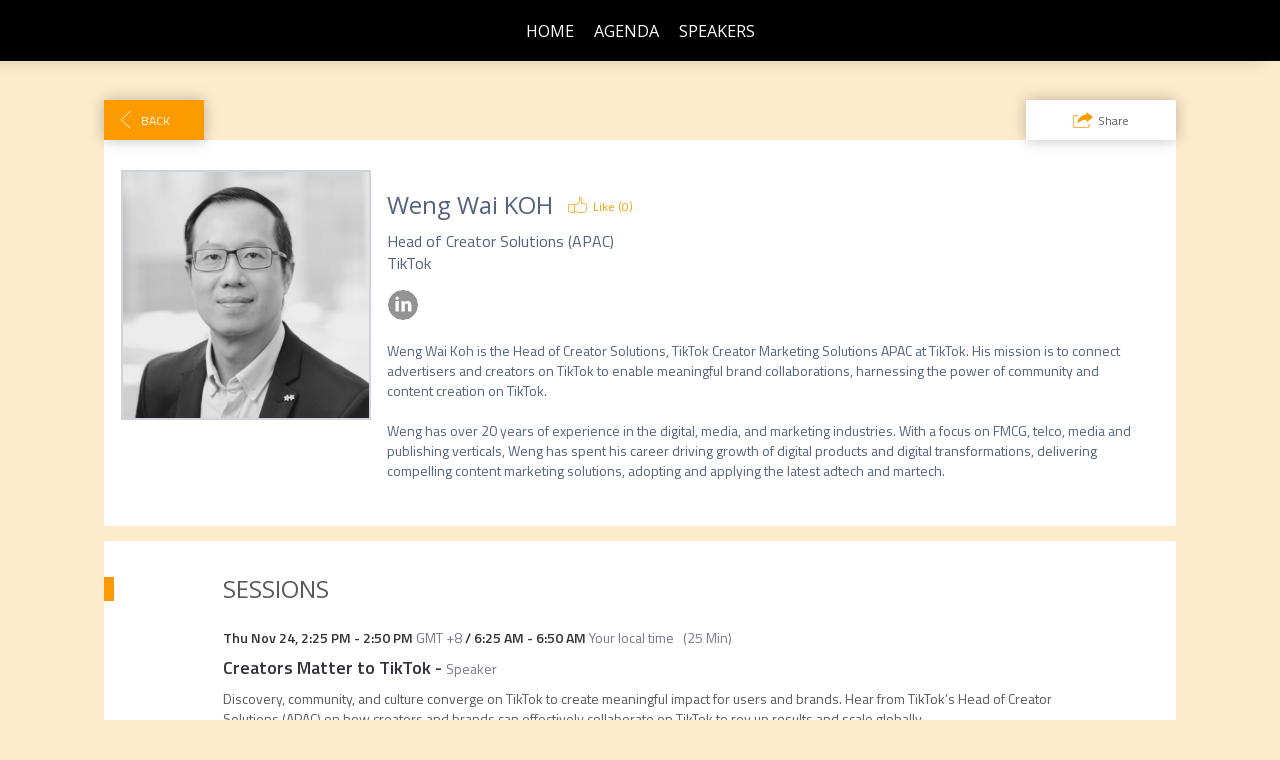

--- FILE ---
content_type: text/html; charset=utf-8
request_url: https://events.bizzabo.com/Creatorworld/agenda/speakers/2867116
body_size: 20449
content:
<!DOCTYPE HTML>
<html lang="en">
<head>
    <title>
            Agenda | CreatorWorld
    </title>
        <script nonce="a32cb3c7b1a4fe39b42018f06771b228" type="application/json" id="bootstrap-data-isCookieConsentEnabled">false</script>
    
    <script nonce="a32cb3c7b1a4fe39b42018f06771b228">
        window.__scriptTagTypeAttribute = 'block';
        window.__setScriptType = (script, type) => {
            if(script.type === type) {
                return;
            }
            const parent = script.parentNode;
            const newScript = script.cloneNode(true);
            newScript.type = type;
            parent.replaceChild(newScript, script);
        };
    
        window.__manageControlledScriptTypes = (getType) => {
            const allScripts = document.querySelectorAll('script');
            const targetedScripts = Array.from(allScripts).filter(script => script.dataset.gdpr || script.dataset.ccpa);
    
            targetedScripts.forEach(script => {
                const type = getType(script);
                window.__setScriptType(script, type);
            });
        }
    </script>
    
    <script nonce="a32cb3c7b1a4fe39b42018f06771b228">
        const GDPRCategories = {
            'Store and/or access information on a device': 'block',
            'Apply market research to generate audience insights': 'block',
            'Develop and improve products': 'block',
        };
    
        const CCPACategories = {
            'Do Not Sell or Share My Personal Information': 'block'
        };
    
        const observer = new MutationObserver(mutations => {
            mutations.forEach(({ addedNodes }) => {
                Array.from(addedNodes)
                    .filter(node => node.nodeType === 1 && node.tagName === 'SCRIPT')
                    .forEach(script => {
                        const gdprScriptType = GDPRCategories[script.dataset.gdpr];
                        const ccpaScriptType = CCPACategories[script.dataset.ccpa];
                        if(script.type === 'block' && (gdprScriptType || ccpaScriptType)) {
                            window.__setScriptType(script, 'text/javascript');
                        }
                    });
            });
        });
        observer.observe(document.documentElement, {
            childList: true,
            subtree: true,
        });
        addEventListener("DOMContentLoaded", (event) => {
            observer.disconnect();
        });
    </script>
    
    
    
    
        <meta name="description" content="A Place to Connect, Learn and Celebrate everything &amp; everyone in the Online Creator Ecosystem">
    
    <meta http-equiv="Content-Type" content="text/html; charset=UTF-8">
    
    <meta name="classification"
          content="CreatorWorld, Bizzabo, Events, conferences, socialize, mobile, networking app">
    
    <meta name="distribution" content="Global">
    
    <meta name="rating" content="General">
    
    <meta name="creator" content="Bizzabo (www.bizzabo.com)">
    
    <meta name="publisher" content="CreatorWorld">
    
    <meta property="fb:app_id" content="326006960827949">
    <meta property="og:locale" content="en_US">
    <meta property="og:type" content="bizzabo:event">
    <meta property="og:url" content="https://events.bizzabo.com/Creatorworld">
        <meta property="og:title"
              content="CreatorWorld">
    
        <meta property="og:description" name="description" content="A Place to Connect, Learn and Celebrate everything &amp; everyone in the Online Creator Ecosystem">
    
        <meta property="og:image" content="https://assets-ext.bizzabo.com/bizzaboprod/image/upload/q_auto,f_auto,c_scale,c_crop,g_custom/v1665391543/klhxqnlhi3rmwscvm9gj">
    <meta name="twitter:card" content="summary">
    
    <meta name="twitter:app:name:iphone" content="Bizzabo - Event Networking">
    <meta name="twitter:app:id:iphone" content="408705047">
    <meta name="twitter:app:url:iphone" content="bizzabo://event/434142">
    <meta name="twitter:app:name:googleplay" content="Bizzabo - Event Networking">
    <meta name="twitter:app:id:googleplay" content="com.bizzabo.client">
    <meta name="twitter:app:url:googleplay" content="http://www.bizzabo.com/event/434142">
    
        <script nonce="a32cb3c7b1a4fe39b42018f06771b228" type="application/ld+json">
            {
              "@context": "http://schema.org",
              "@type": "Event",
              "name": "CreatorWorld",
              "startDate": "2022-11-24 10:00",
              "location": {
                "@type": "Place",
                "name": "*SCAPE",
                "address": {
                  "@type": "PostalAddress",
                  "streetAddress": "Orchard Link, Scape, Singapore",
                  "addressRegion": "",
                  "addressCountry": "SG"
                }
              },
              "image": "",
              "description": "A Place to Connect, Learn and Celebrate everything &amp; everyone in the Online Creator Ecosystem",
              "endDate": "2022-11-27 20:00",
               "offers": {
                    "@type": "Offer",
                    "url": ""
                }
            }
    
        </script>
        <link rel="canonical" href="/Creatorworld/agenda/speakers/2867116" />
    <!-- This part was initially added -->
    <link rel="icon" type="image/ico" crossorigin=""
          href="https://cdn-static.bizzabo.com/bizzabo.images/events/favicons/bizzabo_favicon.ico"/>
    <link rel="shortcut icon" type="image/ico" crossorigin=""
          href="https://cdn-static.bizzabo.com/bizzabo.images/events/favicons/bizzabo_favicon.ico"/>
    <meta name="viewport" content="width=device-width, initial-scale=1"/> <!--320-->

    <link rel="stylesheet" crossorigin="anonymous" type="text/css" href="https://cdn-static.bizzabo.com/webattendee/b2ec3f0/css/bootstrap.min.css">
    <link rel="stylesheet" crossorigin="anonymous" type="text/css" href="https://cdn-static.bizzabo.com/webattendee/b2ec3f0/css/bizzabo-theme.css">
    <link rel="stylesheet" crossorigin="anonymous" type="text/css" href="https://cdn-static.bizzabo.com/webattendee/b2ec3f0/scripts/dist/MainStyles.css">

    <link href="https://fonts.googleapis.com/css?family=Open+Sans:300italic,400italic,700italic,400,300,600,700"
        rel="stylesheet" type="text/css">
    <link rel="stylesheet" type="text/css" crossorigin="anonymous" href="https://cdn-static.bizzabo.com/webattendee/b2ec3f0/scripts/web-common/editor-templates/css/trade.css?v=5617cc2517b894e96009a623da785b56">
    <link rel="stylesheet" type="text/css" href="https://cdnjs.cloudflare.com/ajax/libs/slick-carousel/1.6.0/slick.min.css" />
    <link rel="stylesheet" type="text/css" href="https://cdnjs.cloudflare.com/ajax/libs/slick-carousel/1.6.0/slick-theme.min.css" />
    <link rel="stylesheet" type="text/css" href="https://cdn-static.bizzabo.com/misc/rc-slider-8.6.0-index.css" />

       <link id="bz-google-fonts-link" class="bz-fonts" rel="stylesheet" type="text/css" href="https://fonts.googleapis.com/css?family=Open%20Sans&amp;display=swap">


    <style type="text/css">
             .custom-font {
            font-family: var(--title-font-family, 'Open Sans', sans-serif);
            }
            
                 .color-0,
                 .color-0.custom-color {
                    color: #7d7d7d;
                }
            
                 .color-0-background,
                 .color-0-background.custom-color {
                    background-color: #7d7d7d;
                }
            
                 .color-0-hover-opacity:hover,
                 .color-0-hover-opacity.custom-color:hover {
                    background-color: rgba(125, 125, 125, 0.8)
                }
            
                 .color-0-border,
                 .color-0-border.custom-color {
                    border-color: #7d7d7d;
                }
            
                 .color-0-border-important,
                 .color-0-border-important.custom-color {
                    border-color: #7d7d7d;
                }
            
                 .color-0-hover:hover,
                 .color-0-hover.custom-color:hover {
                    color: #7d7d7d;
                }
            
                 .color-1,
                 .dropdown-menu > li > a.color-1,
                 .color-1.custom-color,
                 .dropdown-menu > li > a.color-1.custom-color {
                color: var(--page-main-color, #fc9b00);
                }
            
                 .color-1-background,
                 .color-1-background.custom-color {
                background-color: var(--page-main-color, #fc9b00);
                }
            
                 .color-1-hover-opacity:hover,
                 .color-1-hover-opacity.custom-color:hover {
                background-color: var(--page-main-light-color, rgba(252, 155, 0, 0.8));
                }
            
                 .color-1-hover-opacity-outline:hover,
                 .color-1-hover-opacity-outline.custom-color:hover {
                    background-color: var(--page-main-color-opacity-10, rgba(252, 155, 0, 0.1));
                }
            
                 .color-1-background-opacity,
                 .color-1-background-opacity.custom-color {
                background-color: var(--page-background-color, rgba(252, 155, 0, 0.2));
                }
            
                 .color-1-border,
                 .color-1-border.custom-color {
                border-color: var(--page-main-color, #fc9b00);
                }
            
                 .color-1-border-important,
                 .color-1-border-important.custom-color {
                border-color: #fc9b00;
                }
            
                 .color-1-selected.selected,
                 .color-1-selected.custom-color.selected,
                 .dropdown-menu > li > a.color-1,
                 .dropdown-menu > li > a.color-1.custom-color {
                color: #fc9b00;
                }
            
                 .color-1-hover:hover,
                 .color-1-hover.custom-color:hover,
                 .custom-color.selected.urban-nav-button-wrapper:hover .color-1-hover.custom-color.selected,
                 .dropdown-menu > li > a.color-1-hover:hover,
                 .dropdown-menu > li > a.color-1-hover.custom-color:hover {
                color: #fc9b00;
                }
            
            
             .color-2,
             .color-2.custom-color,
             .dropdown-menu > li > a.color-2,
             .dropdown-menu > li > a.color-2.custom-color {
            color: #000000;
            }
            
             .color-2-background,
             .color-2-background.custom-color {
                background-color: #000000;
            }
            
             .color-2-selected.selected,
             .color-2-selected.custom-color.selected,
             .dropdown-menu > li > a.color-2-selected.selected,
             .dropdown-menu > li > a.color-2-selected.custom-color.selected {
                color: #000000;
            }
            
             .color-2-border,
             .color-2-border.custom-color {
            border-color: #000000;
            }
            
             .color-3,
             .color-3.custom-color,
             .color-3-selected.selected,
             .color-3-selected.custom-color.selected,
             .dropdown-menu > li > a.color-3,
             .dropdown-menu > li > a.color-3.custom-color {
            color: #464646;
            }
            
             .color-3-background,
             .color-3-background.custom-color,
             .color-3-background-selected.selected,
             .color-3-background-selected.custom-color.selected {
            background-color: #464646;;
            }
            
             .color-3-border,
             .color-3-border.custom-color {
            border-color: #464646;
            }
            
             .color-4,
             .color-4.custom-color {
            color: #ffffff;
            }
            
             .color-4-background,
             .color-4-background.custom-color {
                background-color: #ffffff;
            }
            
             .color-4-background .tickets-widget-row.highlight-row,
             .color-4-background.custom-color .tickets-widget-row.highlight-row{
            background-color: rgba(252, 155, 0, 0.15);
            }
            
             .color-4-border,
             .color-4-border.custom-color {
            border-color: #ffffff;
            }
            
             .color-4-left-triangle:before,
             .color-4-left-triangle.custom-color:before {
                border-color: transparent;
                border-top-color: #ffffff;
            }
            
             .color-4-left-triangle:after,
             .color-4-left-triangle.custom-color:after {
                border-color: transparent;
                border-left-color: #ffffff;
            }
            
             .color-4-right-triangle:before,
             .color-4-right-triangle.custom-color:before {
            border-color: transparent;
            border-bottom-color: #ffffff;
            }
            
             .color-4-right-triangle:after,
             .color-4-right-triangle.custom-color:after {
            border-color: transparent;
            border-right-color: #ffffff;
            }
            
                 .color-5,
                 .color-5.custom-color,
                 .dropdown-menu > li > a.color-5,
                 .dropdown-menu > li > a.color-5.custom-color {
                    color: var(--color-5, #ffffff);
                }
            
                 .color-5-background,
                 .color-5-background.custom-color {
                    background-color: var(--color-5-background, #ffffff);
                }
            
                 .color-5-border,
                 .color-5-border.custom-color {
                    border-color: #ffffff;
                }
            
                 .color-5-background-opacity,
                 .color-5-background-opacity.custom-color {
                    background-color: rgba(255, 255, 255, 0.85)
                }
            
                 .color-5-left-triangle:before,
                 .color-5-left-triangle.custom-color:before {
                    border-color: transparent;
                    border-top-color: #ffffff;
                }
            
                 .color-5-left-triangle:after,
                 .color-5-left-triangle.custom-color:after {
                    border-color: transparent;
                    border-left-color: #ffffff;
                }
            
                 .color-5-right-triangle:before,
                 .color-5-right-triangle.custom-color:before {
                    border-color: transparent;
                    border-bottom-color: #ffffff;
                }
            
                 .color-5-right-triangle:after,
                 .color-5-right-triangle.custom-color:after {
                    border-color: transparent;
                    border-right-color: #ffffff;
            }
            
             .widget-main-view,
             .ticket-form label:not(.error),
             .ticket-form h2,
             .ticket-form h5,
             .registration-footer label:not(.error) {
            color: #464646;
            }
            
            
            
             .color-1-menu-icons .inherit-custom-color { color: #fc9b00 } 
             .color-2-menu-icons .inherit-custom-color { color: #000000 } 
             .color-3-menu-icons .inherit-custom-color { color: #464646 } 
             .color-4-menu-icons .inherit-custom-color { color: #ffffff } 
             .color-5-menu-icons .inherit-custom-color { color: #ffffff } 
            
            
    .navColors .color-0,
    .navColors .color-0.custom-color {
        color: #f91000;
    }

    .navColors .color-0-background,
    .navColors .color-0-background.custom-color {
        background-color: #f91000;
    }

    .navColors .color-0-hover-opacity:hover,
    .navColors .color-0-hover-opacity.custom-color:hover {
        background-color: rgba(249, 16, 0, 0.8)
    }

    .navColors .color-0-border,
    .navColors .color-0-border.custom-color {
        border-color: #f91000;
    }

    .navColors .color-0-border-important,
    .navColors .color-0-border-important.custom-color {
        border-color: #f91000;
    }

    .navColors .color-0-hover:hover,
    .navColors .color-0-hover.custom-color:hover {
        color: #f91000;
    }

    .navColors .color-1,
    .navColors .dropdown-menu > li > a.color-1,
    .navColors .color-1.custom-color,
    .navColors .dropdown-menu > li > a.color-1.custom-color {
    color: var(--page-main-color, #ffffff);
    }

    .navColors .color-1-background,
    .navColors .color-1-background.custom-color {
    background-color: var(--page-main-color, #ffffff);
    }

    .navColors .color-1-hover-opacity:hover,
    .navColors .color-1-hover-opacity.custom-color:hover {
    background-color: var(--page-main-light-color, rgba(255, 255, 255, 0.8));
    }

    .navColors .color-1-hover-opacity-outline:hover,
    .navColors .color-1-hover-opacity-outline.custom-color:hover {
        background-color: var(--page-main-color-opacity-10, rgba(255, 255, 255, 0.1));
    }

    .navColors .color-1-background-opacity,
    .navColors .color-1-background-opacity.custom-color {
    background-color: var(--page-background-color, rgba(255, 255, 255, 0.2));
    }

    .navColors .color-1-border,
    .navColors .color-1-border.custom-color {
    border-color: var(--page-main-color, #ffffff);
    }

    .navColors .color-1-border-important,
    .navColors .color-1-border-important.custom-color {
    border-color: #ffffff;
    }

    .navColors .color-1-selected.selected,
    .navColors .color-1-selected.custom-color.selected,
    .navColors .dropdown-menu > li > a.color-1,
    .navColors .dropdown-menu > li > a.color-1.custom-color {
    color: #ffffff;
    }

    .navColors .color-1-hover:hover,
    .navColors .color-1-hover.custom-color:hover,
    .navColors .custom-color.selected.urban-nav-button-wrapper:hover .color-1-hover.custom-color.selected,
    .navColors .dropdown-menu > li > a.color-1-hover:hover,
    .navColors .dropdown-menu > li > a.color-1-hover.custom-color:hover {
    color: #ffffff;
    }


.navColors .color-2,
.navColors .color-2.custom-color,
.navColors .dropdown-menu > li > a.color-2,
.navColors .dropdown-menu > li > a.color-2.custom-color {
color: #000000;
}

.navColors .color-2-background,
.navColors .color-2-background.custom-color {
    background-color: #000000;
}

.navColors .color-2-selected.selected,
.navColors .color-2-selected.custom-color.selected,
.navColors .dropdown-menu > li > a.color-2-selected.selected,
.navColors .dropdown-menu > li > a.color-2-selected.custom-color.selected {
    color: #000000;
}

.navColors .color-2-border,
.navColors .color-2-border.custom-color {
border-color: #000000;
}



    .navColors .color-5,
    .navColors .color-5.custom-color,
    .navColors .dropdown-menu > li > a.color-5,
    .navColors .dropdown-menu > li > a.color-5.custom-color {
        color: var(--color-5, #ffffff);
    }

    .navColors .color-5-background,
    .navColors .color-5-background.custom-color {
        background-color: var(--color-5-background, #ffffff);
    }

    .navColors .color-5-border,
    .navColors .color-5-border.custom-color {
        border-color: #ffffff;
    }

    .navColors .color-5-background-opacity,
    .navColors .color-5-background-opacity.custom-color {
        background-color: rgba(255, 255, 255, 0.85)
    }

    .navColors .color-5-left-triangle:before,
    .navColors .color-5-left-triangle.custom-color:before {
        border-color: transparent;
        border-top-color: #ffffff;
    }

    .navColors .color-5-left-triangle:after,
    .navColors .color-5-left-triangle.custom-color:after {
        border-color: transparent;
        border-left-color: #ffffff;
    }

    .navColors .color-5-right-triangle:before,
    .navColors .color-5-right-triangle.custom-color:before {
        border-color: transparent;
        border-bottom-color: #ffffff;
    }

    .navColors .color-5-right-triangle:after,
    .navColors .color-5-right-triangle.custom-color:after {
        border-color: transparent;
        border-right-color: #ffffff;
}




 .color-1-menu-icons .inherit-custom-color { color: #ffffff } 
 .color-2-menu-icons .inherit-custom-color { color: #000000 } 


 .color-5-menu-icons .inherit-custom-color { color: #ffffff } 

    </style>
    		    <link rel="stylesheet" type="text/css" crossorigin="anonymous" href="https://cdn-static.bizzabo.com/bizzabo.resources/events/files/434142_CustomCss.css?_cb=1675158109000" />

    
    <script nonce="a32cb3c7b1a4fe39b42018f06771b228">
    var _prum = [['id', '57861b70abe53dab50237987'],
        ['mark', 'firstbyte', (new Date()).getTime()]];
    (function() {
        var s = document.getElementsByTagName('script')[0]
                , p = document.createElement('script');
        p.async = 'async';
        p.src = '//rum-static.pingdom.net/prum.min.js';
        s.parentNode.insertBefore(p, s);
    })();
</script>



    <script nonce="a32cb3c7b1a4fe39b42018f06771b228">
        (function(s,t,a,n){s[t]||(s[t]=a,n=s[a]=function(){n.q.push(arguments)},
                n.q=[],n.v=2,n.l=1*new Date)})(window,"InstanaEumObject","ineum");
    
        ineum('reportingUrl', 'https://eum-blue-saas.instana.io');
        ineum('key', '');
        ineum('trackSessions');
    </script>
    <script nonce="a32cb3c7b1a4fe39b42018f06771b228" defer crossorigin="anonymous" src="https://eum.instana.io/eum.min.js"></script></head>

<body class="">


    <header class="navigation-header navColors">
        <div class="trade-template section-undefined" data-server-rendered="true" data-model-id="undefined">    <nav class="template-nav navbar navbar-default custom-color color-2-background">
        <div class="container-fluid">
            <!-- Brand and toggle get grouped for better mobile display -->
            <div class="navbar-header make-relative">
                    <div class="color-5-menu-icons header-top-me hidden-sm hidden-md hidden-lg   hide ">
                        
                            <div class="more-tabs-dropdown dropdown-tip me-btn-holder notifications-hide">
                                <button data-toggle="dropdown" class="link-button" aria-haspopup="true" aria-label="Notifications">
                                    <span class="noselect">
                                        <span class="me-messages">
                                            <span class="me-messages-badge notifications hide"></span>
                                            <span class="me-menu-button me-menu-notifications">
                                                <i class="fa icon-notification_new inherit-custom-color"></i>
                                                <i class="fa icon-notification_new_hover icon-hover inherit-custom-color"></i>
                                            </span>
                                        </span>
                                    </span>
                                </button>
                        
                                <ul class="dropdown-menu me-dropdown-notifications" role="menu">
                                    <li role="menuitem"><a class="navigation-dropdown-li notifications-list">
                                        <span class="notifications-message-empty-text ">No notifications yet.</span>
                                    </a></li>
                                </ul>
                            </div>
                        
                        
                        <div class="more-tabs-dropdown dropdown-tip me-btn-holder me-avatar">
                            <button data-toggle="dropdown" class="link-button" aria-haspopup="true" aria-label="profile menu">
                                <span class="me-menu-show-dropdown noselect">
                                        <i class="fa icon-Avatar inherit-custom-color"></i>
                                    <i class="fa fa-chevron-down inherit-custom-color"></i>
                                </span>
                            </button>
                        
                            <ul class="dropdown-menu" role="menu">
                                <li role="none"><a role="menuitem" tabindex="0" class="navigation-dropdown-li me-menu-sign-out">Sign Out</a></li>
                            </ul>
                        </div>
                    </div>
                <button type="button" class="navbar-toggle collapsed" data-toggle="collapse" data-target="#bs-example-navbar-collapse-1">
                    <span class="sr-only">Toggle navigation</span>
                    <span class="icon-bar custom-color color-5-background"></span>
                    <span class="icon-bar custom-color color-5-background"></span>
                    <span class="icon-bar custom-color color-5-background"></span>
                </button>
                <span class="navbar-brand visible-xs custom-color color-5 col-xs-7">
                        <a href="/Creatorworld/" class="custom-color color-5"
                           title="link to event website"></a>
                </span></div>
            <div class="collapse navbar-collapse" id="bs-example-navbar-collapse-1">
                <ul class="nav navbar-nav">

                </ul>
            </div>

        </div>
    </nav>
</div>
    </header>

    <div class="auth-view hide ">
        <div data-iframe-height class="auth-view-box ">
            <div class="auth-view-box-join-view">    <div class="sign-up-wrapper expand-box expand-box-open ">
        
                <div class="auth-wrapper-signin">
                    Registered User? <a><span class="switch-sign-up-login-link custom-color color-1">Login</span></a>
                </div>
        
                <section class="auth-view-box-join">
                    
        
                    <div class="welcome-message-container">
                        <p fr-original-style="" style="margin: 0px 0px 10px; font-size: 14px; box-sizing: border-box;">Welcome to All That Matters Community!</p>
                    </div>
        
                    <div class="sign-up-box expand-box sign-up-email-password expand-box-open sign-up-cls">
                        <input type="text" name="primaryEmail" placeholder="Email Address"
                               value="undefined" title="primary email">
                        <span class="standard-form-error error-primaryEmail margin-left-none"></span>
                        <input type="password" name="password" placeholder="Set Password" title="password">
                        <span class="standard-form-error error-password margin-left-none"></span>
                        <div class="login-box-midsize-text forgot-password">
                            <a class="forgot-password-link custom-color color-1">Forgot Password?</a>
                        </div>
                        <a class="button ladda-button button-big-blue sign-up-email-password-button custom-color color-1-background"
                           data-style="slide-up"><span class="ladda-label">Sign Up</span></a>
                    </div>
        
                    <div class="login-error-wrapper"></div>
                    <img src="https://cdn-static.bizzabo.com/webattendee/b2ec3f0/images/loader/bizzabo-loader.gif" width="48" height="40" class="loading hide" alt="loader image">
        
                </section>
            </div>
        
        
            <div class="login-wrapper expand-box expand-box-open hide">
        
                <div class="auth-wrapper-signin">
                    New User? <a><span class="switch-sign-up-login-link custom-color color-1">Sign Up</span></a>
                </div>
                <section class="auth-view-box-join">
                    <div class="welcome-message-container">
                        <p fr-original-style="" style="margin: 0px 0px 10px; font-size: 14px; box-sizing: border-box;">Welcome to All That Matters Community!</p>
                    </div>
        
                    <div class="expand-box expand-box-open">
        
                        <div class="sign-up-box sign-up-email-password qa-community-login-form sign-in-cls">
                            <input type="text" name="primaryEmail" placeholder="Email Address"
                                   value="undefined" title="primary email">
                            <span class="standard-form-error error-primaryEmail margin-left-none"></span>
                            <input type="password" name="password" placeholder="Password" title="password">
                            <span class="standard-form-error error-password margin-left-none"></span>
                            <div class="login-box-midsize-text forgot-password">
                                <a class="forgot-password-link custom-color color-1">Forgot Password?</a>
                            </div>
                            <a class="button ladda-button button-big-blue sign-in-email-password-button custom-color color-1-background"
                               data-style="slide-up"><span class="ladda-label">Login</span></a>
                        </div>
                    </div>
                    <div class="login-error-wrapper"></div>
                    <img src="https://cdn-static.bizzabo.com/webattendee/b2ec3f0/images/loader/bizzabo-loader.gif" width="48" height="40" class="loading hide" alt="loader image">
        
                </section>
            </div>
        
        </div>
        </div>
    </div>

<div class="tutorial-popup hidden-xs"></div>

<div class="react-main ">
    <div class="main-react-view"></div>
</div>

<div class="switch-email"></div>

            <footer >
                <div class="footer">
                    <div class="main-app-container">
                        <div class="col-xs-12">
                            <div class="row footer-wrapper hidden-xs">
                                <div class="col-sm-12 text-center">
                                    <div class="add-to-calendar inline margin-right-small"></div>
                                    <div class="inline">
                                        <!-- privacy button start-->
        
                                        <!-- privacy button end-->
                                    </div>
                                    <div class="footer-logo-wrapper inline">
                                      <span class="link-button js-contact-organizer-action footer-text-color">Contact the organizer</span>
                                    </div>
                                </div>
                            </div>
        
                            <div class="footer-wrapper visible-xs">
                                <div class="text-center">
                                    <div class="add-to-calendar"></div>
                                    <div class="footer-logo-wrapper">
                                        <!-- privacy button start-->
        
                                        <!-- privacy button end-->
                                      <span class="link-button js-contact-organizer-action footer-text-color">Contact the organizer</span>
                                    </div>
                                </div>
                            </div>
                        </div>
                    </div>
                </div>
            </footer>


<script nonce="a32cb3c7b1a4fe39b42018f06771b228" type="application/json" id="bootstrap-data-event">{&quot;created&quot;:1665391444000,&quot;local-end-date&quot;:&quot;2022-11-27 20:00&quot;,&quot;end-date&quot;:1669550400000,&quot;header-logo-url&quot;:&quot;https://assets-ext.bizzabo.com/bizzaboprod/image/upload/q_auto,f_auto,c_scale,c_crop,g_custom/v1665391543/klhxqnlhi3rmwscvm9gj&quot;,&quot;id&quot;:434142,&quot;private&quot;:false,&quot;logo-set&quot;:{&quot;blur&quot;:&quot;https://assets-ext.bizzabo.com/bizzaboprod/image/upload/q_auto,f_auto,c_scale,c_crop,g_custom/v1665391543/klhxqnlhi3rmwscvm9gj&quot;,&quot;large&quot;:&quot;https://assets-ext.bizzabo.com/bizzaboprod/image/upload/q_auto,f_auto,c_scale,c_crop,g_custom/v1665391543/klhxqnlhi3rmwscvm9gj&quot;,&quot;medium&quot;:&quot;https://assets-ext.bizzabo.com/bizzaboprod/image/upload/q_auto,f_auto,c_scale,c_crop,g_custom/v1665391543/klhxqnlhi3rmwscvm9gj&quot;,&quot;small&quot;:&quot;https://assets-ext.bizzabo.com/bizzaboprod/image/upload/q_auto,f_auto,c_scale,c_crop,g_custom/v1665391543/klhxqnlhi3rmwscvm9gj&quot;},&quot;name&quot;:&quot;CreatorWorld&quot;,&quot;privacy&quot;:&quot;public&quot;,&quot;splash-screen-duration&quot;:2500,&quot;splash-screen-interval&quot;:120,&quot;local-start-date&quot;:&quot;2022-11-24 10:00&quot;,&quot;start-date&quot;:1669255200000,&quot;support-email&quot;:&quot;marketing@branded.live&quot;,&quot;time-zone-id&quot;:&quot;Asia/Shanghai&quot;,&quot;unique-name&quot;:&quot;Creatorworld&quot;,&quot;venue&quot;:{&quot;address-1&quot;:&quot;Orchard Link&quot;,&quot;city&quot;:&quot;Singapore&quot;,&quot;country&quot;:&quot;SG&quot;,&quot;display-address&quot;:&quot;Orchard Link, Scape, Singapore&quot;,&quot;latitude&quot;:1.3009732,&quot;longitude&quot;:103.8357464,&quot;name&quot;:&quot;*SCAPE&quot;},&quot;account-id&quot;:144803,&quot;agendaUrl&quot;:&quot;https://events.bizzabo.com/Creatorworld/agenda&quot;,&quot;associatedOnly&quot;:true,&quot;attendanceType&quot;:&quot;IN_PERSON&quot;,&quot;attendees-from-registration&quot;:false,&quot;build-community&quot;:false,&quot;communityUrl&quot;:&quot;https://events.bizzabo.com/Creatorworld/community&quot;,&quot;description&quot;:&quot;A Place to Connect, Learn and Celebrate everything &amp; everyone in the Online Creator Ecosystem&quot;,&quot;download-app-links&quot;:false,&quot;aggregated-data&quot;:{&quot;allow-ticketing&quot;:true,&quot;enableMobileApp&quot;:false,&quot;push-notifications-left&quot;:0,&quot;rsvp-count&quot;:0,&quot;widget-watch-count&quot;:0},&quot;eventType&quot;:&quot;MSE&quot;,&quot;favicon-url&quot;:&quot;&quot;,&quot;features&quot;:{&quot;agenda&quot;:true,&quot;community&quot;:false,&quot;id&quot;:347357,&quot;matchmaking&quot;:false,&quot;partners&quot;:true,&quot;polls&quot;:false,&quot;scheduledMeetings&quot;:false,&quot;speakers&quot;:true,&quot;spontaneousMeetings&quot;:false,&quot;twitter&quot;:false},&quot;groupId&quot;:30543,&quot;hideDates&quot;:false,&quot;homepage-url&quot;:&quot;https://events.bizzabo.com/Creatorworld&quot;,&quot;invite-guests&quot;:false,&quot;isArchived&quot;:false,&quot;isTemplate&quot;:false,&quot;joinCommunityOnRegistration&quot;:false,&quot;landing-page-url&quot;:&quot;https://events.bizzabo.com/Creatorworld&quot;,&quot;onlyEventDomain&quot;:true,&quot;poll-count&quot;:0,&quot;productType&quot;:&quot;bizzabo&quot;,&quot;registrationType&quot;:&quot;paid&quot;,&quot;registrationsUrl&quot;:&quot;&quot;,&quot;seoEnabled&quot;:true,&quot;shouldCloneAgenda&quot;:false,&quot;status&quot;:&quot;published&quot;,&quot;tier-configuration&quot;:[{&quot;color&quot;:&quot;000000&quot;,&quot;label&quot;:&quot;Hosted by&quot;,&quot;tier&quot;:1},{&quot;color&quot;:&quot;000000&quot;,&quot;label&quot;:&quot;An Event of &quot;,&quot;tier&quot;:2},{&quot;color&quot;:&quot;000000&quot;,&quot;label&quot;:&quot;Supported by&quot;,&quot;tier&quot;:3},{&quot;color&quot;:&quot;000000&quot;,&quot;label&quot;:&quot;Held in&quot;,&quot;tier&quot;:4},{&quot;color&quot;:&quot;000000&quot;,&quot;label&quot;:&quot;Official Venue&quot;,&quot;tier&quot;:5},{&quot;color&quot;:&quot;000000&quot;,&quot;label&quot;:&quot;Official PR Agency &quot;,&quot;tier&quot;:6},{&quot;color&quot;:&quot;000000&quot;,&quot;label&quot;:&quot;Production Partner&quot;,&quot;tier&quot;:7},{&quot;color&quot;:&quot;000000&quot;,&quot;label&quot;:&quot;Produced By&quot;,&quot;tier&quot;:8}],&quot;websiteType&quot;:&quot;bizzabo&quot;,&quot;welcome-message&quot;:&quot;&lt;p fr-original-style=\&quot;\&quot; style=\&quot;margin: 0px 0px 10px; font-size: 14px; box-sizing: border-box;\&quot;&gt;Welcome to All That Matters Community!&lt;/p&gt;&quot;,&quot;whitelabelPath&quot;:&quot;/&quot;,&quot;whitelabel-web&quot;:false,&quot;whitelabelWidgetEnabled&quot;:false}</script>
<script nonce="a32cb3c7b1a4fe39b42018f06771b228" type="application/json" id="bootstrap-data-isVerifiedObject">{&quot;isVerified&quot;:false,&quot;verifiedUserEmail&quot;:&quot;undefined&quot;}</script>
<script nonce="a32cb3c7b1a4fe39b42018f06771b228" type="application/json" id="bootstrap-data-me">{&quot;isJoined&quot;:false}</script>
<script nonce="a32cb3c7b1a4fe39b42018f06771b228" type="application/json" id="bootstrap-data-siteConf">{&quot;template&quot;:&quot;trade&quot;,&quot;font&quot;:&quot;&#x27;Open Sans&#x27;, sans-serif&quot;,&quot;footer&quot;:true,&quot;navigationBarLogoVisible&quot;:false,&quot;navColor0&quot;:&quot;#f91000&quot;,&quot;navColor1&quot;:&quot;#ffffff&quot;,&quot;navColor2&quot;:&quot;#000000&quot;,&quot;navColor5&quot;:&quot;#ffffff&quot;,&quot;hideNavbar&quot;:false,&quot;hideHomeTab&quot;:false,&quot;mobileTabs&quot;:false,&quot;navigationBarLogoUrl&quot;:&quot;https://events.bizzabo.com/atm2022&quot;,&quot;customCssEnable&quot;:true,&quot;customCssUrl&quot;:&quot;https://cdn-static.bizzabo.com/bizzabo.resources/events/files/434142_CustomCss.css?_cb=1675158109000&quot;,&quot;modified&quot;:1675158109000,&quot;headerJsEnable&quot;:false,&quot;footerJsEnable&quot;:false,&quot;enableJs&quot;:true,&quot;headerCustomCodeEnable&quot;:true,&quot;headerCustomCodeUrl&quot;:&quot;https://cdn-static.bizzabo.com/bizzabo.resources/events/files/144803/434142/434142_CustomCodeHeader.html&quot;,&quot;footerCustomCodeEnable&quot;:true,&quot;footerCustomCodeUrl&quot;:&quot;https://cdn-static.bizzabo.com/bizzabo.resources/events/files/144803/434142/434142_CustomCodeFooter.html&quot;,&quot;enableCustomCode&quot;:true,&quot;tabs&quot;:[{&quot;id&quot;:2354867,&quot;type&quot;:&quot;home&quot;,&quot;visible&quot;:true,&quot;url&quot;:&quot;https://events.bizzabo.com/Creatorworld/home?widget=true&quot;,&quot;name&quot;:&quot;HOME&quot;,&quot;position&quot;:0,&quot;mobileName&quot;:&quot;HOME&quot;,&quot;mobilePosition&quot;:0,&quot;mobileVisible&quot;:true,&quot;seoEnabled&quot;:true,&quot;headerJsEnable&quot;:false,&quot;footerJsEnable&quot;:false,&quot;headerCustomCodeEnable&quot;:true,&quot;headerCustomCodeUrl&quot;:&quot;https://cdn-static.bizzabo.com/bizzabo.resources/events/files/144803/434142/434142_2354867_CustomCodeHeader.html&quot;,&quot;footerCustomCodeEnable&quot;:true,&quot;footerCustomCodeUrl&quot;:&quot;https://cdn-static.bizzabo.com/bizzabo.resources/events/files/144803/434142/434142_2354867_CustomCodeFooter.html&quot;},{&quot;id&quot;:2354868,&quot;type&quot;:&quot;agenda&quot;,&quot;visible&quot;:true,&quot;url&quot;:&quot;https://events.bizzabo.com/Creatorworld/agenda?widget=true&quot;,&quot;name&quot;:&quot;AGENDA&quot;,&quot;position&quot;:1,&quot;mobileName&quot;:&quot;AGENDA&quot;,&quot;mobilePosition&quot;:1,&quot;mobileVisible&quot;:true,&quot;seoEnabled&quot;:true,&quot;headerJsEnable&quot;:false,&quot;footerJsEnable&quot;:false,&quot;headerCustomCodeEnable&quot;:true,&quot;headerCustomCodeUrl&quot;:&quot;https://cdn-static.bizzabo.com/bizzabo.resources/events/files/144803/434142/434142_2354868_CustomCodeHeader.html&quot;,&quot;footerCustomCodeEnable&quot;:true,&quot;footerCustomCodeUrl&quot;:&quot;https://cdn-static.bizzabo.com/bizzabo.resources/events/files/144803/434142/434142_2354868_CustomCodeFooter.html&quot;,&quot;selected&quot;:true},{&quot;id&quot;:2354869,&quot;type&quot;:&quot;speakers&quot;,&quot;visible&quot;:true,&quot;url&quot;:&quot;https://events.bizzabo.com/Creatorworld/page/2354869/speakers?widget=true&quot;,&quot;name&quot;:&quot;SPEAKERS&quot;,&quot;position&quot;:2,&quot;mobileName&quot;:&quot;SPEAKERS&quot;,&quot;mobilePosition&quot;:2,&quot;mobileVisible&quot;:true,&quot;seoEnabled&quot;:true,&quot;headerJsEnable&quot;:true,&quot;footerJsEnable&quot;:true,&quot;headerCustomCodeEnable&quot;:true,&quot;footerCustomCodeEnable&quot;:true}],&quot;accessibilityBiggerIdentifiers&quot;:false,&quot;color4&quot;:&quot;#ffffff&quot;,&quot;color5&quot;:&quot;#ffffff&quot;,&quot;color0&quot;:&quot;#7d7d7d&quot;,&quot;color1&quot;:&quot;#fc9b00&quot;,&quot;color2&quot;:&quot;#000000&quot;,&quot;color3&quot;:&quot;#464646&quot;,&quot;currentTab&quot;:&quot;agenda&quot;,&quot;showMoreTab&quot;:false,&quot;indexOfMore&quot;:6,&quot;urlFontName&quot;:&quot;Open Sans&quot;,&quot;navColors&quot;:{&quot;color0&quot;:&quot;#f91000&quot;,&quot;color1&quot;:&quot;#ffffff&quot;,&quot;color2&quot;:&quot;#000000&quot;,&quot;color5&quot;:&quot;#ffffff&quot;,&quot;customClass&quot;:&quot;.navColors&quot;},&quot;ringSettings&quot;:{&quot;isRingWorks&quot;:false},&quot;isWidget&quot;:false}</script>
<script nonce="a32cb3c7b1a4fe39b42018f06771b228" type="application/json" id="bootstrap-data-config">{&quot;ldFeatures&quot;:{&quot;AMZRestrictedCountries&quot;:false,&quot;AsyncVideoUploading&quot;:false,&quot;CollectFullStorySessions&quot;:false,&quot;EnableAdaAttendeeLiveChat&quot;:false,&quot;EnableAdaLiveChat&quot;:false,&quot;EnableZendeskLiveChat&quot;:true,&quot;IBMBannedCountries&quot;:false,&quot;IHSCustomCountryLabel&quot;:true,&quot;IHSRemoveSanctionedCountries&quot;:false,&quot;PromoCodeImportXls&quot;:false,&quot;ROEDashboard&quot;:false,&quot;SessionVirtualElement&quot;:false,&quot;ShareAudienceDashboardAction&quot;:false,&quot;SpreedlyCountryCode&quot;:false,&quot;UTM_form&quot;:true,&quot;WLAPreviewImages&quot;:false,&quot;accessibeWidget&quot;:false,&quot;account-level-portals&quot;:false,&quot;accountLevelContactSearch&quot;:true,&quot;activityLog&quot;:false,&quot;admin&quot;:true,&quot;advancedSearch&quot;:true,&quot;agenda-customization-corner-style&quot;:true,&quot;agenda-venue-behavior-alignment&quot;:true,&quot;agendaAnalytics&quot;:true,&quot;agendaAnalyticsSpeakers&quot;:true,&quot;agendaBanner&quot;:true,&quot;agendaBulkActions&quot;:true,&quot;agendaLoginFlow&quot;:false,&quot;agendaSBSView&quot;:true,&quot;agendaSessReg&quot;:true,&quot;agendaShare&quot;:true,&quot;agendaTagsDedupAspenTech&quot;:false,&quot;agendaVirtualAnalytics&quot;:true,&quot;agora-ai-noise-suppression&quot;:false,&quot;agora-log-level&quot;:3,&quot;ai-chatbot&quot;:false,&quot;ai-magic-button&quot;:false,&quot;aivars_test_feature_flag&quot;:false,&quot;allow-classic-duplication&quot;:false,&quot;allow-third-party-cookies-for-embeded-chat&quot;:false,&quot;allowClassicFreeEvents&quot;:false,&quot;allowTicketContactSync&quot;:true,&quot;amazonCareerDayCustomization&quot;:false,&quot;apiKeys&quot;:true,&quot;app-market-in-support-dashboard&quot;:false,&quot;app-tool-extentions&quot;:true,&quot;app-tools&quot;:true,&quot;appToolsCustomization&quot;:false,&quot;archiveEvent&quot;:true,&quot;assign-tickets-temporal&quot;:true,&quot;attendee-networking-profile&quot;:false,&quot;attendee-settings-networking&quot;:false,&quot;attendeeCookieConsent&quot;:false,&quot;attendeeFullStory&quot;:false,&quot;attendeeLoginNewSettings&quot;:true,&quot;authReg&quot;:false,&quot;auto-generated-captions-asset&quot;:true,&quot;auto-generated-captions-live&quot;:false,&quot;autoOpenSessions&quot;:false,&quot;autoPopulateFromUrlClassicReg&quot;:false,&quot;avoidConcurrentUsers&quot;:true,&quot;avoidConcurrentUsersDisabled&quot;:false,&quot;bap-hls-js-version&quot;:&quot;https://cdn-static.bizzabo.com/hls/hls.js@1.2.0&quot;,&quot;bap-mux-player-version&quot;:&quot;https://cdn-static.bizzabo.com/mux/mux-player@3.8.0/mux-player.min.js&quot;,&quot;bap-plyr-io-version&quot;:&quot;https://cdn-static.bizzabo.com/plyr/3.7.2&quot;,&quot;bizzabo-agnostic-player&quot;:&quot;mux&quot;,&quot;bizzabo-dashboard-password-expiry-modal&quot;:true,&quot;bizzaboEngagement&quot;:true,&quot;boolean-test-flag&quot;:false,&quot;braindate-for-venue&quot;:false,&quot;brandingPackage&quot;:true,&quot;break-account-and-event-contact-inheritance&quot;:true,&quot;breakout-rooms&quot;:false,&quot;breakout-rooms-zoom&quot;:false,&quot;bulkVirtualEditOption&quot;:true,&quot;buyer-contact-with-company&quot;:true,&quot;calendar-invites-link&quot;:&quot;magicLink&quot;,&quot;calendar-pages-sync-with-event&quot;:false,&quot;captcha-always-on&quot;:false,&quot;captionsSimuliveAndVod&quot;:true,&quot;classic-registration-sunset&quot;:false,&quot;cleanup-api-quartz-jobs&quot;:false,&quot;clone-contact-on-temporal&quot;:true,&quot;clone-event-email-domain&quot;:true,&quot;closeReactSection-attendees&quot;:false,&quot;closeReactSection-downloadApp&quot;:false,&quot;closeReactSection-header&quot;:false,&quot;closeReactSection-people&quot;:false,&quot;cloudinaryInlineContainer&quot;:false,&quot;command-bar-helphub&quot;:true,&quot;command-center-support-dashboard-access&quot;:&quot;NO_ACCESS&quot;,&quot;companyListProfiles&quot;:true,&quot;concurrent-user-notification-background&quot;:&quot;https://bizzabo-demo-res.cloudinary.com/image/upload/v1687284847/bg_i0xhoj.png&quot;,&quot;conditional-fields-by-ticket&quot;:true,&quot;conditional-tickets&quot;:true,&quot;config-new-pricing-enable-new-pricing-view&quot;:true,&quot;config-ultimate-agora-rtm-log-level&quot;:&quot;debug&quot;,&quot;config-ultimate-layout-custom-event-in-instana&quot;:true,&quot;config-ultimate-limit-cloud-proxy-server&quot;:true,&quot;config-ultimate-rtc-log-upload&quot;:true,&quot;config-ultimate-rtm-log-upload&quot;:true,&quot;config-ultimate-rtm-ultimate-cloud-proxy-mode&quot;:true,&quot;config-ultimate-speakers-chat&quot;:true,&quot;config-virtual-allow-ultimate-meetup&quot;:true,&quot;config-virtual-enable-banners-in-ultimate&quot;:true,&quot;config-virtual-enable-request-timeout-and-retry&quot;:true,&quot;config-virtual-enable-seek-synchronisation-for-watch-party&quot;:false,&quot;config-virtual-hide-watch-party-controls-for-speakers&quot;:false,&quot;config-virtual-keep-video-aspect-ratio-for-first-layout&quot;:true,&quot;config-virtual-meetup-provider&quot;:&quot;agora&quot;,&quot;config-virtual-mse-mode-for-mux-player-older-v-141&quot;:false,&quot;config-virtual-recorder-retries&quot;:false,&quot;config-virtual-ultimate-streaming-mode&quot;:&quot;hls&quot;,&quot;config-virtual-ultimate-video-codec&quot;:&quot;vp8&quot;,&quot;countriesBlacklist&quot;:true,&quot;create-child-doc-for-scanned-leads-with-join&quot;:false,&quot;crossEventsEngagement&quot;:true,&quot;cspDisabled&quot;:false,&quot;culture-amp-exhibitors&quot;:false,&quot;custom-plan-access&quot;:false,&quot;custom-rtmp-url-for-broadcast&quot;:&quot;&quot;,&quot;customCode&quot;:true,&quot;customJs&quot;:true,&quot;dashboardFullStoryDisabled&quot;:true,&quot;dashboardFullStoryNewUrl&quot;:true,&quot;dateTimePickerField&quot;:false,&quot;deleteContact&quot;:true,&quot;disable-3ds-per-account&quot;:false,&quot;disable-assign-ticket-handler&quot;:false,&quot;disable-commandbar&quot;:false,&quot;disable-confirmation-email-pending-payment&quot;:false,&quot;disable-restream&quot;:false,&quot;disableChat&quot;:false,&quot;disableCommunityCapitalisation&quot;:false,&quot;disableFullStoryOnRsvp&quot;:false,&quot;disableHashReplaceLogic&quot;:false,&quot;disableMixPanelTemporary&quot;:false,&quot;disableMoreTabs&quot;:false,&quot;disableNewQnaModule&quot;:false,&quot;disableSnowplowTracking&quot;:false,&quot;disableTicketsDefaultQuantity&quot;:false,&quot;disableUiForTicketsFetch&quot;:false,&quot;disabled-monitoring-hub-accounts&quot;:false,&quot;disabled-monitoring-hub-virtual-types&quot;:false,&quot;downloadChat&quot;:true,&quot;duplicateSession&quot;:true,&quot;dynalinks&quot;:true,&quot;dynalinks-encryption&quot;:false,&quot;dynalinks-verification-token&quot;:&quot;e79accd3-9ff8-400c-94c6-039bd81b8612&quot;,&quot;dynamic-group-registration&quot;:true,&quot;dynamic-manage-registration-v2&quot;:true,&quot;dynamic-registration-alternative-country-names&quot;:false,&quot;dynamic-registration-display-sold-out-msg-in-dyn-paid&quot;:true,&quot;dynamic-registration-pbi&quot;:true,&quot;dynamic-registration-resiada-integration&quot;:false,&quot;dynamic-registration-restrictions-new-flow-validations&quot;:true,&quot;dynamicCcEnabled&quot;:true,&quot;dynamicPaidReg&quot;:true,&quot;ecommerce-session-registration&quot;:false,&quot;editPaymentCredentials&quot;:true,&quot;email-add-to-cal-with-magic-link&quot;:true,&quot;email-builder-auto-populate-button&quot;:true,&quot;email-builder-compile-before-styling&quot;:false,&quot;emailBuilderCodeView&quot;:true,&quot;emailSendingUtf8Charset&quot;:false,&quot;emailSmartLink&quot;:false,&quot;emailValidationOnlyFlags&quot;:true,&quot;emailValidationScores&quot;:0,&quot;emailsCampaigns&quot;:true,&quot;enable3dsGlobal&quot;:false,&quot;enableAptrinsicTool&quot;:true,&quot;enableBrightcoveVideoPlayer&quot;:true,&quot;enableHashScroll&quot;:true,&quot;engagementToolsAnalytics&quot;:true,&quot;enterpriseBuild&quot;:false,&quot;ercFeature&quot;:true,&quot;event-templates&quot;:true,&quot;eventAdminRole&quot;:true,&quot;eventAppEngagementAnalytics&quot;:false,&quot;eventProperties&quot;:true,&quot;eventPropertiesNewUrls&quot;:true,&quot;eventSso&quot;:false,&quot;eventTeam&quot;:true,&quot;extendSessionAccessErrorsTiming&quot;:true,&quot;external-session-join-leave&quot;:true,&quot;externalOnDemandSession&quot;:false,&quot;feature-integrations-enable-integrations&quot;:true,&quot;feature-meeting-availability-session-registrations&quot;:false,&quot;feature-mobile-enable-custom-label-app&quot;:false,&quot;feature-mobile-mobile-app-type&quot;:&quot;none&quot;,&quot;feature-profile-contact-sync&quot;:true,&quot;feature-sso-enable-attendee-sso&quot;:false,&quot;feature-virtual-enable-rtmp-ingest-in-ultimate&quot;:true,&quot;feature-virtual-enable-virtual-suite&quot;:&quot;advanced&quot;,&quot;feature-virtual-hide-numbers-in-ultimate-polls&quot;:false,&quot;feature-virtual-ultimate-mux-slate-image&quot;:&quot;{\&quot;url\&quot;: \&quot;https://cdn-static.bizzabo.com/bizzabo-media-files/mux-livestream-slate/mux_slate.jpg\&quot;}&quot;,&quot;feature-whitelabel-enable-custom-email-domain&quot;:true,&quot;federated-website&quot;:false,&quot;filterVisibleSessionsByRegistered&quot;:false,&quot;for-oded-enable-docs-ai-chat-bot&quot;:false,&quot;for-testing&quot;:false,&quot;fullSizeSpeakerPreview&quot;:false,&quot;fullstory-vod&quot;:false,&quot;get-tickets-sold-by-flow-id&quot;:true,&quot;getSeparatedContactsList&quot;:true,&quot;googleTagManager&quot;:true,&quot;hard-cap-adding-team-members&quot;:true,&quot;hasSessionChatMobile&quot;:true,&quot;hide-enrichment-popup&quot;:false,&quot;hide-navigation&quot;:true,&quot;hide-restream-app-button&quot;:false,&quot;hideAmericanExpressIcon&quot;:false,&quot;hideBizzaboTerms&quot;:true,&quot;hideBizzaboTermsCheckboxAndAutoAgree&quot;:false,&quot;hideDashboardWidgets&quot;:false,&quot;hideEmptyDays&quot;:true,&quot;hideEventDates&quot;:true,&quot;hideSessionDates&quot;:true,&quot;highQualityVideo&quot;:false,&quot;hlsPlayerEnabled&quot;:false,&quot;hotLeads&quot;:true,&quot;icelandCurrency&quot;:false,&quot;ievgen-tmp-2024&quot;:false,&quot;import-contacts-on-temporal&quot;:true,&quot;import-skip-existing-contacts&quot;:false,&quot;in-person-on-venue&quot;:true,&quot;inSidedSSO&quot;:true,&quot;inperson-timezone&quot;:true,&quot;insidedWidget&quot;:true,&quot;intelligence-poc&quot;:false,&quot;interactEngagementTools&quot;:true,&quot;interactPermissions&quot;:true,&quot;interactive-polls&quot;:true,&quot;interactiveStream&quot;:true,&quot;is-interact-available&quot;:false,&quot;is-reply-to-enabled&quot;:false,&quot;join-channel-async&quot;:false,&quot;joinBroadcastPostMessage&quot;:false,&quot;jubliaIntegration&quot;:false,&quot;kafka-action-tracker-toggle&quot;:true,&quot;klik-integration-timeline-attendee-app&quot;:false,&quot;kosovo-country-code-update&quot;:false,&quot;launch-darkly-ui&quot;:true,&quot;lead-retrieval&quot;:false,&quot;legacy-google-analytics&quot;:false,&quot;legacy-linkedin-button&quot;:false,&quot;legacyKalturaWebcasting&quot;:false,&quot;link-in-ticket-qr-code-mobile-app&quot;:true,&quot;liveNowBanner&quot;:true,&quot;localSaveExport&quot;:false,&quot;lockerAgendaAnalytics&quot;:true,&quot;login-passcode&quot;:false,&quot;loginSSO&quot;:true,&quot;loginSupportFaq&quot;:true,&quot;mailchimp&quot;:true,&quot;maintenance-window-on&quot;:false,&quot;manageRegDynamic&quot;:true,&quot;manual-check-in-override&quot;:false,&quot;matchmaker&quot;:true,&quot;max-vp9-resolution&quot;:&quot;480p&quot;,&quot;meetingsFeature&quot;:false,&quot;mergeContact&quot;:true,&quot;messages-notification-awareness-test&quot;:false,&quot;messages-notification-awarness-test-tooltip&quot;:false,&quot;mixpanelCrossSubdomainCookie&quot;:true,&quot;mobile-account-1-1-mobile-meetings&quot;:false,&quot;mobile-app-dark-mode&quot;:true,&quot;mobile-app-fonts&quot;:false,&quot;mobile-app-new-colors&quot;:false,&quot;mobile-bizzabo-timeline&quot;:false,&quot;mobile-cards-ordering&quot;:true,&quot;mobile-lead-retrieval&quot;:false,&quot;mobile-matchmaking&quot;:false,&quot;mobile-meetings-locations-list&quot;:false,&quot;mobile-one-on-one-meetings&quot;:false,&quot;mobile-show-community-members-thumbnails&quot;:false,&quot;mobile-upcoming-session-card-auto-scroll&quot;:true,&quot;mobileAppFaceliftAndQnA&quot;:false,&quot;monday-upgrade-ticket&quot;:&quot;None&quot;,&quot;monday-upgrade-to-flow&quot;:&quot;None&quot;,&quot;multi-tenant-distribution&quot;:false,&quot;multiple-events-per-domain-ring&quot;:true,&quot;mux-livestream-slate&quot;:false,&quot;mux-player-on-dashboard&quot;:true,&quot;navigationV2&quot;:true,&quot;networkAnalytics&quot;:false,&quot;new-calendar-links&quot;:false,&quot;new-feature&quot;:false,&quot;new-home-experience&quot;:true,&quot;new-home-experience-v2&quot;:true,&quot;new-virutal-tab&quot;:true,&quot;new-website-editor&quot;:true,&quot;newAccountSecuritySettings&quot;:false,&quot;newCommunity&quot;:true,&quot;newCustomElement&quot;:true,&quot;newPollsUI&quot;:true,&quot;newQnaModule&quot;:true,&quot;newRegTemporal&quot;:false,&quot;newRolesAttributeUrl&quot;:true,&quot;newSectionLayout&quot;:true,&quot;newWebsiteRegButton&quot;:true,&quot;oldLogin&quot;:false,&quot;oneTrustCookie&quot;:false,&quot;onsite&quot;:true,&quot;onsite-device-groups&quot;:false,&quot;onsite-dynalinks&quot;:true,&quot;onsite-touchpoints&quot;:false,&quot;onsite-wearable-experience&quot;:false,&quot;onsite_hubs_monitoring_page&quot;:false,&quot;opt-out-partners-iam-interested-button-in-mobile-app&quot;:false,&quot;opt-out-sponsors-follow-up-button-in-mobile-app&quot;:false,&quot;outgage&quot;:false,&quot;pageCache&quot;:false,&quot;partners-tags&quot;:true,&quot;passive-location-tracking&quot;:false,&quot;pd-manual-join&quot;:false,&quot;people-directory&quot;:false,&quot;people-directory-embed-portal&quot;:false,&quot;people-to-person-ticket-update-sync&quot;:false,&quot;personalization&quot;:true,&quot;personalizationCustomAttributes&quot;:true,&quot;planhat-integration&quot;:false,&quot;pollById&quot;:false,&quot;portal-access-direct-assume&quot;:false,&quot;portal-beta-partner&quot;:false,&quot;portal-beta-partner-with-networking&quot;:false,&quot;portal-crm-integrations&quot;:false,&quot;post-registration-as-temporal-workflow&quot;:true,&quot;postEventTickets&quot;:true,&quot;power-by-stripe&quot;:false,&quot;powered-by-link&quot;:true,&quot;pricing-overriding&quot;:false,&quot;privacy-policy-for-mobile-app&quot;:&quot;By continuing, you agree to our|Terms|https://www.bizzabo.com/end-user-terms-of-service|and|Privacy Notice|https://www.bizzabo.com/privacy &quot;,&quot;privateEvent&quot;:false,&quot;privateFlow&quot;:false,&quot;profile-picture-on-ticket-attachment&quot;:false,&quot;progressTask&quot;:true,&quot;publicly_available_uploads&quot;:false,&quot;qnaAutoApprove&quot;:true,&quot;queueit&quot;:false,&quot;reactSection&quot;:true,&quot;realtime-notifier-aggressive-mode&quot;:true,&quot;rebuild-doc-in-separate-transaction&quot;:true,&quot;regProxy&quot;:true,&quot;regenerateUserSip&quot;:true,&quot;registration-add-ons&quot;:false,&quot;registration-alternative-user-profile-creation&quot;:false,&quot;registration-restrictions&quot;:true,&quot;registration-restrictions-search&quot;:false,&quot;registration-take-over-for-new-registration&quot;:true,&quot;registrationCap&quot;:false,&quot;registrationPaidInlineTicketWidget&quot;:false,&quot;registrationV2Settings&quot;:false,&quot;release-manage-flow-api&quot;:false,&quot;remove-duplicate-ticket-docs-es&quot;:false,&quot;removeBranding&quot;:true,&quot;reporting-hub-account-level&quot;:true,&quot;reporting-hub-enable-custom-reg-report&quot;:true,&quot;reporting-hub-v2-report-download&quot;:false,&quot;resiadaIntegration&quot;:false,&quot;restream-region&quot;:&quot;&quot;,&quot;restrictFileType&quot;:false,&quot;restrictLoginWithoutRegistration&quot;:true,&quot;restriction-search&quot;:true,&quot;ring&quot;:true,&quot;ring-venue-url-param&quot;:false,&quot;rollout-virtual-enable-always-on-for-ultimate&quot;:false,&quot;rollout-virtual-enable-classic-agenda-session-virtual-element-dynamic-size&quot;:false,&quot;rollout-virtual-enable-curtain-mechanism&quot;:false,&quot;rollout-virtual-enable-design-tab-in-ultimate&quot;:true,&quot;rollout-virtual-enable-playback-device&quot;:true,&quot;rollout-virtual-enable-speaker-virtual-background&quot;:true,&quot;rollout-virtual-enable-web-recorder-optimization&quot;:true,&quot;rollout-virtual-enhanced-watch-party-experience&quot;:true,&quot;rollout-virtual-postpone-stream-chat-connection&quot;:false,&quot;rollout-virtual-show-move-to-the-next-session-banner&quot;:true,&quot;rsvpForm&quot;:false,&quot;rtl&quot;:false,&quot;s3-video-uploader&quot;:true,&quot;salesforce&quot;:false,&quot;salesforce-unassigned-tickets-backwards-compatibility&quot;:false,&quot;scheduledCampaignResend&quot;:true,&quot;scheduledEmailCampaigns&quot;:true,&quot;segmentPush&quot;:true,&quot;send-session-registration-email&quot;:false,&quot;seo&quot;:true,&quot;seshreg-agenda-venue-behavior-alignment&quot;:false,&quot;session-cards-size-setting&quot;:false,&quot;session-draft-published&quot;:true,&quot;session-registration-step&quot;:true,&quot;session-visibility&quot;:true,&quot;session-waiting-list&quot;:true,&quot;sessionAssociation&quot;:false,&quot;sessionCaptionsSimulive&quot;:false,&quot;sessionCasting&quot;:false,&quot;sessionCastingMegaSession&quot;:false,&quot;sessionChat&quot;:true,&quot;sessionCheckIn&quot;:true,&quot;sessionCollaboration&quot;:true,&quot;sessionEngagementControls&quot;:true,&quot;sessionLivestream&quot;:true,&quot;sessionModerators&quot;:true,&quot;sessionPrerecordedVideo&quot;:true,&quot;sessionPreroll&quot;:true,&quot;sessionQna&quot;:true,&quot;sessionReactionsOverlay&quot;:true,&quot;sessionRecording&quot;:false,&quot;sessionRegistration&quot;:true,&quot;sessionWaitingRoom&quot;:true,&quot;set-48khz-for-ultimate-audio-device&quot;:true,&quot;shouldSendCountryCodeToSpreedly&quot;:true,&quot;show-classic-registration&quot;:false,&quot;show-hidden-sessions-in-agenda-registered-tab&quot;:false,&quot;show-interact-sunset-warning&quot;:false,&quot;show-only-virtual-sessions-in-live-now-tab&quot;:false,&quot;showDashboardWidgetsOverride&quot;:false,&quot;showRefinerSurvey&quot;:false,&quot;showStream&quot;:true,&quot;single-session-card-view&quot;:true,&quot;singleSessionEvent&quot;:true,&quot;skipEmailValidation&quot;:false,&quot;snowplowTracking&quot;:true,&quot;solution-internal-code&quot;:false,&quot;sourcepoint&quot;:false,&quot;speakers-show-hide-loader&quot;:false,&quot;speakersManageOrders&quot;:true,&quot;sponsors-follow-up-button&quot;:true,&quot;sponsors-portal-new-ui&quot;:true,&quot;sponsors-portal-reports&quot;:false,&quot;sponsors-portal-staff-guest-registration&quot;:true,&quot;spreedly-borgun-charge-exponent&quot;:false,&quot;spreedly-event-id-in-description&quot;:false,&quot;spreedly-transaction-complete-polling-delay&quot;:10000,&quot;spreedly-transaction-complete-polling-interval&quot;:2000,&quot;spreedly3ds&quot;:false,&quot;spreedlyIntervalRetokenize&quot;:true,&quot;srcFeature&quot;:true,&quot;srcInvoiceFeature&quot;:false,&quot;start-zoom-meeting-using-sdk&quot;:false,&quot;streamProducerApps&quot;:false,&quot;streamX&quot;:true,&quot;strictlyNecessaryCookies&quot;:false,&quot;string-test-flag&quot;:&quot;false&quot;,&quot;stripe-ticket-name-in-description&quot;:false,&quot;stripe3ds&quot;:true,&quot;subsequent-ticket-select-max-auto-populate&quot;:false,&quot;support-dashboard-emails-disable-bulk-resubscribe&quot;:true,&quot;swapTickets&quot;:false,&quot;swapWithMoney&quot;:true,&quot;switchTheme&quot;:true,&quot;switchThemeLivePreview&quot;:true,&quot;taskbuilder&quot;:false,&quot;taxOnCheckout&quot;:true,&quot;temp-venue-stop-video-on-meetings&quot;:true,&quot;temporalKeepFLowForBetaClients&quot;:true,&quot;test-release-ft&quot;:false,&quot;testFeature&quot;:false,&quot;the-venue-community&quot;:true,&quot;ticket-with-barcode&quot;:false,&quot;ticketSelectionPopover&quot;:false,&quot;ticketsDownloadReport&quot;:true,&quot;ticketsTransfer&quot;:true,&quot;timeline-download-contact&quot;:true,&quot;transaction-processing-webhook-transaction-processing-with-temporal&quot;:true,&quot;transactional-contacts&quot;:true,&quot;transactional-tickets&quot;:true,&quot;ultimate-blur-background&quot;:true,&quot;ultimate-branding&quot;:true,&quot;ultimate-cloud-proxy-mode&quot;:0,&quot;ultimate-dual-streaming&quot;:true,&quot;ultimate-fullstory-disabled&quot;:false,&quot;ultimate-go-live&quot;:false,&quot;ultimate-go-live-audio-source&quot;:&quot;https://bizzabo-demo-res.cloudinary.com/video/upload/v1671028861/go_live_audio.mp3&quot;,&quot;ultimate-grid-animation&quot;:{&quot;duration&quot;:300,&quot;easing&quot;:&quot;easeInOut&quot;,&quot;stagger&quot;:200},&quot;ultimate-high-quality&quot;:false,&quot;ultimate-hls&quot;:true,&quot;ultimate-hls-latency-mode&quot;:&quot;low&quot;,&quot;ultimate-hls-reactions&quot;:true,&quot;ultimate-lobby-2&quot;:true,&quot;ultimate-media-share&quot;:true,&quot;ultimate-polls-2&quot;:true,&quot;ultimate-recorder-decrease-subscriptions&quot;:true,&quot;ultimate-rollout-shared-wss-connection&quot;:false,&quot;ultimate-session-timeout&quot;:600000,&quot;ultimate-single-channel&quot;:true,&quot;ultimate-speaking-indicator-threshold&quot;:50,&quot;ultimate-tcp-fallback-after-one-time&quot;:true,&quot;ultimate-vp9-single-stream&quot;:true,&quot;ultimate-watch-party&quot;:true,&quot;ultimate_iframe&quot;:true,&quot;unity&quot;:false,&quot;update-contact-list-async&quot;:true,&quot;useAttendeeNodeTokensCache&quot;:false,&quot;useTokensCache&quot;:true,&quot;valuesMappingEnabled&quot;:false,&quot;venue-community-recommendations&quot;:true,&quot;venue-community-search-a-z&quot;:true,&quot;venue-concurrent-users&quot;:false,&quot;venue-hide-messages-icon&quot;:false,&quot;venue-internal-scripts&quot;:false,&quot;venue-messages&quot;:true,&quot;venue-networking-meetings&quot;:false,&quot;venue-people-v2&quot;:false,&quot;venue-performance&quot;:false,&quot;venue-real-time-meetings&quot;:true,&quot;venue-schedule-meetings&quot;:true,&quot;venue-self-served&quot;:true,&quot;venue-session-permissions&quot;:true,&quot;venue-session-registration&quot;:true,&quot;venue-users-cursor-based-pagination&quot;:false,&quot;venue-video&quot;:false,&quot;venue_add_css_classes&quot;:false,&quot;virtual-config-enable-udp-for-australia&quot;:false,&quot;virtual-rollout-enable-qn-a-assign-to-me&quot;:true,&quot;virtual-rollout-use-agora-rtm-signaling&quot;:true,&quot;vod-autoplay&quot;:false,&quot;wallet-urls-toggle&quot;:true,&quot;watch-party-enable-user-interaction-tracking&quot;:true,&quot;watch-party-upload-max-size&quot;:1024,&quot;websiteCss&quot;:false,&quot;websiteTemplates&quot;:true,&quot;white-label-venue-ignore-bizzabo-com-check&quot;:false,&quot;whiteLabelApp&quot;:false,&quot;whiteLabelDomain&quot;:true,&quot;whiteLabelWidgets&quot;:true,&quot;whitelabel-consolidation&quot;:true,&quot;whitelabel-custom-certificates&quot;:false,&quot;whitelabel-upgrade&quot;:false,&quot;workrampSSO&quot;:false,&quot;zendesk&quot;:false,&quot;zendesk-menu-link&quot;:true,&quot;zendesk-redirect-fix&quot;:false,&quot;zendeskHelpCenter&quot;:true,&quot;$flagsState&quot;:{&quot;AMZRestrictedCountries&quot;:{&quot;variation&quot;:1,&quot;version&quot;:4},&quot;AsyncVideoUploading&quot;:{&quot;variation&quot;:1,&quot;version&quot;:4},&quot;CollectFullStorySessions&quot;:{&quot;variation&quot;:1,&quot;version&quot;:89},&quot;EnableAdaAttendeeLiveChat&quot;:{&quot;variation&quot;:1,&quot;version&quot;:18},&quot;EnableAdaLiveChat&quot;:{&quot;variation&quot;:1,&quot;version&quot;:13},&quot;EnableZendeskLiveChat&quot;:{&quot;variation&quot;:0,&quot;version&quot;:18},&quot;IBMBannedCountries&quot;:{&quot;variation&quot;:1,&quot;version&quot;:6},&quot;IHSCustomCountryLabel&quot;:{&quot;variation&quot;:0,&quot;version&quot;:52},&quot;IHSRemoveSanctionedCountries&quot;:{&quot;variation&quot;:1,&quot;version&quot;:42},&quot;PromoCodeImportXls&quot;:{&quot;variation&quot;:1,&quot;version&quot;:177},&quot;ROEDashboard&quot;:{&quot;variation&quot;:1,&quot;version&quot;:10},&quot;SessionVirtualElement&quot;:{&quot;variation&quot;:1,&quot;version&quot;:621},&quot;ShareAudienceDashboardAction&quot;:{&quot;variation&quot;:1,&quot;version&quot;:549},&quot;SpreedlyCountryCode&quot;:{&quot;variation&quot;:1,&quot;version&quot;:4},&quot;UTM_form&quot;:{&quot;variation&quot;:0,&quot;version&quot;:6},&quot;WLAPreviewImages&quot;:{&quot;variation&quot;:1,&quot;version&quot;:470},&quot;accessibeWidget&quot;:{&quot;variation&quot;:1,&quot;version&quot;:13},&quot;account-level-portals&quot;:{&quot;variation&quot;:1,&quot;version&quot;:11},&quot;accountLevelContactSearch&quot;:{&quot;variation&quot;:0,&quot;version&quot;:3},&quot;activityLog&quot;:{&quot;variation&quot;:1,&quot;version&quot;:5},&quot;admin&quot;:{&quot;variation&quot;:0,&quot;version&quot;:3},&quot;advancedSearch&quot;:{&quot;variation&quot;:0,&quot;version&quot;:3},&quot;agenda-customization-corner-style&quot;:{&quot;variation&quot;:0,&quot;version&quot;:57},&quot;agenda-venue-behavior-alignment&quot;:{&quot;variation&quot;:0,&quot;version&quot;:22},&quot;agendaAnalytics&quot;:{&quot;variation&quot;:0,&quot;version&quot;:3},&quot;agendaAnalyticsSpeakers&quot;:{&quot;variation&quot;:0,&quot;version&quot;:3},&quot;agendaBanner&quot;:{&quot;variation&quot;:0,&quot;version&quot;:3},&quot;agendaBulkActions&quot;:{&quot;variation&quot;:0,&quot;version&quot;:26},&quot;agendaLoginFlow&quot;:{&quot;variation&quot;:1,&quot;version&quot;:7},&quot;agendaSBSView&quot;:{&quot;variation&quot;:0,&quot;version&quot;:3},&quot;agendaSessReg&quot;:{&quot;variation&quot;:0,&quot;version&quot;:3},&quot;agendaShare&quot;:{&quot;variation&quot;:0,&quot;version&quot;:3},&quot;agendaTagsDedupAspenTech&quot;:{&quot;variation&quot;:1,&quot;version&quot;:4},&quot;agendaVirtualAnalytics&quot;:{&quot;variation&quot;:0,&quot;version&quot;:4},&quot;agora-ai-noise-suppression&quot;:{&quot;variation&quot;:1,&quot;version&quot;:41},&quot;agora-log-level&quot;:{&quot;variation&quot;:3,&quot;version&quot;:29},&quot;ai-chatbot&quot;:{&quot;variation&quot;:1,&quot;version&quot;:4},&quot;ai-magic-button&quot;:{&quot;variation&quot;:1,&quot;version&quot;:7},&quot;aivars_test_feature_flag&quot;:{&quot;variation&quot;:1,&quot;version&quot;:12},&quot;allow-classic-duplication&quot;:{&quot;variation&quot;:1,&quot;version&quot;:61},&quot;allow-third-party-cookies-for-embeded-chat&quot;:{&quot;variation&quot;:1,&quot;version&quot;:7},&quot;allowClassicFreeEvents&quot;:{&quot;variation&quot;:1,&quot;version&quot;:128},&quot;allowTicketContactSync&quot;:{&quot;variation&quot;:0,&quot;version&quot;:6},&quot;amazonCareerDayCustomization&quot;:{&quot;variation&quot;:1,&quot;version&quot;:4},&quot;apiKeys&quot;:{&quot;variation&quot;:0,&quot;version&quot;:881},&quot;app-market-in-support-dashboard&quot;:{&quot;variation&quot;:1,&quot;version&quot;:3},&quot;app-tool-extentions&quot;:{&quot;variation&quot;:0,&quot;version&quot;:18},&quot;app-tools&quot;:{&quot;variation&quot;:0,&quot;version&quot;:32},&quot;appToolsCustomization&quot;:{&quot;variation&quot;:1,&quot;version&quot;:4},&quot;archiveEvent&quot;:{&quot;variation&quot;:0,&quot;version&quot;:3},&quot;assign-tickets-temporal&quot;:{&quot;variation&quot;:0,&quot;version&quot;:5},&quot;attendee-networking-profile&quot;:{&quot;variation&quot;:1,&quot;version&quot;:135},&quot;attendee-settings-networking&quot;:{&quot;variation&quot;:1,&quot;version&quot;:53},&quot;attendeeCookieConsent&quot;:{&quot;variation&quot;:1,&quot;version&quot;:179},&quot;attendeeFullStory&quot;:{&quot;variation&quot;:1,&quot;version&quot;:10},&quot;attendeeLoginNewSettings&quot;:{&quot;variation&quot;:0,&quot;version&quot;:3},&quot;authReg&quot;:{&quot;variation&quot;:1,&quot;version&quot;:388},&quot;auto-generated-captions-asset&quot;:{&quot;variation&quot;:0,&quot;version&quot;:10},&quot;auto-generated-captions-live&quot;:{&quot;variation&quot;:1,&quot;version&quot;:23},&quot;autoOpenSessions&quot;:{&quot;variation&quot;:1,&quot;version&quot;:69},&quot;autoPopulateFromUrlClassicReg&quot;:{&quot;variation&quot;:1,&quot;version&quot;:18},&quot;avoidConcurrentUsers&quot;:{&quot;variation&quot;:0,&quot;version&quot;:4},&quot;avoidConcurrentUsersDisabled&quot;:{&quot;variation&quot;:1,&quot;version&quot;:44},&quot;bap-hls-js-version&quot;:{&quot;variation&quot;:3,&quot;version&quot;:18},&quot;bap-mux-player-version&quot;:{&quot;variation&quot;:13,&quot;version&quot;:121},&quot;bap-plyr-io-version&quot;:{&quot;variation&quot;:3,&quot;version&quot;:52},&quot;bizzabo-agnostic-player&quot;:{&quot;variation&quot;:0,&quot;version&quot;:132},&quot;bizzabo-dashboard-password-expiry-modal&quot;:{&quot;variation&quot;:0,&quot;version&quot;:8},&quot;bizzaboEngagement&quot;:{&quot;variation&quot;:0,&quot;version&quot;:3},&quot;boolean-test-flag&quot;:{&quot;variation&quot;:1,&quot;version&quot;:21},&quot;braindate-for-venue&quot;:{&quot;variation&quot;:1,&quot;version&quot;:12},&quot;brandingPackage&quot;:{&quot;variation&quot;:0,&quot;version&quot;:912},&quot;break-account-and-event-contact-inheritance&quot;:{&quot;variation&quot;:0,&quot;version&quot;:5},&quot;breakout-rooms&quot;:{&quot;variation&quot;:1,&quot;version&quot;:18},&quot;breakout-rooms-zoom&quot;:{&quot;variation&quot;:1,&quot;version&quot;:119},&quot;bulkVirtualEditOption&quot;:{&quot;variation&quot;:0,&quot;version&quot;:15},&quot;buyer-contact-with-company&quot;:{&quot;variation&quot;:0,&quot;version&quot;:8},&quot;calendar-invites-link&quot;:{&quot;variation&quot;:0,&quot;version&quot;:41},&quot;calendar-pages-sync-with-event&quot;:{&quot;variation&quot;:1,&quot;version&quot;:8},&quot;captcha-always-on&quot;:{&quot;variation&quot;:1,&quot;version&quot;:10},&quot;captionsSimuliveAndVod&quot;:{&quot;variation&quot;:0,&quot;version&quot;:3},&quot;classic-registration-sunset&quot;:{&quot;variation&quot;:1,&quot;version&quot;:10},&quot;cleanup-api-quartz-jobs&quot;:{&quot;variation&quot;:1,&quot;version&quot;:5},&quot;clone-contact-on-temporal&quot;:{&quot;variation&quot;:0,&quot;version&quot;:9},&quot;clone-event-email-domain&quot;:{&quot;variation&quot;:0,&quot;version&quot;:9},&quot;closeReactSection-attendees&quot;:{&quot;variation&quot;:1,&quot;version&quot;:4},&quot;closeReactSection-downloadApp&quot;:{&quot;variation&quot;:1,&quot;version&quot;:74},&quot;closeReactSection-header&quot;:{&quot;variation&quot;:1,&quot;version&quot;:35},&quot;closeReactSection-people&quot;:{&quot;variation&quot;:1,&quot;version&quot;:4},&quot;cloudinaryInlineContainer&quot;:{&quot;variation&quot;:1,&quot;version&quot;:4},&quot;command-bar-helphub&quot;:{&quot;variation&quot;:0,&quot;version&quot;:17},&quot;command-center-support-dashboard-access&quot;:{&quot;variation&quot;:3,&quot;version&quot;:12},&quot;companyListProfiles&quot;:{&quot;variation&quot;:0,&quot;version&quot;:611},&quot;concurrent-user-notification-background&quot;:{&quot;variation&quot;:0,&quot;version&quot;:10},&quot;conditional-fields-by-ticket&quot;:{&quot;variation&quot;:0,&quot;version&quot;:65},&quot;conditional-tickets&quot;:{&quot;variation&quot;:0,&quot;version&quot;:90},&quot;config-new-pricing-enable-new-pricing-view&quot;:{&quot;variation&quot;:0,&quot;version&quot;:43},&quot;config-ultimate-agora-rtm-log-level&quot;:{&quot;variation&quot;:0,&quot;version&quot;:4},&quot;config-ultimate-layout-custom-event-in-instana&quot;:{&quot;variation&quot;:0,&quot;version&quot;:6},&quot;config-ultimate-limit-cloud-proxy-server&quot;:{&quot;variation&quot;:0,&quot;version&quot;:5},&quot;config-ultimate-rtc-log-upload&quot;:{&quot;variation&quot;:0,&quot;version&quot;:9},&quot;config-ultimate-rtm-log-upload&quot;:{&quot;variation&quot;:0,&quot;version&quot;:11},&quot;config-ultimate-rtm-ultimate-cloud-proxy-mode&quot;:{&quot;variation&quot;:0,&quot;version&quot;:3},&quot;config-ultimate-speakers-chat&quot;:{&quot;variation&quot;:0,&quot;version&quot;:6},&quot;config-virtual-allow-ultimate-meetup&quot;:{&quot;variation&quot;:0,&quot;version&quot;:7},&quot;config-virtual-enable-banners-in-ultimate&quot;:{&quot;variation&quot;:0,&quot;version&quot;:8},&quot;config-virtual-enable-request-timeout-and-retry&quot;:{&quot;variation&quot;:0,&quot;version&quot;:4},&quot;config-virtual-enable-seek-synchronisation-for-watch-party&quot;:{&quot;variation&quot;:1,&quot;version&quot;:10},&quot;config-virtual-hide-watch-party-controls-for-speakers&quot;:{&quot;variation&quot;:1,&quot;version&quot;:8},&quot;config-virtual-keep-video-aspect-ratio-for-first-layout&quot;:{&quot;variation&quot;:0,&quot;version&quot;:5},&quot;config-virtual-meetup-provider&quot;:{&quot;variation&quot;:1,&quot;version&quot;:173},&quot;config-virtual-mse-mode-for-mux-player-older-v-141&quot;:{&quot;variation&quot;:1,&quot;version&quot;:11},&quot;config-virtual-recorder-retries&quot;:{&quot;variation&quot;:1,&quot;version&quot;:2},&quot;config-virtual-ultimate-streaming-mode&quot;:{&quot;variation&quot;:1,&quot;version&quot;:15},&quot;config-virtual-ultimate-video-codec&quot;:{&quot;variation&quot;:1,&quot;version&quot;:2},&quot;countriesBlacklist&quot;:{&quot;variation&quot;:0,&quot;version&quot;:3},&quot;create-child-doc-for-scanned-leads-with-join&quot;:{&quot;variation&quot;:1,&quot;version&quot;:2},&quot;crossEventsEngagement&quot;:{&quot;variation&quot;:0,&quot;version&quot;:3},&quot;cspDisabled&quot;:{&quot;variation&quot;:1,&quot;version&quot;:161},&quot;culture-amp-exhibitors&quot;:{&quot;variation&quot;:1,&quot;version&quot;:6},&quot;custom-plan-access&quot;:{&quot;variation&quot;:1,&quot;version&quot;:3},&quot;custom-rtmp-url-for-broadcast&quot;:{&quot;variation&quot;:1,&quot;version&quot;:23},&quot;customCode&quot;:{&quot;variation&quot;:0,&quot;version&quot;:509},&quot;customJs&quot;:{&quot;variation&quot;:0,&quot;version&quot;:535},&quot;dashboardFullStoryDisabled&quot;:{&quot;variation&quot;:0,&quot;version&quot;:6},&quot;dashboardFullStoryNewUrl&quot;:{&quot;variation&quot;:0,&quot;version&quot;:3},&quot;dateTimePickerField&quot;:{&quot;variation&quot;:1,&quot;version&quot;:123},&quot;deleteContact&quot;:{&quot;variation&quot;:0,&quot;version&quot;:3},&quot;disable-3ds-per-account&quot;:{&quot;variation&quot;:1,&quot;version&quot;:13},&quot;disable-assign-ticket-handler&quot;:{&quot;variation&quot;:1,&quot;version&quot;:3},&quot;disable-commandbar&quot;:{&quot;variation&quot;:1,&quot;version&quot;:6},&quot;disable-confirmation-email-pending-payment&quot;:{&quot;variation&quot;:1,&quot;version&quot;:13},&quot;disable-restream&quot;:{&quot;variation&quot;:1,&quot;version&quot;:10},&quot;disableChat&quot;:{&quot;variation&quot;:1,&quot;version&quot;:70},&quot;disableCommunityCapitalisation&quot;:{&quot;variation&quot;:1,&quot;version&quot;:10},&quot;disableFullStoryOnRsvp&quot;:{&quot;variation&quot;:1,&quot;version&quot;:8},&quot;disableHashReplaceLogic&quot;:{&quot;variation&quot;:1,&quot;version&quot;:4},&quot;disableMixPanelTemporary&quot;:{&quot;variation&quot;:1,&quot;version&quot;:3},&quot;disableMoreTabs&quot;:{&quot;variation&quot;:1,&quot;version&quot;:12},&quot;disableNewQnaModule&quot;:{&quot;variation&quot;:1,&quot;version&quot;:63},&quot;disableSnowplowTracking&quot;:{&quot;variation&quot;:1,&quot;version&quot;:4},&quot;disableTicketsDefaultQuantity&quot;:{&quot;variation&quot;:1,&quot;version&quot;:57},&quot;disableUiForTicketsFetch&quot;:{&quot;variation&quot;:1,&quot;version&quot;:4},&quot;disabled-monitoring-hub-accounts&quot;:{&quot;variation&quot;:1,&quot;version&quot;:32},&quot;disabled-monitoring-hub-virtual-types&quot;:{&quot;variation&quot;:1,&quot;version&quot;:8},&quot;downloadChat&quot;:{&quot;variation&quot;:0,&quot;version&quot;:3},&quot;duplicateSession&quot;:{&quot;variation&quot;:0,&quot;version&quot;:13},&quot;dynalinks&quot;:{&quot;variation&quot;:0,&quot;version&quot;:119},&quot;dynalinks-encryption&quot;:{&quot;variation&quot;:1,&quot;version&quot;:3},&quot;dynalinks-verification-token&quot;:{&quot;variation&quot;:1,&quot;version&quot;:23},&quot;dynamic-group-registration&quot;:{&quot;variation&quot;:0,&quot;version&quot;:205},&quot;dynamic-manage-registration-v2&quot;:{&quot;variation&quot;:0,&quot;version&quot;:23},&quot;dynamic-registration-alternative-country-names&quot;:{&quot;variation&quot;:1,&quot;version&quot;:49},&quot;dynamic-registration-display-sold-out-msg-in-dyn-paid&quot;:{&quot;variation&quot;:0,&quot;version&quot;:22},&quot;dynamic-registration-pbi&quot;:{&quot;variation&quot;:0,&quot;version&quot;:39},&quot;dynamic-registration-resiada-integration&quot;:{&quot;variation&quot;:1,&quot;version&quot;:3},&quot;dynamic-registration-restrictions-new-flow-validations&quot;:{&quot;variation&quot;:0,&quot;version&quot;:38},&quot;dynamicCcEnabled&quot;:{&quot;variation&quot;:0,&quot;version&quot;:3},&quot;dynamicPaidReg&quot;:{&quot;variation&quot;:0,&quot;version&quot;:77},&quot;ecommerce-session-registration&quot;:{&quot;variation&quot;:1,&quot;version&quot;:3},&quot;editPaymentCredentials&quot;:{&quot;variation&quot;:0,&quot;version&quot;:3},&quot;email-add-to-cal-with-magic-link&quot;:{&quot;variation&quot;:0,&quot;version&quot;:23},&quot;email-builder-auto-populate-button&quot;:{&quot;variation&quot;:0,&quot;version&quot;:28},&quot;email-builder-compile-before-styling&quot;:{&quot;variation&quot;:1,&quot;version&quot;:2},&quot;emailBuilderCodeView&quot;:{&quot;variation&quot;:0,&quot;version&quot;:3},&quot;emailSendingUtf8Charset&quot;:{&quot;variation&quot;:1,&quot;version&quot;:3},&quot;emailSmartLink&quot;:{&quot;variation&quot;:1,&quot;version&quot;:5},&quot;emailValidationOnlyFlags&quot;:{&quot;variation&quot;:0,&quot;version&quot;:12},&quot;emailValidationScores&quot;:{&quot;variation&quot;:1,&quot;version&quot;:6},&quot;emailsCampaigns&quot;:{&quot;variation&quot;:0,&quot;version&quot;:3},&quot;enable3dsGlobal&quot;:{&quot;variation&quot;:1,&quot;version&quot;:3},&quot;enableAptrinsicTool&quot;:{&quot;variation&quot;:0,&quot;version&quot;:3},&quot;enableBrightcoveVideoPlayer&quot;:{&quot;variation&quot;:0,&quot;version&quot;:3},&quot;enableHashScroll&quot;:{&quot;variation&quot;:0,&quot;version&quot;:3},&quot;engagementToolsAnalytics&quot;:{&quot;variation&quot;:0,&quot;version&quot;:3},&quot;enterpriseBuild&quot;:{&quot;variation&quot;:1,&quot;version&quot;:73},&quot;ercFeature&quot;:{&quot;variation&quot;:0,&quot;version&quot;:974},&quot;event-templates&quot;:{&quot;variation&quot;:0,&quot;version&quot;:47},&quot;eventAdminRole&quot;:{&quot;variation&quot;:0,&quot;version&quot;:20},&quot;eventAppEngagementAnalytics&quot;:{&quot;variation&quot;:1,&quot;version&quot;:197},&quot;eventProperties&quot;:{&quot;variation&quot;:0,&quot;version&quot;:3},&quot;eventPropertiesNewUrls&quot;:{&quot;variation&quot;:0,&quot;version&quot;:3},&quot;eventSso&quot;:{&quot;variation&quot;:1,&quot;version&quot;:390},&quot;eventTeam&quot;:{&quot;variation&quot;:0,&quot;version&quot;:19},&quot;extendSessionAccessErrorsTiming&quot;:{&quot;variation&quot;:0,&quot;version&quot;:3},&quot;external-session-join-leave&quot;:{&quot;variation&quot;:0,&quot;version&quot;:5},&quot;externalOnDemandSession&quot;:{&quot;variation&quot;:1,&quot;version&quot;:120},&quot;feature-integrations-enable-integrations&quot;:{&quot;variation&quot;:0,&quot;version&quot;:39},&quot;feature-meeting-availability-session-registrations&quot;:{&quot;variation&quot;:1,&quot;version&quot;:3},&quot;feature-mobile-enable-custom-label-app&quot;:{&quot;variation&quot;:1,&quot;version&quot;:3},&quot;feature-mobile-mobile-app-type&quot;:{&quot;variation&quot;:0,&quot;version&quot;:387},&quot;feature-profile-contact-sync&quot;:{&quot;variation&quot;:0,&quot;version&quot;:61},&quot;feature-sso-enable-attendee-sso&quot;:{&quot;variation&quot;:1,&quot;version&quot;:172},&quot;feature-virtual-enable-rtmp-ingest-in-ultimate&quot;:{&quot;variation&quot;:0,&quot;version&quot;:10},&quot;feature-virtual-enable-virtual-suite&quot;:{&quot;variation&quot;:2,&quot;version&quot;:336},&quot;feature-virtual-hide-numbers-in-ultimate-polls&quot;:{&quot;variation&quot;:1,&quot;version&quot;:7},&quot;feature-virtual-ultimate-mux-slate-image&quot;:{&quot;variation&quot;:3,&quot;version&quot;:15},&quot;feature-whitelabel-enable-custom-email-domain&quot;:{&quot;variation&quot;:0,&quot;version&quot;:308},&quot;federated-website&quot;:{&quot;variation&quot;:1,&quot;version&quot;:2},&quot;filterVisibleSessionsByRegistered&quot;:{&quot;variation&quot;:1,&quot;version&quot;:4},&quot;for-oded-enable-docs-ai-chat-bot&quot;:{&quot;variation&quot;:1,&quot;version&quot;:4},&quot;for-testing&quot;:{&quot;variation&quot;:1,&quot;version&quot;:2},&quot;fullSizeSpeakerPreview&quot;:{&quot;variation&quot;:1,&quot;version&quot;:5},&quot;fullstory-vod&quot;:{&quot;variation&quot;:1,&quot;version&quot;:4},&quot;get-tickets-sold-by-flow-id&quot;:{&quot;variation&quot;:0,&quot;version&quot;:3},&quot;getSeparatedContactsList&quot;:{&quot;variation&quot;:0,&quot;version&quot;:3},&quot;googleTagManager&quot;:{&quot;variation&quot;:0,&quot;version&quot;:3},&quot;hard-cap-adding-team-members&quot;:{&quot;variation&quot;:0,&quot;version&quot;:31},&quot;hasSessionChatMobile&quot;:{&quot;variation&quot;:0,&quot;version&quot;:168},&quot;hide-enrichment-popup&quot;:{&quot;variation&quot;:1,&quot;version&quot;:2},&quot;hide-navigation&quot;:{&quot;variation&quot;:0,&quot;version&quot;:10},&quot;hide-restream-app-button&quot;:{&quot;variation&quot;:1,&quot;version&quot;:2},&quot;hideAmericanExpressIcon&quot;:{&quot;variation&quot;:1,&quot;version&quot;:40},&quot;hideBizzaboTerms&quot;:{&quot;variation&quot;:0,&quot;version&quot;:3},&quot;hideBizzaboTermsCheckboxAndAutoAgree&quot;:{&quot;variation&quot;:1,&quot;version&quot;:78},&quot;hideDashboardWidgets&quot;:{&quot;variation&quot;:1,&quot;version&quot;:3},&quot;hideEmptyDays&quot;:{&quot;variation&quot;:0,&quot;version&quot;:3},&quot;hideEventDates&quot;:{&quot;variation&quot;:0,&quot;version&quot;:3},&quot;hideSessionDates&quot;:{&quot;variation&quot;:0,&quot;version&quot;:3},&quot;highQualityVideo&quot;:{&quot;variation&quot;:1,&quot;version&quot;:19},&quot;hlsPlayerEnabled&quot;:{&quot;variation&quot;:1,&quot;version&quot;:30},&quot;hotLeads&quot;:{&quot;variation&quot;:0,&quot;version&quot;:3},&quot;icelandCurrency&quot;:{&quot;variation&quot;:1,&quot;version&quot;:4},&quot;ievgen-tmp-2024&quot;:{&quot;variation&quot;:1,&quot;version&quot;:2},&quot;import-contacts-on-temporal&quot;:{&quot;variation&quot;:0,&quot;version&quot;:14},&quot;import-skip-existing-contacts&quot;:{&quot;variation&quot;:1,&quot;version&quot;:9},&quot;in-person-on-venue&quot;:{&quot;variation&quot;:0,&quot;version&quot;:10},&quot;inSidedSSO&quot;:{&quot;variation&quot;:0,&quot;version&quot;:3},&quot;inperson-timezone&quot;:{&quot;variation&quot;:0,&quot;version&quot;:10},&quot;insidedWidget&quot;:{&quot;variation&quot;:0,&quot;version&quot;:3},&quot;intelligence-poc&quot;:{&quot;variation&quot;:1,&quot;version&quot;:2},&quot;interactEngagementTools&quot;:{&quot;variation&quot;:0,&quot;version&quot;:3},&quot;interactPermissions&quot;:{&quot;variation&quot;:0,&quot;version&quot;:3},&quot;interactive-polls&quot;:{&quot;variation&quot;:0,&quot;version&quot;:114},&quot;interactiveStream&quot;:{&quot;variation&quot;:0,&quot;version&quot;:767},&quot;is-interact-available&quot;:{&quot;variation&quot;:1,&quot;version&quot;:45},&quot;is-reply-to-enabled&quot;:{&quot;variation&quot;:1,&quot;version&quot;:5},&quot;join-channel-async&quot;:{&quot;variation&quot;:1,&quot;version&quot;:41},&quot;joinBroadcastPostMessage&quot;:{&quot;variation&quot;:1,&quot;version&quot;:203},&quot;jubliaIntegration&quot;:{&quot;variation&quot;:1,&quot;version&quot;:4},&quot;kafka-action-tracker-toggle&quot;:{&quot;variation&quot;:0,&quot;version&quot;:16},&quot;klik-integration-timeline-attendee-app&quot;:{&quot;variation&quot;:1,&quot;version&quot;:243},&quot;kosovo-country-code-update&quot;:{&quot;variation&quot;:1,&quot;version&quot;:4},&quot;launch-darkly-ui&quot;:{&quot;variation&quot;:0,&quot;version&quot;:4},&quot;lead-retrieval&quot;:{&quot;variation&quot;:1,&quot;version&quot;:23},&quot;legacy-google-analytics&quot;:{&quot;variation&quot;:1,&quot;version&quot;:16},&quot;legacy-linkedin-button&quot;:{&quot;variation&quot;:1,&quot;version&quot;:9},&quot;legacyKalturaWebcasting&quot;:{&quot;variation&quot;:1,&quot;version&quot;:13},&quot;link-in-ticket-qr-code-mobile-app&quot;:{&quot;variation&quot;:0,&quot;version&quot;:14},&quot;liveNowBanner&quot;:{&quot;variation&quot;:0,&quot;version&quot;:3},&quot;localSaveExport&quot;:{&quot;variation&quot;:1,&quot;version&quot;:3},&quot;lockerAgendaAnalytics&quot;:{&quot;variation&quot;:0,&quot;version&quot;:3},&quot;login-passcode&quot;:{&quot;variation&quot;:1,&quot;version&quot;:8},&quot;loginSSO&quot;:{&quot;variation&quot;:0,&quot;version&quot;:731},&quot;loginSupportFaq&quot;:{&quot;variation&quot;:0,&quot;version&quot;:3},&quot;mailchimp&quot;:{&quot;variation&quot;:0,&quot;version&quot;:3},&quot;maintenance-window-on&quot;:{&quot;variation&quot;:1,&quot;version&quot;:7},&quot;manageRegDynamic&quot;:{&quot;variation&quot;:0,&quot;version&quot;:3},&quot;manual-check-in-override&quot;:{&quot;variation&quot;:1,&quot;version&quot;:8284},&quot;matchmaker&quot;:{&quot;variation&quot;:0,&quot;version&quot;:20},&quot;max-vp9-resolution&quot;:{&quot;variation&quot;:1,&quot;version&quot;:29},&quot;meetingsFeature&quot;:{&quot;variation&quot;:1,&quot;version&quot;:7},&quot;mergeContact&quot;:{&quot;variation&quot;:0,&quot;version&quot;:3},&quot;messages-notification-awareness-test&quot;:{&quot;variation&quot;:1,&quot;version&quot;:12},&quot;messages-notification-awarness-test-tooltip&quot;:{&quot;variation&quot;:1,&quot;version&quot;:11},&quot;mixpanelCrossSubdomainCookie&quot;:{&quot;variation&quot;:0,&quot;version&quot;:11},&quot;mobile-account-1-1-mobile-meetings&quot;:{&quot;variation&quot;:1,&quot;version&quot;:210},&quot;mobile-app-dark-mode&quot;:{&quot;variation&quot;:0,&quot;version&quot;:19},&quot;mobile-app-fonts&quot;:{&quot;variation&quot;:1,&quot;version&quot;:32},&quot;mobile-app-new-colors&quot;:{&quot;variation&quot;:1,&quot;version&quot;:12},&quot;mobile-bizzabo-timeline&quot;:{&quot;variation&quot;:1,&quot;version&quot;:38},&quot;mobile-cards-ordering&quot;:{&quot;variation&quot;:0,&quot;version&quot;:6},&quot;mobile-lead-retrieval&quot;:{&quot;variation&quot;:1,&quot;version&quot;:20},&quot;mobile-matchmaking&quot;:{&quot;variation&quot;:1,&quot;version&quot;:311},&quot;mobile-meetings-locations-list&quot;:{&quot;variation&quot;:1,&quot;version&quot;:23},&quot;mobile-one-on-one-meetings&quot;:{&quot;variation&quot;:1,&quot;version&quot;:635},&quot;mobile-show-community-members-thumbnails&quot;:{&quot;variation&quot;:1,&quot;version&quot;:5},&quot;mobile-upcoming-session-card-auto-scroll&quot;:{&quot;variation&quot;:0,&quot;version&quot;:6},&quot;mobileAppFaceliftAndQnA&quot;:{&quot;variation&quot;:1,&quot;version&quot;:265},&quot;monday-upgrade-ticket&quot;:{&quot;variation&quot;:0,&quot;version&quot;:48},&quot;monday-upgrade-to-flow&quot;:{&quot;variation&quot;:3,&quot;version&quot;:38},&quot;multi-tenant-distribution&quot;:{&quot;variation&quot;:1,&quot;version&quot;:10},&quot;multiple-events-per-domain-ring&quot;:{&quot;variation&quot;:0,&quot;version&quot;:8},&quot;mux-livestream-slate&quot;:{&quot;variation&quot;:1,&quot;version&quot;:9},&quot;mux-player-on-dashboard&quot;:{&quot;variation&quot;:0,&quot;version&quot;:20},&quot;navigationV2&quot;:{&quot;variation&quot;:0,&quot;version&quot;:26},&quot;networkAnalytics&quot;:{&quot;variation&quot;:1,&quot;version&quot;:6},&quot;new-calendar-links&quot;:{&quot;variation&quot;:1,&quot;version&quot;:15},&quot;new-feature&quot;:{&quot;variation&quot;:1,&quot;version&quot;:22},&quot;new-home-experience&quot;:{&quot;variation&quot;:0,&quot;version&quot;:19},&quot;new-home-experience-v2&quot;:{&quot;variation&quot;:0,&quot;version&quot;:11},&quot;new-virutal-tab&quot;:{&quot;variation&quot;:0,&quot;version&quot;:56},&quot;new-website-editor&quot;:{&quot;variation&quot;:0,&quot;version&quot;:167},&quot;newAccountSecuritySettings&quot;:{&quot;variation&quot;:1,&quot;version&quot;:199},&quot;newCommunity&quot;:{&quot;variation&quot;:0,&quot;version&quot;:3},&quot;newCustomElement&quot;:{&quot;variation&quot;:0,&quot;version&quot;:3},&quot;newPollsUI&quot;:{&quot;variation&quot;:0,&quot;version&quot;:3},&quot;newQnaModule&quot;:{&quot;variation&quot;:0,&quot;version&quot;:8},&quot;newRegTemporal&quot;:{&quot;variation&quot;:1,&quot;version&quot;:4},&quot;newRolesAttributeUrl&quot;:{&quot;variation&quot;:0,&quot;version&quot;:3},&quot;newSectionLayout&quot;:{&quot;variation&quot;:0,&quot;version&quot;:3},&quot;newWebsiteRegButton&quot;:{&quot;variation&quot;:0,&quot;version&quot;:3},&quot;oldLogin&quot;:{&quot;variation&quot;:1,&quot;version&quot;:32},&quot;oneTrustCookie&quot;:{&quot;variation&quot;:1,&quot;version&quot;:11},&quot;onsite&quot;:{&quot;variation&quot;:0,&quot;version&quot;:740},&quot;onsite-device-groups&quot;:{&quot;variation&quot;:1,&quot;version&quot;:5},&quot;onsite-dynalinks&quot;:{&quot;variation&quot;:0,&quot;version&quot;:9},&quot;onsite-touchpoints&quot;:{&quot;variation&quot;:1,&quot;version&quot;:34},&quot;onsite-wearable-experience&quot;:{&quot;variation&quot;:1,&quot;version&quot;:69},&quot;onsite_hubs_monitoring_page&quot;:{&quot;variation&quot;:1,&quot;version&quot;:35},&quot;opt-out-partners-iam-interested-button-in-mobile-app&quot;:{&quot;variation&quot;:1,&quot;version&quot;:8},&quot;opt-out-sponsors-follow-up-button-in-mobile-app&quot;:{&quot;variation&quot;:1,&quot;version&quot;:39},&quot;outgage&quot;:{&quot;variation&quot;:1,&quot;version&quot;:4},&quot;pageCache&quot;:{&quot;variation&quot;:1,&quot;version&quot;:21},&quot;partners-tags&quot;:{&quot;variation&quot;:0,&quot;version&quot;:25},&quot;passive-location-tracking&quot;:{&quot;variation&quot;:1,&quot;version&quot;:37},&quot;pd-manual-join&quot;:{&quot;variation&quot;:1,&quot;version&quot;:3},&quot;people-directory&quot;:{&quot;variation&quot;:1,&quot;version&quot;:23},&quot;people-directory-embed-portal&quot;:{&quot;variation&quot;:1,&quot;version&quot;:17},&quot;people-to-person-ticket-update-sync&quot;:{&quot;variation&quot;:1,&quot;version&quot;:9},&quot;personalization&quot;:{&quot;variation&quot;:0,&quot;version&quot;:3},&quot;personalizationCustomAttributes&quot;:{&quot;variation&quot;:0,&quot;version&quot;:614},&quot;planhat-integration&quot;:{&quot;variation&quot;:1,&quot;version&quot;:4},&quot;pollById&quot;:{&quot;variation&quot;:1,&quot;version&quot;:15},&quot;portal-access-direct-assume&quot;:{&quot;variation&quot;:1,&quot;version&quot;:2},&quot;portal-beta-partner&quot;:{&quot;variation&quot;:1,&quot;version&quot;:13},&quot;portal-beta-partner-with-networking&quot;:{&quot;variation&quot;:1,&quot;version&quot;:5},&quot;portal-crm-integrations&quot;:{&quot;variation&quot;:1,&quot;version&quot;:6},&quot;post-registration-as-temporal-workflow&quot;:{&quot;variation&quot;:0,&quot;version&quot;:23},&quot;postEventTickets&quot;:{&quot;variation&quot;:0,&quot;version&quot;:3},&quot;power-by-stripe&quot;:{&quot;variation&quot;:1,&quot;version&quot;:2},&quot;powered-by-link&quot;:{&quot;variation&quot;:0,&quot;version&quot;:348},&quot;pricing-overriding&quot;:{&quot;variation&quot;:1,&quot;version&quot;:8},&quot;privacy-policy-for-mobile-app&quot;:{&quot;variation&quot;:1,&quot;version&quot;:37},&quot;privateEvent&quot;:{&quot;variation&quot;:1,&quot;version&quot;:14},&quot;privateFlow&quot;:{&quot;variation&quot;:1,&quot;version&quot;:4},&quot;profile-picture-on-ticket-attachment&quot;:{&quot;variation&quot;:1,&quot;version&quot;:3},&quot;progressTask&quot;:{&quot;variation&quot;:0,&quot;version&quot;:3},&quot;publicly_available_uploads&quot;:{&quot;variation&quot;:1,&quot;version&quot;:9},&quot;qnaAutoApprove&quot;:{&quot;variation&quot;:0,&quot;version&quot;:3},&quot;queueit&quot;:{&quot;variation&quot;:1,&quot;version&quot;:21},&quot;reactSection&quot;:{&quot;variation&quot;:0,&quot;version&quot;:3},&quot;realtime-notifier-aggressive-mode&quot;:{&quot;variation&quot;:0,&quot;version&quot;:16},&quot;rebuild-doc-in-separate-transaction&quot;:{&quot;variation&quot;:0,&quot;version&quot;:3},&quot;regProxy&quot;:{&quot;variation&quot;:0,&quot;version&quot;:3},&quot;regenerateUserSip&quot;:{&quot;variation&quot;:0,&quot;version&quot;:3},&quot;registration-add-ons&quot;:{&quot;variation&quot;:1,&quot;version&quot;:2},&quot;registration-alternative-user-profile-creation&quot;:{&quot;variation&quot;:1,&quot;version&quot;:14},&quot;registration-restrictions&quot;:{&quot;variation&quot;:0,&quot;version&quot;:25},&quot;registration-restrictions-search&quot;:{&quot;variation&quot;:1,&quot;version&quot;:2},&quot;registration-take-over-for-new-registration&quot;:{&quot;variation&quot;:0,&quot;version&quot;:15},&quot;registrationCap&quot;:{&quot;variation&quot;:1,&quot;version&quot;:41},&quot;registrationPaidInlineTicketWidget&quot;:{&quot;variation&quot;:1,&quot;version&quot;:3},&quot;registrationV2Settings&quot;:{&quot;variation&quot;:1,&quot;version&quot;:4},&quot;release-manage-flow-api&quot;:{&quot;variation&quot;:1,&quot;version&quot;:2},&quot;remove-duplicate-ticket-docs-es&quot;:{&quot;variation&quot;:1,&quot;version&quot;:2},&quot;removeBranding&quot;:{&quot;variation&quot;:0,&quot;version&quot;:514},&quot;reporting-hub-account-level&quot;:{&quot;variation&quot;:0,&quot;version&quot;:15},&quot;reporting-hub-enable-custom-reg-report&quot;:{&quot;variation&quot;:0,&quot;version&quot;:9},&quot;reporting-hub-v2-report-download&quot;:{&quot;variation&quot;:1,&quot;version&quot;:7},&quot;resiadaIntegration&quot;:{&quot;variation&quot;:1,&quot;version&quot;:103},&quot;restream-region&quot;:{&quot;variation&quot;:1,&quot;version&quot;:5},&quot;restrictFileType&quot;:{&quot;variation&quot;:1,&quot;version&quot;:4},&quot;restrictLoginWithoutRegistration&quot;:{&quot;variation&quot;:0,&quot;version&quot;:3},&quot;restriction-search&quot;:{&quot;variation&quot;:0,&quot;version&quot;:4},&quot;ring&quot;:{&quot;variation&quot;:0,&quot;version&quot;:799},&quot;ring-venue-url-param&quot;:{&quot;variation&quot;:1,&quot;version&quot;:255},&quot;rollout-virtual-enable-always-on-for-ultimate&quot;:{&quot;variation&quot;:1,&quot;version&quot;:4},&quot;rollout-virtual-enable-classic-agenda-session-virtual-element-dynamic-size&quot;:{&quot;variation&quot;:1,&quot;version&quot;:2},&quot;rollout-virtual-enable-curtain-mechanism&quot;:{&quot;variation&quot;:1,&quot;version&quot;:32},&quot;rollout-virtual-enable-design-tab-in-ultimate&quot;:{&quot;variation&quot;:0,&quot;version&quot;:9},&quot;rollout-virtual-enable-playback-device&quot;:{&quot;variation&quot;:0,&quot;version&quot;:7},&quot;rollout-virtual-enable-speaker-virtual-background&quot;:{&quot;variation&quot;:0,&quot;version&quot;:6},&quot;rollout-virtual-enable-web-recorder-optimization&quot;:{&quot;variation&quot;:0,&quot;version&quot;:28},&quot;rollout-virtual-enhanced-watch-party-experience&quot;:{&quot;variation&quot;:0,&quot;version&quot;:10},&quot;rollout-virtual-postpone-stream-chat-connection&quot;:{&quot;variation&quot;:1,&quot;version&quot;:2},&quot;rollout-virtual-show-move-to-the-next-session-banner&quot;:{&quot;variation&quot;:0,&quot;version&quot;:10},&quot;rsvpForm&quot;:{&quot;variation&quot;:1,&quot;version&quot;:6},&quot;rtl&quot;:{&quot;variation&quot;:1,&quot;version&quot;:24},&quot;s3-video-uploader&quot;:{&quot;variation&quot;:0,&quot;version&quot;:62},&quot;salesforce&quot;:{&quot;variation&quot;:1,&quot;version&quot;:812},&quot;salesforce-unassigned-tickets-backwards-compatibility&quot;:{&quot;variation&quot;:1,&quot;version&quot;:10},&quot;scheduledCampaignResend&quot;:{&quot;variation&quot;:0,&quot;version&quot;:3},&quot;scheduledEmailCampaigns&quot;:{&quot;variation&quot;:0,&quot;version&quot;:3},&quot;segmentPush&quot;:{&quot;variation&quot;:0,&quot;version&quot;:5},&quot;send-session-registration-email&quot;:{&quot;variation&quot;:1,&quot;version&quot;:55},&quot;seo&quot;:{&quot;variation&quot;:0,&quot;version&quot;:475},&quot;seshreg-agenda-venue-behavior-alignment&quot;:{&quot;variation&quot;:1,&quot;version&quot;:14},&quot;session-cards-size-setting&quot;:{&quot;variation&quot;:1,&quot;version&quot;:3},&quot;session-draft-published&quot;:{&quot;variation&quot;:0,&quot;version&quot;:7},&quot;session-registration-step&quot;:{&quot;variation&quot;:0,&quot;version&quot;:73},&quot;session-visibility&quot;:{&quot;variation&quot;:0,&quot;version&quot;:48},&quot;session-waiting-list&quot;:{&quot;variation&quot;:0,&quot;version&quot;:46},&quot;sessionAssociation&quot;:{&quot;variation&quot;:1,&quot;version&quot;:5},&quot;sessionCaptionsSimulive&quot;:{&quot;variation&quot;:1,&quot;version&quot;:4},&quot;sessionCasting&quot;:{&quot;variation&quot;:1,&quot;version&quot;:571},&quot;sessionCastingMegaSession&quot;:{&quot;variation&quot;:1,&quot;version&quot;:621},&quot;sessionChat&quot;:{&quot;variation&quot;:0,&quot;version&quot;:5},&quot;sessionCheckIn&quot;:{&quot;variation&quot;:0,&quot;version&quot;:3},&quot;sessionCollaboration&quot;:{&quot;variation&quot;:0,&quot;version&quot;:3},&quot;sessionEngagementControls&quot;:{&quot;variation&quot;:0,&quot;version&quot;:3},&quot;sessionLivestream&quot;:{&quot;variation&quot;:0,&quot;version&quot;:602},&quot;sessionModerators&quot;:{&quot;variation&quot;:0,&quot;version&quot;:3},&quot;sessionPrerecordedVideo&quot;:{&quot;variation&quot;:0,&quot;version&quot;:662},&quot;sessionPreroll&quot;:{&quot;variation&quot;:0,&quot;version&quot;:707},&quot;sessionQna&quot;:{&quot;variation&quot;:0,&quot;version&quot;:3},&quot;sessionReactionsOverlay&quot;:{&quot;variation&quot;:0,&quot;version&quot;:30},&quot;sessionRecording&quot;:{&quot;variation&quot;:1,&quot;version&quot;:733},&quot;sessionRegistration&quot;:{&quot;variation&quot;:0,&quot;version&quot;:660},&quot;sessionWaitingRoom&quot;:{&quot;variation&quot;:0,&quot;version&quot;:674},&quot;set-48khz-for-ultimate-audio-device&quot;:{&quot;variation&quot;:0,&quot;version&quot;:6},&quot;shouldSendCountryCodeToSpreedly&quot;:{&quot;variation&quot;:0,&quot;version&quot;:3},&quot;show-classic-registration&quot;:{&quot;variation&quot;:1,&quot;version&quot;:162},&quot;show-hidden-sessions-in-agenda-registered-tab&quot;:{&quot;variation&quot;:1,&quot;version&quot;:5},&quot;show-interact-sunset-warning&quot;:{&quot;variation&quot;:1,&quot;version&quot;:19},&quot;show-only-virtual-sessions-in-live-now-tab&quot;:{&quot;variation&quot;:1,&quot;version&quot;:13},&quot;showDashboardWidgetsOverride&quot;:{&quot;variation&quot;:1,&quot;version&quot;:3},&quot;showRefinerSurvey&quot;:{&quot;variation&quot;:1,&quot;version&quot;:4},&quot;showStream&quot;:{&quot;variation&quot;:0,&quot;version&quot;:4},&quot;single-session-card-view&quot;:{&quot;variation&quot;:0,&quot;version&quot;:12},&quot;singleSessionEvent&quot;:{&quot;variation&quot;:0,&quot;version&quot;:311},&quot;skipEmailValidation&quot;:{&quot;variation&quot;:1,&quot;version&quot;:22},&quot;snowplowTracking&quot;:{&quot;variation&quot;:0,&quot;version&quot;:3},&quot;solution-internal-code&quot;:{&quot;variation&quot;:1,&quot;version&quot;:13},&quot;sourcepoint&quot;:{&quot;variation&quot;:1,&quot;version&quot;:29},&quot;speakers-show-hide-loader&quot;:{&quot;variation&quot;:1,&quot;version&quot;:4},&quot;speakersManageOrders&quot;:{&quot;variation&quot;:0,&quot;version&quot;:3},&quot;sponsors-follow-up-button&quot;:{&quot;variation&quot;:0,&quot;version&quot;:15},&quot;sponsors-portal-new-ui&quot;:{&quot;variation&quot;:0,&quot;version&quot;:82},&quot;sponsors-portal-reports&quot;:{&quot;variation&quot;:1,&quot;version&quot;:6},&quot;sponsors-portal-staff-guest-registration&quot;:{&quot;variation&quot;:0,&quot;version&quot;:7},&quot;spreedly-borgun-charge-exponent&quot;:{&quot;variation&quot;:1,&quot;version&quot;:5},&quot;spreedly-event-id-in-description&quot;:{&quot;variation&quot;:1,&quot;version&quot;:4},&quot;spreedly-transaction-complete-polling-delay&quot;:{&quot;variation&quot;:0,&quot;version&quot;:4},&quot;spreedly-transaction-complete-polling-interval&quot;:{&quot;variation&quot;:0,&quot;version&quot;:4},&quot;spreedly3ds&quot;:{&quot;variation&quot;:1,&quot;version&quot;:4},&quot;spreedlyIntervalRetokenize&quot;:{&quot;variation&quot;:0,&quot;version&quot;:5},&quot;srcFeature&quot;:{&quot;variation&quot;:0,&quot;version&quot;:986},&quot;srcInvoiceFeature&quot;:{&quot;variation&quot;:1,&quot;version&quot;:8},&quot;start-zoom-meeting-using-sdk&quot;:{&quot;variation&quot;:1,&quot;version&quot;:6},&quot;streamProducerApps&quot;:{&quot;variation&quot;:1,&quot;version&quot;:788},&quot;streamX&quot;:{&quot;variation&quot;:0,&quot;version&quot;:3},&quot;strictlyNecessaryCookies&quot;:{&quot;variation&quot;:1,&quot;version&quot;:67},&quot;string-test-flag&quot;:{&quot;variation&quot;:1,&quot;version&quot;:15},&quot;stripe-ticket-name-in-description&quot;:{&quot;variation&quot;:1,&quot;version&quot;:2},&quot;stripe3ds&quot;:{&quot;variation&quot;:0,&quot;version&quot;:3},&quot;subsequent-ticket-select-max-auto-populate&quot;:{&quot;variation&quot;:1,&quot;version&quot;:2},&quot;support-dashboard-emails-disable-bulk-resubscribe&quot;:{&quot;variation&quot;:0,&quot;version&quot;:11},&quot;swapTickets&quot;:{&quot;variation&quot;:1,&quot;version&quot;:3},&quot;swapWithMoney&quot;:{&quot;variation&quot;:0,&quot;version&quot;:3},&quot;switchTheme&quot;:{&quot;variation&quot;:0,&quot;version&quot;:3},&quot;switchThemeLivePreview&quot;:{&quot;variation&quot;:0,&quot;version&quot;:3},&quot;taskbuilder&quot;:{&quot;variation&quot;:1,&quot;version&quot;:6},&quot;taxOnCheckout&quot;:{&quot;variation&quot;:0,&quot;version&quot;:3},&quot;temp-venue-stop-video-on-meetings&quot;:{&quot;variation&quot;:0,&quot;version&quot;:6},&quot;temporalKeepFLowForBetaClients&quot;:{&quot;variation&quot;:0,&quot;version&quot;:3},&quot;test-release-ft&quot;:{&quot;variation&quot;:1,&quot;version&quot;:2},&quot;testFeature&quot;:{&quot;variation&quot;:1,&quot;version&quot;:4},&quot;the-venue-community&quot;:{&quot;variation&quot;:0,&quot;version&quot;:93},&quot;ticket-with-barcode&quot;:{&quot;variation&quot;:1,&quot;version&quot;:5},&quot;ticketSelectionPopover&quot;:{&quot;variation&quot;:1,&quot;version&quot;:23},&quot;ticketsDownloadReport&quot;:{&quot;variation&quot;:0,&quot;version&quot;:3},&quot;ticketsTransfer&quot;:{&quot;variation&quot;:0,&quot;version&quot;:3},&quot;timeline-download-contact&quot;:{&quot;variation&quot;:0,&quot;version&quot;:14},&quot;transaction-processing-webhook-transaction-processing-with-temporal&quot;:{&quot;variation&quot;:0,&quot;version&quot;:19},&quot;transactional-contacts&quot;:{&quot;variation&quot;:0,&quot;version&quot;:1752},&quot;transactional-tickets&quot;:{&quot;variation&quot;:0,&quot;version&quot;:24},&quot;ultimate-blur-background&quot;:{&quot;variation&quot;:0,&quot;version&quot;:7},&quot;ultimate-branding&quot;:{&quot;variation&quot;:0,&quot;version&quot;:74},&quot;ultimate-cloud-proxy-mode&quot;:{&quot;variation&quot;:0,&quot;version&quot;:67},&quot;ultimate-dual-streaming&quot;:{&quot;variation&quot;:0,&quot;version&quot;:51},&quot;ultimate-fullstory-disabled&quot;:{&quot;variation&quot;:1,&quot;version&quot;:6},&quot;ultimate-go-live&quot;:{&quot;variation&quot;:1,&quot;version&quot;:2},&quot;ultimate-go-live-audio-source&quot;:{&quot;variation&quot;:0,&quot;version&quot;:3},&quot;ultimate-grid-animation&quot;:{&quot;variation&quot;:1,&quot;version&quot;:5},&quot;ultimate-high-quality&quot;:{&quot;variation&quot;:1,&quot;version&quot;:2},&quot;ultimate-hls&quot;:{&quot;variation&quot;:0,&quot;version&quot;:212},&quot;ultimate-hls-latency-mode&quot;:{&quot;variation&quot;:2,&quot;version&quot;:14},&quot;ultimate-hls-reactions&quot;:{&quot;variation&quot;:0,&quot;version&quot;:5},&quot;ultimate-lobby-2&quot;:{&quot;variation&quot;:0,&quot;version&quot;:35},&quot;ultimate-media-share&quot;:{&quot;variation&quot;:0,&quot;version&quot;:66},&quot;ultimate-polls-2&quot;:{&quot;variation&quot;:0,&quot;version&quot;:36},&quot;ultimate-recorder-decrease-subscriptions&quot;:{&quot;variation&quot;:0,&quot;version&quot;:29},&quot;ultimate-rollout-shared-wss-connection&quot;:{&quot;variation&quot;:1,&quot;version&quot;:5},&quot;ultimate-session-timeout&quot;:{&quot;variation&quot;:1,&quot;version&quot;:15},&quot;ultimate-single-channel&quot;:{&quot;variation&quot;:0,&quot;version&quot;:65},&quot;ultimate-speaking-indicator-threshold&quot;:{&quot;variation&quot;:0,&quot;version&quot;:11},&quot;ultimate-tcp-fallback-after-one-time&quot;:{&quot;variation&quot;:0,&quot;version&quot;:8},&quot;ultimate-vp9-single-stream&quot;:{&quot;variation&quot;:0,&quot;version&quot;:54},&quot;ultimate-watch-party&quot;:{&quot;variation&quot;:0,&quot;version&quot;:10},&quot;ultimate_iframe&quot;:{&quot;variation&quot;:0,&quot;version&quot;:54},&quot;unity&quot;:{&quot;variation&quot;:1,&quot;version&quot;:2},&quot;update-contact-list-async&quot;:{&quot;variation&quot;:0,&quot;version&quot;:7},&quot;useAttendeeNodeTokensCache&quot;:{&quot;variation&quot;:1,&quot;version&quot;:2},&quot;useTokensCache&quot;:{&quot;variation&quot;:0,&quot;version&quot;:3},&quot;valuesMappingEnabled&quot;:{&quot;variation&quot;:1,&quot;version&quot;:22},&quot;venue-community-recommendations&quot;:{&quot;variation&quot;:0,&quot;version&quot;:14},&quot;venue-community-search-a-z&quot;:{&quot;variation&quot;:0,&quot;version&quot;:9},&quot;venue-concurrent-users&quot;:{&quot;variation&quot;:1,&quot;version&quot;:3},&quot;venue-hide-messages-icon&quot;:{&quot;variation&quot;:1,&quot;version&quot;:66},&quot;venue-internal-scripts&quot;:{&quot;variation&quot;:1,&quot;version&quot;:320},&quot;venue-messages&quot;:{&quot;variation&quot;:0,&quot;version&quot;:8},&quot;venue-networking-meetings&quot;:{&quot;variation&quot;:1,&quot;version&quot;:318},&quot;venue-people-v2&quot;:{&quot;variation&quot;:1,&quot;version&quot;:50},&quot;venue-performance&quot;:{&quot;variation&quot;:1,&quot;version&quot;:31},&quot;venue-real-time-meetings&quot;:{&quot;variation&quot;:0,&quot;version&quot;:804},&quot;venue-schedule-meetings&quot;:{&quot;variation&quot;:0,&quot;version&quot;:854},&quot;venue-self-served&quot;:{&quot;variation&quot;:0,&quot;version&quot;:6},&quot;venue-session-permissions&quot;:{&quot;variation&quot;:0,&quot;version&quot;:11},&quot;venue-session-registration&quot;:{&quot;variation&quot;:0,&quot;version&quot;:19},&quot;venue-users-cursor-based-pagination&quot;:{&quot;variation&quot;:1,&quot;version&quot;:4},&quot;venue-video&quot;:{&quot;variation&quot;:1,&quot;version&quot;:67},&quot;venue_add_css_classes&quot;:{&quot;variation&quot;:1,&quot;version&quot;:3},&quot;virtual-config-enable-udp-for-australia&quot;:{&quot;variation&quot;:1,&quot;version&quot;:9},&quot;virtual-rollout-enable-qn-a-assign-to-me&quot;:{&quot;variation&quot;:0,&quot;version&quot;:10},&quot;virtual-rollout-use-agora-rtm-signaling&quot;:{&quot;variation&quot;:0,&quot;version&quot;:18},&quot;vod-autoplay&quot;:{&quot;variation&quot;:1,&quot;version&quot;:29},&quot;wallet-urls-toggle&quot;:{&quot;variation&quot;:0,&quot;version&quot;:58},&quot;watch-party-enable-user-interaction-tracking&quot;:{&quot;variation&quot;:0,&quot;version&quot;:4},&quot;watch-party-upload-max-size&quot;:{&quot;variation&quot;:0,&quot;version&quot;:18},&quot;websiteCss&quot;:{&quot;variation&quot;:1,&quot;version&quot;:114},&quot;websiteTemplates&quot;:{&quot;variation&quot;:0,&quot;version&quot;:3},&quot;white-label-venue-ignore-bizzabo-com-check&quot;:{&quot;variation&quot;:1,&quot;version&quot;:3},&quot;whiteLabelApp&quot;:{&quot;variation&quot;:1,&quot;version&quot;:480},&quot;whiteLabelDomain&quot;:{&quot;variation&quot;:0,&quot;version&quot;:481},&quot;whiteLabelWidgets&quot;:{&quot;variation&quot;:0,&quot;version&quot;:3},&quot;whitelabel-consolidation&quot;:{&quot;variation&quot;:0,&quot;version&quot;:50},&quot;whitelabel-custom-certificates&quot;:{&quot;variation&quot;:1,&quot;version&quot;:4},&quot;whitelabel-upgrade&quot;:{&quot;variation&quot;:1,&quot;version&quot;:5},&quot;workrampSSO&quot;:{&quot;variation&quot;:1,&quot;version&quot;:4},&quot;zendesk&quot;:{&quot;variation&quot;:1,&quot;version&quot;:6},&quot;zendesk-menu-link&quot;:{&quot;variation&quot;:0,&quot;version&quot;:21},&quot;zendesk-redirect-fix&quot;:{&quot;variation&quot;:1,&quot;version&quot;:5},&quot;zendeskHelpCenter&quot;:{&quot;variation&quot;:0,&quot;version&quot;:3}},&quot;$valid&quot;:true}}</script>
<script nonce="a32cb3c7b1a4fe39b42018f06771b228" type="application/json" id="bootstrap-data-env">&quot;prod&quot;</script>
<script nonce="a32cb3c7b1a4fe39b42018f06771b228" type="text/javascript" src="/bzconf"></script>
<script nonce="a32cb3c7b1a4fe39b42018f06771b228" type="application/json" id="bootstrap-data-globalCustomCode">{&quot;headerCustomCodeText&quot;:&quot;&quot;,&quot;footerCustomCodeText&quot;:&quot;&quot;,&quot;headerCustomCodeEnable&quot;:true,&quot;footerCustomCodeEnable&quot;:true,&quot;global&quot;:true}</script>
<script nonce="a32cb3c7b1a4fe39b42018f06771b228" type="application/json" id="bootstrap-data-globalInternalCustomCode">{}</script>
<script nonce="a32cb3c7b1a4fe39b42018f06771b228" type="application/json" id="bootstrap-data-tabCustomCode">{&quot;headerCustomCodeText&quot;:&quot;&quot;,&quot;footerCustomCodeText&quot;:&quot;&lt;script nonce=\&quot;a32cb3c7b1a4fe39b42018f06771b228\&quot;&gt;\n    window.agendBtnSettings = {\n    configId: &#x27;e33e8a80-2f96-11ed-9f80-b129f5131467&#x27;,\n    eventId: &#x27;404332&#x27;,\n    mainColor: &#x27;#ff0000&#x27;,\n    label: &#x27;Print&#x27;\n};\n&lt;/script&gt;\n&lt;script nonce=\&quot;a32cb3c7b1a4fe39b42018f06771b228\&quot;&gt;\n        (function () {\n    var bz = document.createElement(&#x27;script&#x27;);\n        bz.type = &#x27;text/javascript&#x27;;\n        bz.async = true;\n        bz.src = &#x27;https://widgets.ps-bizzabo.com/static/js/agenda-btn.js&#x27;;\n        var s = document.getElementsByTagName(&#x27;script&#x27;)[0];\n        s.parentNode.insertBefore(bz, s);\n    }())\n&lt;/script&gt;\n&quot;,&quot;headerCustomCodeEnable&quot;:true,&quot;footerCustomCodeEnable&quot;:true,&quot;global&quot;:false}</script>
<script nonce="a32cb3c7b1a4fe39b42018f06771b228" type="application/json" id="bootstrap-data-tabInternalCustomCode">{}</script>

<script nonce="a32cb3c7b1a4fe39b42018f06771b228">
    window.__INITIAL_STATE__ = {"meReducer":{"me":{"isJoined":false},"isLinkedInTokenValid":true,"isLinkedInTokenValidated":false,"registeredSessionIds":null},"eventReducer":{"event":{"created":1665391444000,"local-end-date":"2022-11-27 20:00","end-date":1669550400000,"header-logo-url":"https://assets-ext.bizzabo.com/bizzaboprod/image/upload/q_auto,f_auto,c_scale,c_crop,g_custom/v1665391543/klhxqnlhi3rmwscvm9gj","id":434142,"private":false,"logo-set":{"blur":"https://assets-ext.bizzabo.com/bizzaboprod/image/upload/q_auto,f_auto,c_scale,c_crop,g_custom/v1665391543/klhxqnlhi3rmwscvm9gj","large":"https://assets-ext.bizzabo.com/bizzaboprod/image/upload/q_auto,f_auto,c_scale,c_crop,g_custom/v1665391543/klhxqnlhi3rmwscvm9gj","medium":"https://assets-ext.bizzabo.com/bizzaboprod/image/upload/q_auto,f_auto,c_scale,c_crop,g_custom/v1665391543/klhxqnlhi3rmwscvm9gj","small":"https://assets-ext.bizzabo.com/bizzaboprod/image/upload/q_auto,f_auto,c_scale,c_crop,g_custom/v1665391543/klhxqnlhi3rmwscvm9gj"},"name":"CreatorWorld","privacy":"public","splash-screen-duration":2500,"splash-screen-interval":120,"local-start-date":"2022-11-24 10:00","start-date":1669255200000,"support-email":"marketing@branded.live","time-zone-id":"Asia/Shanghai","unique-name":"Creatorworld","venue":{"address-1":"Orchard Link","city":"Singapore","country":"SG","display-address":"Orchard Link, Scape, Singapore","latitude":1.3009732,"longitude":103.8357464,"name":"*SCAPE"},"account-id":144803,"agendaUrl":"https://events.bizzabo.com/Creatorworld/agenda","associatedOnly":true,"attendanceType":"IN_PERSON","attendees-from-registration":false,"build-community":false,"communityUrl":"https://events.bizzabo.com/Creatorworld/community","description":"A Place to Connect, Learn and Celebrate everything & everyone in the Online Creator Ecosystem","download-app-links":false,"aggregated-data":{"allow-ticketing":true,"enableMobileApp":false,"push-notifications-left":0,"rsvp-count":0,"widget-watch-count":0},"eventType":"MSE","favicon-url":"","features":{"agenda":true,"community":false,"id":347357,"matchmaking":false,"partners":true,"polls":false,"scheduledMeetings":false,"speakers":true,"spontaneousMeetings":false,"twitter":false},"groupId":30543,"hideDates":false,"homepage-url":"https://events.bizzabo.com/Creatorworld","invite-guests":false,"isArchived":false,"isTemplate":false,"joinCommunityOnRegistration":false,"landing-page-url":"https://events.bizzabo.com/Creatorworld","onlyEventDomain":true,"poll-count":0,"productType":"bizzabo","registrationType":"paid","registrationsUrl":"","seoEnabled":true,"shouldCloneAgenda":false,"status":"published","tier-configuration":[{"color":"000000","label":"Hosted by","tier":1},{"color":"000000","label":"An Event of ","tier":2},{"color":"000000","label":"Supported by","tier":3},{"color":"000000","label":"Held in","tier":4},{"color":"000000","label":"Official Venue","tier":5},{"color":"000000","label":"Official PR Agency ","tier":6},{"color":"000000","label":"Production Partner","tier":7},{"color":"000000","label":"Produced By","tier":8}],"websiteType":"bizzabo","welcome-message":"<p fr-original-style=\"\" style=\"margin: 0px 0px 10px; font-size: 14px; box-sizing: border-box;\">Welcome to All That Matters Community!</p>","whitelabelPath":"/","whitelabel-web":false,"whitelabelWidgetEnabled":false}},"siteConfReducer":{"siteConf":{"template":"trade","font":"'Open Sans', sans-serif","footer":true,"navigationBarLogoVisible":false,"navColor0":"#f91000","navColor1":"#ffffff","navColor2":"#000000","navColor5":"#ffffff","hideNavbar":false,"hideHomeTab":false,"mobileTabs":false,"navigationBarLogoUrl":"https://events.bizzabo.com/atm2022","customCssEnable":true,"customCssUrl":"https://cdn-static.bizzabo.com/bizzabo.resources/events/files/434142_CustomCss.css?_cb=1675158109000","modified":1675158109000,"headerJsEnable":false,"footerJsEnable":false,"enableJs":true,"headerCustomCodeEnable":true,"headerCustomCodeUrl":"https://cdn-static.bizzabo.com/bizzabo.resources/events/files/144803/434142/434142_CustomCodeHeader.html","footerCustomCodeEnable":true,"footerCustomCodeUrl":"https://cdn-static.bizzabo.com/bizzabo.resources/events/files/144803/434142/434142_CustomCodeFooter.html","enableCustomCode":true,"tabs":[{"id":2354867,"type":"home","visible":true,"url":"https://events.bizzabo.com/Creatorworld/home?widget=true","name":"HOME","position":0,"mobileName":"HOME","mobilePosition":0,"mobileVisible":true,"seoEnabled":true,"headerJsEnable":false,"footerJsEnable":false,"headerCustomCodeEnable":true,"headerCustomCodeUrl":"https://cdn-static.bizzabo.com/bizzabo.resources/events/files/144803/434142/434142_2354867_CustomCodeHeader.html","footerCustomCodeEnable":true,"footerCustomCodeUrl":"https://cdn-static.bizzabo.com/bizzabo.resources/events/files/144803/434142/434142_2354867_CustomCodeFooter.html"},{"id":2354868,"type":"agenda","visible":true,"url":"https://events.bizzabo.com/Creatorworld/agenda?widget=true","name":"AGENDA","position":1,"mobileName":"AGENDA","mobilePosition":1,"mobileVisible":true,"seoEnabled":true,"headerJsEnable":false,"footerJsEnable":false,"headerCustomCodeEnable":true,"headerCustomCodeUrl":"https://cdn-static.bizzabo.com/bizzabo.resources/events/files/144803/434142/434142_2354868_CustomCodeHeader.html","footerCustomCodeEnable":true,"footerCustomCodeUrl":"https://cdn-static.bizzabo.com/bizzabo.resources/events/files/144803/434142/434142_2354868_CustomCodeFooter.html","selected":true},{"id":2354869,"type":"speakers","visible":true,"url":"https://events.bizzabo.com/Creatorworld/page/2354869/speakers?widget=true","name":"SPEAKERS","position":2,"mobileName":"SPEAKERS","mobilePosition":2,"mobileVisible":true,"seoEnabled":true,"headerJsEnable":true,"footerJsEnable":true,"headerCustomCodeEnable":true,"footerCustomCodeEnable":true}],"accessibilityBiggerIdentifiers":false,"color4":"#ffffff","color5":"#ffffff","color0":"#7d7d7d","color1":"#fc9b00","color2":"#000000","color3":"#464646","currentTab":"agenda","showMoreTab":false,"indexOfMore":6,"urlFontName":"Open Sans","navColors":{"color0":"#f91000","color1":"#ffffff","color2":"#000000","color5":"#ffffff","customClass":".navColors"},"ringSettings":{"isRingWorks":false},"isWidget":false}},"speakerReducer":{"isLoading":true,"speaker":null,"speakerLikesCount":null,"sessions":{}},"ringReducer":{"isRingWorks":false},"loginReducer":{"isLoginShown":false,"isLoading":false,"offsetTop":null,"spinnerOrigin":null,"showSsoModal":false,"errorEmail":"","id":46005,"eventId":434142,"accountId":144803,"loginType":"EMAIL_AND_TICKET_ID","enableLoginRegistrationPopUp":true,"restrictLoginForNonTicketHolders":true,"enableMagicLinkLifetimeValidation":false,"ssoAccountConfigId":null,"gated":false}};
</script>
<script nonce="a32cb3c7b1a4fe39b42018f06771b228" crossorigin="anonymous" src="https://cdn-static.bizzabo.com/webattendee/b2ec3f0/scripts/dist/commons1-a2db9c41734f6dbc228b49c9e891ca71.js"></script>
<script nonce="a32cb3c7b1a4fe39b42018f06771b228" crossorigin="anonymous" src="https://cdn-static.bizzabo.com/webattendee/b2ec3f0/scripts/dist/commons2-2d549cf112bcde23e0bbde923c03fa9a.js"></script>
<script nonce="a32cb3c7b1a4fe39b42018f06771b228" crossorigin="anonymous" src="https://cdn-static.bizzabo.com/webattendee/b2ec3f0/scripts/dist/ReactRouter-79f17bb77e3ac7e74fa5c6269ff73015.js"></script>
<script nonce="a32cb3c7b1a4fe39b42018f06771b228" crossorigin="anonymous" src="https://cdn-static.bizzabo.com/webattendee/b2ec3f0/scripts/dist/SwitchEmail-cdba1a83afb956cc24874a0cc4fbfbe4.js"></script>

</body>
</html>



--- FILE ---
content_type: text/css
request_url: https://cdn-static.bizzabo.com/webattendee/b2ec3f0/scripts/dist/MainStyles.css
body_size: 65597
content:
@import url(https://fast.fonts.net/t/1.css?apiType=css&projectid=1b0214a2-96dd-4ad6-ba88-1c248b7e192d);
@import url(https://fonts.googleapis.com/css?family=Titillium+Web:100,200,300,400,500,600,700,800,900);
@import url(https://fonts.googleapis.com/css2?family=Manrope:wght@200..800&display=swap);
@font-face {
    font-family: "HLight";
    src: url(dc24dbb621561badcc001a82dbadd02f.eot?#iefix);
    src: url(dc24dbb621561badcc001a82dbadd02f.eot?#iefix) format("eot"), url(567300859c426db066074400b555df23.woff) format("woff"), url(90b8a5d9d67658fe8a377732a58775bd.ttf) format("truetype"), url([data-uri]#7816f72f-f47e-4715-8cd7-960e3723846a) format("svg");
}

@font-face {
    font-family: "HLightCondensed";
    src: url(0ecafa8a32b7f6cef67e11544edec4b8.eot?#iefix);
    src: url(0ecafa8a32b7f6cef67e11544edec4b8.eot?#iefix) format("eot"), url(95737b7f20ac257fe64bf22248a46560.woff) format("woff"), url(0202071bf9a42025533a59893dbdf668.ttf) format("truetype"), url([data-uri]#5405647d-099e-47f7-9d4a-f8692e57a206) format("svg");
}

@font-face {
    font-family: "HRegular";
    src: url(fc347be0976d2a1e760cb143ee22c130.eot?#iefix);
    src: url(fc347be0976d2a1e760cb143ee22c130.eot?#iefix) format("eot"), url(4a573fac9111d6adcb3994983539bd75.woff) format("woff"), url(3a374689d63bcc12c26065d621af4e41.ttf) format("truetype"), url([data-uri]#da09f1f1-062a-45af-86e1-2bbdb3dd94f9) format("svg");
}

@font-face {
    font-family: "HCondensed";
    src: url(cf53f90ac1a0e8ed5d002454f7d9e020.eot?#iefix);
    src: url(cf53f90ac1a0e8ed5d002454f7d9e020.eot?#iefix) format("eot"), url(5b6d5f8c42799df98e346979891b04d2.woff) format("woff"), url(34b8d86254c5d2fa1ea08b36dd098c66.ttf) format("truetype"), url([data-uri]#6cd480d1-47d0-48b4-86bd-283db2cb9235) format("svg");
}

@font-face {
    font-family: "HBold";
    src: url(9de928482d39b39d60f3464a2149265c.eot?#iefix);
    src: url(9de928482d39b39d60f3464a2149265c.eot?#iefix) format("eot"), url(b9d0556a2c620a939d54c63be3df6c6c.woff) format("woff"), url(5961b737d4f8798b1539782b6bcb8d8a.ttf) format("truetype"), url([data-uri]#f751c8ae-1057-46d9-8d74-62592e002568) format("svg");
}

@font-face {
    font-family: "HBoldCondensed";
    src: url(3aff6faaec392cdcc02461050b27cea2.eot?#iefix);
    src: url(3aff6faaec392cdcc02461050b27cea2.eot?#iefix) format("eot"), url(b2dcb22352494297f58a70e2f80c7a71.woff) format("woff"), url(335978efaca20f4f11cbb75eb84cee78.ttf) format("truetype"), url([data-uri]#d90b3358-e1e2-4abb-ba96-356983a54c22) format("svg");
}

@font-face {
    font-family: 'Bebas Neue';
    src: url(fe3b581953e54b55fdd13894bdfe8866.otf);
    font-weight: 100;
    font-style: normal;
}

@font-face {
    font-family: 'Bebas Neue';
    src: url(4c8d42e69711e4e230d9081694db00ce.otf);
    font-weight: 300;
    font-style: normal;
}


@font-face {
    font-family: 'Bebas Neue';
    src: url(0b9bf3dbd0b7002c72c4c876089f0a13.otf);
    font-weight: 400;
    font-style: normal;
}


@font-face {
    font-family: 'Bebas Neue';
    src: url(a105cda50ada8b1d3c5a401a5411f8ae.otf);
    font-weight: 500;
    font-style: normal;
}


@font-face {
    font-family: 'Bebas Neue';
    src: url(524d720f3f670bd38785447ca9c4b395.otf);
    font-weight: 700;
    font-style: normal;
}

header {
    position: fixed;
    top: 0;
    left: 0;
    width: 100%;
    z-index: 1005;
}

.header-top-me {
    position: absolute;
    top: 16px;
    right: 0;
    min-width: 180px;
}

.header-top-me.widget {
    top: 9px;
}

.header-top-me > img {
    height: 45px;
    width: 45px;
}

.community-cover-photo {
    width: 716px;
    height: 214px;
    background-size: cover;
    display: inline-block;
    margin-left: -4px;
}

.community-cover-photo.fixed {
    position: fixed;
    top: -212px;
}

.community-cover-photo-overlay {
    position: absolute;
    left: 0;
    right: 0;
    background-color: rgba(256, 256, 256, 1);
    height: 66px;
    text-align: left;
    border-bottom: 1px solid #bcbcbc;
    top: 0;
    z-index: 1001;
}

.community-cover-photo-overlay  p {
    color: #343d4f;
    font-size: 12px;
    margin-left: 15px;
    margin-top: 5px;
    width: 140px;
}

.community-cover-photo-overlay p > img {
    position: relative;
    top: 2px;
}

.community-cover-photo-overlay-event-name {
    font-family: "HelveticaNeueLight", "HelveticaNeue-Light", "Helvetica Neue Light", "HelveticaNeue", "Helvetica Neue", 'TeXGyreHerosRegular', "Helvetica", "Tahoma", "Geneva", "Arial", sans-serif;
    font-weight:300;
    font-size: 27px;
    color: #343d4f;
    margin-left: 15px;
    margin-top: 5px;
    display: inline-block;
    max-width: 35%;
    text-overflow: ellipsis;
    white-space: nowrap;
    overflow: hidden;
}

.header-top-logo {
    width: 286px;
    height: 212px;
    border: 1px solid #B1B3BE;
    background-color: #ffffff;
    display: inline-block;
    position: relative;
}

.diagonal-opacity {
    position: absolute;
    left: 0;
    top: -1px;
}

.me-messages {
    position: relative;
    margin-left: 2px;
    margin-bottom: 1px;
}

.me-messages-badge {
    background-color: #FF1348;
    width: 10px;
    height: 10px;
    padding-top: 0;
    border-radius: 50%;
    color: #ffffff;
    font-family: "HelveticaNeue", "Helvetica Neue", "HelveticaNeueRoman", "HelveticaNeue-Roman", "Helvetica Neue Roman", 'TeXGyreHerosRegular', "Helvetica", "Tahoma", "Geneva", "Arial", sans-serif;
    font-size: 10px;
    font-weight:400;
    position: absolute;
    text-align: center;
    top: 5px;
    left: 5px;
    z-index: 1;
}
.me-messages-badge.messages, .me-messages-badge.notifications {
    margin: 0;
}
.me-messages-badge.messages {
    top: 4px;
    left: 1px;
}

.me-menu-button {
    display: block;
    float:left;
    width: 40px;
    height: 40px;
    border: none;
    background-color: #A0A0A0;
    background-position: 50% 50%;
    background-repeat: no-repeat;
}

.me-messages-inbox-button {
    background-image: url([data-uri]);
    margin-right: 10px;
}

.me-messages-home-button {
    background-image: url([data-uri]);
    margin-right: 10px;
}

.me-menu-open-arrow {
    background-image: url([data-uri]);
}

.me-menu-show-dropdown {
    position: relative;
    display: block;
    float: left;
}

.me-menu-dropdown {
    text-align: center;
    font-size: 14px;
}

.me-menu-dropdown.dropdown .dropdown-menu {
    border-radius: 0;
    padding: 0;
    box-shadow: none;
}

.navbar-right .dropdown-menu.me-dropdown-notifications{
    overflow: scroll;
    width: 310px;
    right: 150px;
}

.me-menu-dropdown.dropdown .dropdown-menu li > span,
.me-menu-dropdown.dropdown .dropdown-menu li > a {
    height: 42px;
    line-height: 42px;
    border-bottom: 1px solid #cccccc;
    padding: 0 10px;
    color: #b1b4bf;
    -webkit-box-sizing: border-box;
    -moz-box-sizing: border-box;
    box-sizing: border-box;
}

.me-menu-dropdown.dropdown .dropdown-menu li > a:hover {
    color: #ffffff;
    background-color: #3cafe4;
}

.me-menu-dropdown.dropdown .dropdown-menu li > span.me-menu-dropdown-name {
    color: #3cafe4;
}

.dropdown.dropdown-tip:before {
    top: -10px;
    border-left: 11px solid transparent;
    border-right: 11px solid transparent;
    border-bottom: 11px solid #CCC;
}

.dropdown.dropdown-tip:after {
    top: -9px;
    border-left: 10px solid transparent;
    border-right: 10px solid transparent;
    border-bottom: 10px solid #FFF;
}

.dropdown.dropdown-tip {
    margin-top: 1px;
}

.me-menu-notifications-icon {
    margin-right: 10px;
    background-image: url([data-uri]);
}

.dropdown.me-menu-notifications-dropdown {
    width:335px;
}

.notifications-list {
    max-height: 566px !important;
    min-height: 100px;
    padding: 0 !important;
}

.notification-message {
    position: relative;
    min-height: 93px;
    width: 93%;
    border-bottom: 1px solid #DDDDDD;
    margin-top: 3px;
    margin-left: 10px;
}

.notification-message-time {
    position: absolute;
    right: 5px;
    top: -4px;
    font-family: "HelveticaNeue", "Helvetica Neue", "HelveticaNeueRoman", "HelveticaNeue-Roman", "Helvetica Neue Roman", 'TeXGyreHerosRegular', "Helvetica", "Tahoma", "Geneva", "Arial", sans-serif;
    font-weight:400;
    color: #3cafe4;
    font-size: 10px;
}

.notification-message-profile-img {
    display: inline-block;
    width: 30%;
    height: 100%;
    float: left;

}

.notification-message-name-and-body {
    display: inline-block;
    overflow: hidden;
    width: 71%;
    min-height: 80px;
    padding-left: 7px;
    padding-top: 4px;
    padding-right: 23px;
    padding-bottom: 5px;
}

.notification-message.unread {
    background-color: #D9EBF2;
}

.notification-message-profile-img img {
    width: 84%;
    max-height: 84px;
    margin-top: 10px;
    border: 1px #dddddd solid;
}

.notification-message-full-name {
    font-family: "HelveticaNeueBlack", "HelveticaNeue-Black", "Helvetica Neue Black", "HelveticaNeue", "Helvetica Neue", 'TeXGyreHerosBold', "Arial Black", sans-serif;
    font-weight:800;
    font-size: 14px;
    color: #535353;
    margin-top: 10px;
}

.notification-message-body {
    margin: 0;
    font-family: "HelveticaNeue", "Helvetica Neue", "HelveticaNeueRoman", "HelveticaNeue-Roman", "Helvetica Neue Roman", 'TeXGyreHerosRegular', "Helvetica", "Tahoma", "Geneva", "Arial", sans-serif;
    font-weight:400;
    color: #535353;
    font-size: 14px;
    text-overflow: ellipsis;
    white-space: pre-wrap;
    height: 50px;
}

.notification-message-action-wrapper,.notification-message-download-wrapper {
    padding-top: 25px;
}

.notification-message-action {
    position: absolute;
    right: 5px;
    bottom: 5px;
    width : 62px;
    height: 25px;
    background-color: #b5db30;
    text-align: center;
    cursor: pointer;

}

.notification-message-button-text {
    font-family: "HelveticaNeue", "Helvetica Neue", "HelveticaNeueRoman", "HelveticaNeue-Roman", "Helvetica Neue Roman", 'TeXGyreHerosRegular', "Helvetica", "Tahoma", "Geneva", "Arial", sans-serif;
    font-size: 10px;
    color: #343d4f;
    line-height: 25px;
}

.notification-message-download {
    position: absolute;
    right: 5px;
    bottom: 5px;
    width : 128px;
    height: 25px;
}

.notification-message-download-btn {
    display: inline-block;
    height: 100%;
    width: 48%;
    background-color: #b5db30;
    cursor: pointer;
    text-align: center;
}

.notification-message-download-btn > a {
    font-family: "HelveticaNeue", "Helvetica Neue", "HelveticaNeueRoman", "HelveticaNeue-Roman", "Helvetica Neue Roman", 'TeXGyreHerosRegular', "Helvetica", "Tahoma", "Geneva", "Arial", sans-serif;
    font-size: 10px;
    color: #343d4f;
}

.notifications-message-empty-text {
    font-family: "HelveticaNeue", "Helvetica Neue", "HelveticaNeueRoman", "HelveticaNeue-Roman", "Helvetica Neue Roman", 'TeXGyreHerosRegular', "Helvetica", "Tahoma", "Geneva", "Arial", sans-serif;
    position: absolute;
    top: 33px;
    right: 24%;
    z-index: 0;
    color: #3cafe4;
}

.community-cover-nav-button-wrapper {
    display: inline-block;
    width: 120px;
    height: 100%;
}

/* new Nav bar style =========== */

.community-cover-nav-menu {
    overflow: hidden;
}

.community-cover-photo-overlay {
    border-bottom: none;
}

.nav-button-wrapper {
    font-size: 14px;
    min-width: 100px;
    height: 100%;
    display: inline-block;
    padding: 16px 4px;
    box-sizing: border-box;
}

.nav-menu-btn {
    height: 100%;
    line-height: 36px;
    color: white;
    webkit-transition: all 0.5s cubic-bezier(0.7, 0, 0.3, 1);
    transition: all 0.5s cubic-bezier(0.7, 0, 0.3, 1);
}

.me-btn-holder {
    display: inline-block;
}

.notifications-hide {
    display: none;
}

.me-menu-show-dropdown {
    width: 60px;
}

.me-menu-button {
    cursor: pointer;
    max-width: 100%;
    border-radius: 38px;
    height: 32px;
    width: 32px;
    margin-bottom: 3px;
}

span.me-menu-button, div.me-menu-button {
    border-radius: 3px;
    background-color: rgba(0,0,0, 0.4);
}

.me-menu-button i {
    font-size: 26px;
    font-weight: 600;
    margin-left: 3px;
    line-height: 34px;
}
.me-menu-button .icon-email, .me-menu-button .icon-email_hover {
    font-size: 18px;
}

.me-btn-holder {
    height: 36px;
}
.me-avatar {
    margin-left: 14px;
}
.me-avatar button {
    height: 36px;
}
.me-avatar button:focus {
    outline: none;
}
avatar button .fa.icon-Avatar {
    font-size: 36px;
    width: 36px;
    float: left;
}
.me-avatar .fa-chevron-down {
    float: left;
    height: 36px;
    line-height: 40px;
    font-size: 11px;
    margin-left: 8px;
}

i.user-dropdown-arrow {
    color: #ffffff;
    position: absolute;
    right: -11px;
    font-size: 14px;
    top: 11px;
    font-weight: 600;
}

.main-app-header-container {
    max-width: 1090px;
    margin-left: auto;
    margin-right: auto;
    background: transparent;
}

#me-menu-dropdown .dropdown-menu {
    display: block;
}

.register-join-button-holder {
    top: 13px;
    position: absolute;
    z-index: 1;
}

.register-join-button-holder .btn.btn-register {
    font-size: 17px;
}

@media (max-width: 768px) {
    .nav-button-wrapper {
        width: 100%;
    }

    .register-join-button-holder {
        display: none;
    }
}

/*!
 *  Font Awesome 4.0.3 by @davegandy - http://fontawesome.io - @fontawesome
 *  License - http://fontawesome.io/license (Font: SIL OFL 1.1, CSS: MIT License)
 */
@font-face {
    font-family: 'FontAwesome';
    src: url(8b27bc96115c2d24350f0d09e6a9433f.eot);
    src: url(8b27bc96115c2d24350f0d09e6a9433f.eot?#iefix&v=4.0.3) format('embedded-opentype'),url(3293616ec0c605c7c2db25829a0a509e.woff) format('woff'),url(dcb26c7239d850266941e80370e207c1.ttf) format('truetype'),url([data-uri]#fontawesomeregular) format('svg');
    font-weight: normal;
    font-style: normal
}

.fa {
    display: inline-block;
    font-family: FontAwesome;
    font-style: normal;
    font-weight: normal;
    line-height: 1;
    -webkit-font-smoothing: antialiased;
    -moz-osx-font-smoothing: grayscale
}

.fa-lg {
    font-size: 1.3333333333333333em;
    line-height: .75em;
    vertical-align: -15%
}

.fa-2x {
    font-size: 2em
}

.fa-3x {
    font-size: 3em
}

.fa-4x {
    font-size: 4em
}

.fa-5x {
    font-size: 5em
}

.fa-fw {
    width: 1.2857142857142858em;
    text-align: center
}

.fa-ul {
    padding-left: 0;
    margin-left: 2.142857142857143em;
    list-style-type: none
}

.fa-ul>li {
    position: relative
}

.fa-li {
    position: absolute;
    left: -2.142857142857143em;
    width: 2.142857142857143em;
    top: .14285714285714285em;
    text-align: center
}

.fa-li.fa-lg {
    left: -1.8571428571428572em
}

.fa-border {
    padding: .2em .25em .15em;
    border: solid .08em #eee;
    border-radius: .1em
}

.pull-right {
    float: right
}

.pull-left {
    float: left
}

.fa.pull-left {
    margin-right: .3em
}

.fa.pull-right {
    margin-left: .3em
}

.fa-spin {
    font-size: 30px;
    -webkit-animation: spin 2s infinite linear;
    -moz-animation: spin 2s infinite linear;
    -o-animation: spin 2s infinite linear;
    animation: spin 2s infinite linear
}

@-moz-keyframes spin {
    0% {
        -moz-transform: rotate(0deg)
    }

    100% {
        -moz-transform: rotate(359deg)
    }
}

@-webkit-keyframes spin {
    0% {
        -webkit-transform: rotate(0deg)
    }

    100% {
        -webkit-transform: rotate(359deg)
    }
}

@-o-keyframes spin {
    0% {
        -o-transform: rotate(0deg)
    }

    100% {
        -o-transform: rotate(359deg)
    }
}

@-ms-keyframes spin {
    0% {
        -ms-transform: rotate(0deg)
    }

    100% {
        -ms-transform: rotate(359deg)
    }
}

@keyframes spin {
    0% {
        transform: rotate(0deg)
    }

    100% {
        transform: rotate(359deg)
    }
}

@-webkit-keyframes pulse {
    0% {
        -webkit-transform: scale(1.1);
        transform: scale(1.1)
    }

    50% {
        -webkit-transform: scale(0.8);
        transform: scale(0.8)
    }

    100% {
        -webkit-transform: scale(1.1);
        transform: scale(1.1)
    }
}

@keyframes pulse {
    0% {
        -webkit-transform: scale(1.1);
        -ms-transform: scale(1.1);
        transform: scale(1.1)
    }

    50% {
        -webkit-transform: scale(0.8);
        -ms-transform: scale(0.8);
        transform: scale(0.8)
    }

    100% {
        -webkit-transform: scale(1.1);
        -ms-transform: scale(1.1);
        transform: scale(1.1)
    }
}

@-webkit-keyframes passing {
    0% {
        -webkit-transform: translateX(-80%);
        transform: translateX(-80%);
        -webkit-transform: translateZ(0%);
        transform: translateZ(0%);
        opacity: 0
    }

    50% {
        -webkit-transform: translateX(0%);
        transform: translateX(0%);
        -webkit-transform: translateZ(10%);
        transform: translateZ(10%);
        opacity: 1
    }

    100% {
        -webkit-transform: translateX(80%);
        transform: translateX(80%);
        -webkit-transform: translateZ(0%);
        transform: translateZ(0%);
        opacity: 0
    }
}

@keyframes passing {
    0% {
        -webkit-transform: translateX(-50%);
        -ms-transform: translateX(-50%);
        transform: translateX(-50%);
        opacity: 0
    }

    50% {
        -webkit-transform: translateX(0%);
        -ms-transform: translateX(0%);
        transform: translateX(0%);
        opacity: 1
    }

    100% {
        -webkit-transform: translateX(50%);
        -ms-transform: translateX(50%);
        transform: translateX(50%);
        opacity: 0
    }
}

.fa-rotate-90 {
    filter: progid:DXImageTransform.Microsoft.BasicImage(rotation=1);
    -webkit-transform: rotate(90deg);
    -moz-transform: rotate(90deg);
    -ms-transform: rotate(90deg);
    -o-transform: rotate(90deg);
    transform: rotate(90deg)
}

.fa-rotate-180 {
    filter: progid:DXImageTransform.Microsoft.BasicImage(rotation=2);
    -webkit-transform: rotate(180deg);
    -moz-transform: rotate(180deg);
    -ms-transform: rotate(180deg);
    -o-transform: rotate(180deg);
    transform: rotate(180deg)
}

.fa-rotate-270 {
    filter: progid:DXImageTransform.Microsoft.BasicImage(rotation=3);
    -webkit-transform: rotate(270deg);
    -moz-transform: rotate(270deg);
    -ms-transform: rotate(270deg);
    -o-transform: rotate(270deg);
    transform: rotate(270deg)
}

.fa-flip-horizontal {
    filter: progid:DXImageTransform.Microsoft.BasicImage(rotation=0,mirror=1);
    -webkit-transform: scale(-1,1);
    -moz-transform: scale(-1,1);
    -ms-transform: scale(-1,1);
    -o-transform: scale(-1,1);
    transform: scale(-1,1)
}

.fa-flip-vertical {
    filter: progid:DXImageTransform.Microsoft.BasicImage(rotation=2,mirror=1);
    -webkit-transform: scale(1,-1);
    -moz-transform: scale(1,-1);
    -ms-transform: scale(1,-1);
    -o-transform: scale(1,-1);
    transform: scale(1,-1)
}

.fa-stack {
    position: relative;
    display: inline-block;
    width: 2em;
    height: 2em;
    line-height: 2em;
    vertical-align: middle
}

.fa-stack-1x,.fa-stack-2x {
    position: absolute;
    left: 0;
    width: 100%;
    text-align: center
}

.fa-stack-1x {
    line-height: inherit
}

.fa-stack-2x {
    font-size: 2em
}

.fa-inverse {
    color: #fff
}

.fa-glass:before {
    content: "\f000"
}

.fa-music:before {
    content: "\f001"
}

.fa-search:before {
    content: "\f002"
}

.fa-envelope-o:before {
    content: "\f003"
}

.fa-heart:before {
    content: "\f004"
}

.fa-star:before {
    content: "\f005"
}

.fa-star-o:before {
    content: "\f006"
}

.fa-user:before {
    content: "\f007"
}

.fa-film:before {
    content: "\f008"
}

.fa-th-large:before {
    content: "\f009"
}

.fa-th:before {
    content: "\f00a"
}

.fa-th-list:before {
    content: "\f00b"
}

.fa-check:before {
    content: "\f00c"
}

.fa-times:before {
    content: "\f00d"
}

.fa-search-plus:before {
    content: "\f00e"
}

.fa-search-minus:before {
    content: "\f010"
}

.fa-power-off:before {
    content: "\f011"
}

.fa-signal:before {
    content: "\f012"
}

.fa-gear:before,.fa-cog:before {
    content: "\f013"
}

.fa-trash-o:before {
    content: "\f014"
}

.fa-home:before {
    content: "\f015"
}

.fa-file-o:before {
    content: "\f016"
}

.fa-clock-o:before {
    content: "\f017"
}

.fa-road:before {
    content: "\f018"
}

.fa-download:before {
    content: "\f019"
}

.fa-arrow-circle-o-down:before {
    content: "\f01a"
}

.fa-arrow-circle-o-up:before {
    content: "\f01b"
}

.fa-inbox:before {
    content: "\f01c"
}

.fa-play-circle-o:before {
    content: "\f01d"
}

.fa-rotate-right:before,.fa-repeat:before {
    content: "\f01e"
}

.fa-refresh:before {
    content: "\f021"
}

.fa-list-alt:before {
    content: "\f022"
}

.fa-lock:before {
    content: "\f023"
}

.fa-flag:before {
    content: "\f024"
}

.fa-headphones:before {
    content: "\f025"
}

.fa-volume-off:before {
    content: "\f026"
}

.fa-volume-down:before {
    content: "\f027"
}

.fa-volume-up:before {
    content: "\f028"
}

.fa-qrcode:before {
    content: "\f029"
}

.fa-barcode:before {
    content: "\f02a"
}

.fa-tag:before {
    content: "\f02b"
}

.fa-tags:before {
    content: "\f02c"
}

.fa-book:before {
    content: "\f02d"
}

.fa-bookmark:before {
    content: "\f02e"
}

.fa-print:before {
    content: "\f02f"
}

.fa-camera:before {
    content: "\f030"
}

.fa-font:before {
    content: "\f031"
}

.fa-bold:before {
    content: "\f032"
}

.fa-italic:before {
    content: "\f033"
}

.fa-text-height:before {
    content: "\f034"
}

.fa-text-width:before {
    content: "\f035"
}

.fa-align-left:before {
    content: "\f036"
}

.fa-align-center:before {
    content: "\f037"
}

.fa-align-right:before {
    content: "\f038"
}

.fa-align-justify:before {
    content: "\f039"
}

.fa-list:before {
    content: "\f03a"
}

.fa-dedent:before,.fa-outdent:before {
    content: "\f03b"
}

.fa-indent:before {
    content: "\f03c"
}

.fa-video-camera:before {
    content: "\f03d"
}

.fa-picture-o:before {
    content: "\f03e"
}

.fa-pencil:before {
    content: "\f040"
}

.fa-map-marker:before {
    content: "\f041"
}

.fa-adjust:before {
    content: "\f042"
}

.fa-tint:before {
    content: "\f043"
}

.fa-edit:before,.fa-pencil-square-o:before {
    content: "\f044"
}

.fa-share-square-o:before {
    content: "\f045"
}

.fa-check-square-o:before {
    content: "\f046"
}

.fa-arrows:before {
    content: "\f047"
}

.fa-step-backward:before {
    content: "\f048"
}

.fa-fast-backward:before {
    content: "\f049"
}

.fa-backward:before {
    content: "\f04a"
}

.fa-play:before {
    content: "\f04b"
}

.fa-pause:before {
    content: "\f04c"
}

.fa-stop:before {
    content: "\f04d"
}

.fa-forward:before {
    content: "\f04e"
}

.fa-fast-forward:before {
    content: "\f050"
}

.fa-step-forward:before {
    content: "\f051"
}

.fa-eject:before {
    content: "\f052"
}

.fa-chevron-left:before {
    content: "\f053"
}

.fa-chevron-right:before {
    content: "\f054"
}

.fa-plus-circle:before {
    content: "\f055"
}

.fa-minus-circle:before {
    content: "\f056"
}

.fa-times-circle:before {
    content: "\f057"
}

.fa-check-circle:before {
    content: "\f058"
}

.fa-question-circle:before {
    content: "\f059"
}

.fa-info-circle:before {
    content: "\f05a"
}

.fa-crosshairs:before {
    content: "\f05b"
}

.fa-times-circle-o:before {
    content: "\f05c"
}

.fa-check-circle-o:before {
    content: "\f05d"
}

.fa-ban:before {
    content: "\f05e"
}

.fa-arrow-left:before {
    content: "\f060"
}

.fa-arrow-right:before {
    content: "\f061"
}

.fa-arrow-up:before {
    content: "\f062"
}

.fa-arrow-down:before {
    content: "\f063"
}

.fa-mail-forward:before,.fa-share:before {
    content: "\f064"
}

.fa-expand:before {
    content: "\f065"
}

.fa-compress:before {
    content: "\f066"
}

.fa-plus:before {
    content: "\f067"
}

.fa-minus:before {
    content: "\f068"
}

.fa-asterisk:before {
    content: "\f069"
}

.fa-exclamation-circle:before {
    content: "\f06a"
}

.fa-gift:before {
    content: "\f06b"
}

.fa-leaf:before {
    content: "\f06c"
}

.fa-fire:before {
    content: "\f06d"
}

.fa-eye:before {
    content: "\f06e"
}

.fa-eye-slash:before {
    content: "\f070"
}

.fa-warning:before,.fa-exclamation-triangle:before {
    content: "\f071"
}

.fa-plane:before {
    content: "\f072"
}

.fa-calendar:before {
    content: "\f073"
}

.fa-random:before {
    content: "\f074"
}

.fa-comment:before {
    content: "\f075"
}

.fa-magnet:before {
    content: "\f076"
}

.fa-chevron-up:before {
    content: "\f077"
}

.fa-chevron-down:before {
    content: "\f078"
}

.fa-retweet:before {
    content: "\f079"
}

.fa-shopping-cart:before {
    content: "\f07a"
}

.fa-folder:before {
    content: "\f07b"
}

.fa-folder-open:before {
    content: "\f07c"
}

.fa-arrows-v:before {
    content: "\f07d"
}

.fa-arrows-h:before {
    content: "\f07e"
}

.fa-bar-chart-o:before {
    content: "\f080"
}

.fa-twitter-square:before {
    content: "\f081"
}

.fa-facebook-square:before {
    content: "\f082"
}

.fa-camera-retro:before {
    content: "\f083"
}

.fa-key:before {
    content: "\f084"
}

.fa-gears:before,.fa-cogs:before {
    content: "\f085"
}

.fa-comments:before {
    content: "\f086"
}

.fa-thumbs-o-up:before {
    content: "\f087"
}

.fa-thumbs-o-down:before {
    content: "\f088"
}

.fa-star-half:before {
    content: "\f089"
}

.fa-heart-o:before {
    content: "\f08a"
}

.fa-sign-out:before {
    content: "\f08b"
}

.fa-linkedin-square:before {
    content: "\f08c"
}

.fa-thumb-tack:before {
    content: "\f08d"
}

.fa-external-link:before {
    content: "\f08e"
}

.fa-sign-in:before {
    content: "\f090"
}

.fa-trophy:before {
    content: "\f091"
}

.fa-github-square:before {
    content: "\f092"
}

.fa-upload:before {
    content: "\f093"
}

.fa-lemon-o:before {
    content: "\f094"
}

.fa-phone:before {
    content: "\f095"
}

.fa-square-o:before {
    content: "\f096"
}

.fa-bookmark-o:before {
    content: "\f097"
}

.fa-phone-square:before {
    content: "\f098"
}

.fa-twitter:before {
    content: "\f099"
}

.fa-facebook:before {
    content: "\f09a"
}

.fa-github:before {
    content: "\f09b"
}

.fa-unlock:before {
    content: "\f09c"
}

.fa-credit-card:before {
    content: "\f09d"
}

.fa-rss:before {
    content: "\f09e"
}

.fa-hdd-o:before {
    content: "\f0a0"
}

.fa-bullhorn:before {
    content: "\f0a1"
}

.fa-bell:before {
    content: "\f0f3"
}

.fa-certificate:before {
    content: "\f0a3"
}

.fa-hand-o-right:before {
    content: "\f0a4"
}

.fa-hand-o-left:before {
    content: "\f0a5"
}

.fa-hand-o-up:before {
    content: "\f0a6"
}

.fa-hand-o-down:before {
    content: "\f0a7"
}

.fa-arrow-circle-left:before {
    content: "\f0a8"
}

.fa-arrow-circle-right:before {
    content: "\f0a9"
}

.fa-arrow-circle-up:before {
    content: "\f0aa"
}

.fa-arrow-circle-down:before {
    content: "\f0ab"
}

.fa-globe:before {
    content: "\f0ac"
}

.fa-wrench:before {
    content: "\f0ad"
}

.fa-tasks:before {
    content: "\f0ae"
}

.fa-filter:before {
    content: "\f0b0"
}

.fa-briefcase:before {
    content: "\f0b1"
}

.fa-arrows-alt:before {
    content: "\f0b2"
}

.fa-group:before,.fa-users:before {
    content: "\f0c0"
}

.fa-chain:before,.fa-link:before {
    content: "\f0c1"
}

.fa-cloud:before {
    content: "\f0c2"
}

.fa-flask:before {
    content: "\f0c3"
}

.fa-cut:before,.fa-scissors:before {
    content: "\f0c4"
}

.fa-copy:before,.fa-files-o:before {
    content: "\f0c5"
}

.fa-paperclip:before {
    content: "\f0c6"
}

.fa-save:before,.fa-floppy-o:before {
    content: "\f0c7"
}

.fa-square:before {
    content: "\f0c8"
}

.fa-bars:before {
    content: "\f0c9"
}

.fa-list-ul:before {
    content: "\f0ca"
}

.fa-list-ol:before {
    content: "\f0cb"
}

.fa-strikethrough:before {
    content: "\f0cc"
}

.fa-underline:before {
    content: "\f0cd"
}

.fa-table:before {
    content: "\f0ce"
}

.fa-magic:before {
    content: "\f0d0"
}

.fa-truck:before {
    content: "\f0d1"
}

.fa-pinterest:before {
    content: "\f0d2"
}

.fa-pinterest-square:before {
    content: "\f0d3"
}

.fa-google-plus-square:before {
    content: "\f0d4"
}

.fa-google-plus:before {
    content: "\f0d5"
}

.fa-money:before {
    content: "\f0d6"
}

.fa-caret-down:before {
    content: "\f0d7"
}

.fa-caret-up:before {
    content: "\f0d8"
}

.fa-caret-left:before {
    content: "\f0d9"
}

.fa-caret-right:before {
    content: "\f0da"
}

.fa-columns:before {
    content: "\f0db"
}

.fa-unsorted:before,.fa-sort:before {
    content: "\f0dc"
}

.fa-sort-down:before,.fa-sort-asc:before {
    content: "\f0dd"
}

.fa-sort-up:before,.fa-sort-desc:before {
    content: "\f0de"
}

.fa-envelope:before {
    content: "\f0e0"
}

.fa-linkedin:before {
    content: "\f0e1"
}

.fa-rotate-left:before,.fa-undo:before {
    content: "\f0e2"
}

.fa-legal:before,.fa-gavel:before {
    content: "\f0e3"
}

.fa-dashboard:before,.fa-tachometer:before {
    content: "\f0e4"
}

.fa-comment-o:before {
    content: "\f0e5"
}

.fa-comments-o:before {
    content: "\f0e6"
}

.fa-flash:before,.fa-bolt:before {
    content: "\f0e7"
}

.fa-sitemap:before {
    content: "\f0e8"
}

.fa-umbrella:before {
    content: "\f0e9"
}

.fa-paste:before,.fa-clipboard:before {
    content: "\f0ea"
}

.fa-lightbulb-o:before {
    content: "\f0eb"
}

.fa-exchange:before {
    content: "\f0ec"
}

.fa-cloud-download:before {
    content: "\f0ed"
}

.fa-cloud-upload:before {
    content: "\f0ee"
}

.fa-user-md:before {
    content: "\f0f0"
}

.fa-stethoscope:before {
    content: "\f0f1"
}

.fa-suitcase:before {
    content: "\f0f2"
}

.fa-bell-o:before {
    content: "\f0a2"
}

.fa-coffee:before {
    content: "\f0f4"
}

.fa-cutlery:before {
    content: "\f0f5"
}

.fa-file-text-o:before {
    content: "\f0f6"
}

.fa-building-o:before {
    content: "\f0f7"
}

.fa-hospital-o:before {
    content: "\f0f8"
}

.fa-ambulance:before {
    content: "\f0f9"
}

.fa-medkit:before {
    content: "\f0fa"
}

.fa-fighter-jet:before {
    content: "\f0fb"
}

.fa-beer:before {
    content: "\f0fc"
}

.fa-h-square:before {
    content: "\f0fd"
}

.fa-plus-square:before {
    content: "\f0fe"
}

.fa-angle-double-left:before {
    content: "\f100"
}

.fa-angle-double-right:before {
    content: "\f101"
}

.fa-angle-double-up:before {
    content: "\f102"
}

.fa-angle-double-down:before {
    content: "\f103"
}

.fa-angle-left:before {
    content: "\f104"
}

.fa-angle-right:before {
    content: "\f105"
}

.fa-angle-up:before {
    content: "\f106"
}

.fa-angle-down:before {
    content: "\f107"
}

.fa-desktop:before {
    content: "\f108"
}

.fa-laptop:before {
    content: "\f109"
}

.fa-tablet:before {
    content: "\f10a"
}

.fa-mobile-phone:before,.fa-mobile:before {
    content: "\f10b"
}

.fa-circle-o:before {
    content: "\f10c"
}

.fa-quote-left:before {
    content: "\f10d"
}

.fa-quote-right:before {
    content: "\f10e"
}

.fa-spinner:before {
    content: "\f110"
}

.fa-circle:before {
    content: "\f111"
}

.fa-mail-reply:before,.fa-reply:before {
    content: "\f112"
}

.fa-github-alt:before {
    content: "\f113"
}

.fa-folder-o:before {
    content: "\f114"
}

.fa-folder-open-o:before {
    content: "\f115"
}

.fa-smile-o:before {
    content: "\f118"
}

.fa-frown-o:before {
    content: "\f119"
}

.fa-meh-o:before {
    content: "\f11a"
}

.fa-gamepad:before {
    content: "\f11b"
}

.fa-keyboard-o:before {
    content: "\f11c"
}

.fa-flag-o:before {
    content: "\f11d"
}

.fa-flag-checkered:before {
    content: "\f11e"
}

.fa-terminal:before {
    content: "\f120"
}

.fa-code:before {
    content: "\f121"
}

.fa-reply-all:before {
    content: "\f122"
}

.fa-mail-reply-all:before {
    content: "\f122"
}

.fa-star-half-empty:before,.fa-star-half-full:before,.fa-star-half-o:before {
    content: "\f123"
}

.fa-location-arrow:before {
    content: "\f124"
}

.fa-crop:before {
    content: "\f125"
}

.fa-code-fork:before {
    content: "\f126"
}

.fa-unlink:before,.fa-chain-broken:before {
    content: "\f127"
}

.fa-question:before {
    content: "\f128"
}

.fa-info:before {
    content: "\f129"
}

.fa-exclamation:before {
    content: "\f12a"
}

.fa-superscript:before {
    content: "\f12b"
}

.fa-subscript:before {
    content: "\f12c"
}

.fa-eraser:before {
    content: "\f12d"
}

.fa-puzzle-piece:before {
    content: "\f12e"
}

.fa-microphone:before {
    content: "\f130"
}

.fa-microphone-slash:before {
    content: "\f131"
}

.fa-shield:before {
    content: "\f132"
}

.fa-calendar-o:before {
    content: "\f133"
}

.fa-fire-extinguisher:before {
    content: "\f134"
}

.fa-rocket:before {
    content: "\f135"
}

.fa-maxcdn:before {
    content: "\f136"
}

.fa-chevron-circle-left:before {
    content: "\f137"
}

.fa-chevron-circle-right:before {
    content: "\f138"
}

.fa-chevron-circle-up:before {
    content: "\f139"
}

.fa-chevron-circle-down:before {
    content: "\f13a"
}

.fa-html5:before {
    content: "\f13b"
}

.fa-css3:before {
    content: "\f13c"
}

.fa-anchor:before {
    content: "\f13d"
}

.fa-unlock-alt:before {
    content: "\f13e"
}

.fa-bullseye:before {
    content: "\f140"
}

.fa-ellipsis-h:before {
    content: "\f141"
}

.fa-ellipsis-v:before {
    content: "\f142"
}

.fa-rss-square:before {
    content: "\f143"
}

.fa-play-circle:before {
    content: "\f144"
}

.fa-ticket:before {
    content: "\f145"
}

.fa-minus-square:before {
    content: "\f146"
}

.fa-minus-square-o:before {
    content: "\f147"
}

.fa-level-up:before {
    content: "\f148"
}

.fa-level-down:before {
    content: "\f149"
}

.fa-check-square:before {
    content: "\f14a"
}

.fa-pencil-square:before {
    content: "\f14b"
}

.fa-external-link-square:before {
    content: "\f14c"
}

.fa-share-square:before {
    content: "\f14d"
}

.fa-compass:before {
    content: "\f14e"
}

.fa-toggle-down:before,.fa-caret-square-o-down:before {
    content: "\f150"
}

.fa-toggle-up:before,.fa-caret-square-o-up:before {
    content: "\f151"
}

.fa-toggle-right:before,.fa-caret-square-o-right:before {
    content: "\f152"
}

.fa-euro:before,.fa-eur:before {
    content: "\f153"
}

.fa-gbp:before {
    content: "\f154"
}

.fa-dollar:before,.fa-usd:before {
    content: "\f155"
}

.fa-rupee:before,.fa-inr:before {
    content: "\f156"
}

.fa-cny:before,.fa-rmb:before,.fa-yen:before,.fa-jpy:before {
    content: "\f157"
}

.fa-ruble:before,.fa-rouble:before,.fa-rub:before {
    content: "\f158"
}

.fa-won:before,.fa-krw:before {
    content: "\f159"
}

.fa-bitcoin:before,.fa-btc:before {
    content: "\f15a"
}

.fa-file:before {
    content: "\f15b"
}

.fa-file-text:before {
    content: "\f15c"
}

.fa-sort-alpha-asc:before {
    content: "\f15d"
}

.fa-sort-alpha-desc:before {
    content: "\f15e"
}

.fa-sort-amount-asc:before {
    content: "\f160"
}

.fa-sort-amount-desc:before {
    content: "\f161"
}

.fa-sort-numeric-asc:before {
    content: "\f162"
}

.fa-sort-numeric-desc:before {
    content: "\f163"
}

.fa-thumbs-up:before {
    content: "\f164"
}

.fa-thumbs-down:before {
    content: "\f165"
}

.fa-youtube-square:before {
    content: "\f166"
}

.fa-youtube:before {
    content: "\f167"
}

.fa-xing:before {
    content: "\f168"
}

.fa-xing-square:before {
    content: "\f169"
}

.fa-youtube-play:before {
    content: "\f16a"
}

.fa-dropbox:before {
    content: "\f16b"
}

.fa-stack-overflow:before {
    content: "\f16c"
}

.fa-instagram:before {
    content: "\f16d"
}

.fa-flickr:before {
    content: "\f16e"
}

.fa-adn:before {
    content: "\f170"
}

.fa-bitbucket:before {
    content: "\f171"
}

.fa-bitbucket-square:before {
    content: "\f172"
}

.fa-tumblr:before {
    content: "\f173"
}

.fa-tumblr-square:before {
    content: "\f174"
}

.fa-long-arrow-down:before {
    content: "\f175"
}

.fa-long-arrow-up:before {
    content: "\f176"
}

.fa-long-arrow-left:before {
    content: "\f177"
}

.fa-long-arrow-right:before {
    content: "\f178"
}

.fa-apple:before {
    content: "\f179"
}

.fa-windows:before {
    content: "\f17a"
}

.fa-android:before {
    content: "\f17b"
}

.fa-linux:before {
    content: "\f17c"
}

.fa-dribbble:before {
    content: "\f17d"
}

.fa-skype:before {
    content: "\f17e"
}

.fa-foursquare:before {
    content: "\f180"
}

.fa-trello:before {
    content: "\f181"
}

.fa-female:before {
    content: "\f182"
}

.fa-male:before {
    content: "\f183"
}

.fa-gittip:before {
    content: "\f184"
}

.fa-sun-o:before {
    content: "\f185"
}

.fa-moon-o:before {
    content: "\f186"
}

.fa-archive:before {
    content: "\f187"
}

.fa-bug:before {
    content: "\f188"
}

.fa-vk:before {
    content: "\f189"
}

.fa-weibo:before {
    content: "\f18a"
}

.fa-renren:before {
    content: "\f18b"
}

.fa-pagelines:before {
    content: "\f18c"
}

.fa-stack-exchange:before {
    content: "\f18d"
}

.fa-arrow-circle-o-right:before {
    content: "\f18e"
}

.fa-arrow-circle-o-left:before {
    content: "\f190"
}

.fa-toggle-left:before,.fa-caret-square-o-left:before {
    content: "\f191"
}

.fa-dot-circle-o:before {
    content: "\f192"
}

.fa-wheelchair:before {
    content: "\f193"
}

.fa-vimeo-square:before {
    content: "\f194"
}

.fa-turkish-lira:before,.fa-try:before {
    content: "\f195"
}

.fa-plus-square-o:before {
    content: "\f196"
}

@font-face {
    font-family: 'bizzafont';
    src:url(c587fa6f41e2f04b3ac3a0f133681f29.eot);
    src:url(c587fa6f41e2f04b3ac3a0f133681f29.eot?#iefix-rowmmw) format('embedded-opentype'),
    url(3185a62de562f46ac19e4d753f76e121.woff) format('woff'),
    url(7df815661b72bce3e4136a7a65f68625.ttf) format('truetype'),
    url([data-uri]#bizzafont) format('svg');
    font-weight: normal;
    font-style: normal;
}

[class^="icon-"], [class*=" icon-"] {
    font-size:30px;
    font-family: 'bizzafont';
    speak: none;
    font-style: normal;
    font-weight: normal;
    font-variant: normal;
    text-transform: none;
    line-height: 1;
    width:20px;

    /* Better Font Rendering =========== */
    -webkit-font-smoothing: antialiased;
    -moz-osx-font-smoothing: grayscale;
}


.icon-Avatar:before {
  content: "\e99f";
}
.icon-video-icon2x:before {
  content: "\e99e";
}
.icon-Duplicated_event:before {
  content: "\e99d";
}
.icon-Checklist:before {
  content: "\e99c";
}
.icon-AgendaAtt_sideByside:before {
  content: "\e97f";
}
.icon-AgendaAtt_list:before {
  content: "\e98a";
}
.icon-js:before {
  content: "\e99b";
}
.icon-ImageEmpty_state:before {
  content: "\e99a";
}
.icon-email_domain:before {
  content: "\e999";
}
.icon-AgendaAtt_reg_full:before {
  content: "\e997";
}
.icon-AgendaAtt_reg:before {
  content: "\e998";
}
.icon-round_close:before {
  content: "\e994";
}
.icon-round_expand:before {
  content: "\e995";
}
.icon-round_share:before {
  content: "\e996";
}
.icon-email_hover:before {
  content: "\e990";
}
.icon-email:before {
  content: "\e991";
}
.icon-notification_new_hover:before {
  content: "\e992";
}
.icon-notification_new:before {
  content: "\e993";
}
.icon-Processor-empty:before {
  content: "\e988";
}
.icon-Sponsors-empty:before {
  content: "\e98d";
}
.icon-BewareBrand:before {
  content: "\e986";
}
.icon-Empower:before {
  content: "\e987";
}
.icon-transfer_registration:before {
  content: "\e984";
}
.icon-AgendaAtt_twitter:before {
  content: "\e985";
}
.icon-AgendaAtt_sessionOn:before {
  content: "\e982";
}
.icon-AgendaAtt_session:before {
  content: "\e983";
}
.icon-AgendaAtt_heart:before {
  content: "\e98e";
}
.icon-AgendaAtt_love:before {
  content: "\e98f";
}
.icon-AgendaAtt_facebook:before {
  content: "\e98b";
}
.icon-AgendaAtt_linkedin:before {
  content: "\e98c";
}
.icon-AgendaAtt_cal:before {
  content: "\e97c";
}
.icon-AgendaAtt_add:before {
  content: "\e979";
}
.icon-AgendaAtt_arrow:before {
  content: "\e97a";
}
.icon-AgendaAtt_attachment:before {
  content: "\e97b";
}
.icon-AgendaAtt_comment:before {
  content: "\e97d";
}
.icon-AgendaAtt_filter:before {
  content: "\e97e";
}
.icon-AgendaAtt_locate:before {
  content: "\e980";
}
.icon-AgendaAtt_print:before {
  content: "\e981";
}
.icon-AgendaAtt_share:before {
  content: "\e989";
}
.icon-Bitcoin_2:before {
  content: "\e978";
}
.icon-done_stroke:before {
  content: "\e977";
}
.icon-duplicate:before {
  content: "\e974";
}
.icon-Pen:before {
  content: "\e975";
}
.icon-visible:before {
  content: "\e976";
}
.icon-search:before {
  content: "\e973";
}
.icon-subscribe:before {
  content: "\e972";
}
.icon-arrows:before {
  content: "\e96f";
}
.icon-command:before {
  content: "\e970";
}
.icon-enter:before {
  content: "\e971";
}
.icon-Question:before {
  content: "\e932";
}
.icon-min2:before {
  content: "\e933";
}
.icon-min3:before {
  content: "\e934";
}
.icon-add:before {
  content: "\e935";
}
.icon-AddNote:before {
  content: "\e936";
}
.icon-allevents:before {
  content: "\e937";
}
.icon-blog3:before {
  content: "\e938";
}
.icon-call:before {
  content: "\e939";
}
.icon-cam:before {
  content: "\e93a";
}
.icon-chat:before {
  content: "\e93b";
}
.icon-close2:before {
  content: "\e93c";
}
.icon-closeeye:before {
  content: "\e93d";
}
.icon-connection:before {
  content: "\e93e";
}
.icon-date2:before {
  content: "\e93f";
}
.icon-done_sesh_reg:before {
  content: "\e940";
}
.icon-done:before {
  content: "\e941";
}
.icon-droparrow:before {
  content: "\e942";
}
.icon-edit2:before {
  content: "\e943";
}
.icon-facebook2:before {
  content: "\e944";
}
.icon-facebookfill:before {
  content: "\e945";
}
.icon-filter:before {
  content: "\e946";
}
.icon-Hamburger:before {
  content: "\e947";
}
.icon-heart:before {
  content: "\e948";
}
.icon-hour:before {
  content: "\e949";
}
.icon-inbox:before {
  content: "\e94a";
}
.icon-info2:before {
  content: "\e94b";
}
.icon-lead_off:before {
  content: "\e94c";
}
.icon-lead_on:before {
  content: "\e94d";
}
.icon-Lead:before {
  content: "\e94e";
}
.icon-LeaveCommunity:before {
  content: "\e94f";
}
.icon-left:before {
  content: "\e950";
}
.icon-like2:before {
  content: "\e951";
}
.icon-liked:before {
  content: "\e952";
}
.icon-linkedin2:before {
  content: "\e953";
}
.icon-linkedinfill:before {
  content: "\e954";
}
.icon-locator2:before {
  content: "\e955";
}
.icon-lock:before {
  content: "\e956";
}
.icon-logout2:before {
  content: "\e957";
}
.icon-more:before {
  content: "\e958";
}
.icon-notification2:before {
  content: "\e959";
}
.icon-openeye:before {
  content: "\e95a";
}
.icon-play2:before {
  content: "\e95b";
}
.icon-refresh:before {
  content: "\e95c";
}
.icon-right:before {
  content: "\e95d";
}
.icon-rightarrow:before {
  content: "\e95e";
}
.icon-search2:before {
  content: "\e95f";
}
.icon-settings2:before {
  content: "\e960";
}
.icon-share2:before {
  content: "\e961";
}
.icon-speaker2:before {
  content: "\e962";
}
.icon-specialOffer:before {
  content: "\e963";
}
.icon-switch:before {
  content: "\e964";
}
.icon-takepoll:before {
  content: "\e965";
}
.icon-trash2:before {
  content: "\e966";
}
.icon-twitter2:before {
  content: "\e967";
}
.icon-twitterfill:before {
  content: "\e968";
}
.icon-up2:before {
  content: "\e969";
}
.icon-user2:before {
  content: "\e96a";
}
.icon-website2:before {
  content: "\e96b";
}
.icon-Who:before {
  content: "\e96c";
}
.icon-Write:before {
  content: "\e96d";
}
.icon-x:before {
  content: "\e96e";
}
.icon-Polls:before {
  content: "\e931";
}
.icon-veiwresults:before {
  content: "\e930";
}
.icon-LivePoll:before {
  content: "\e92c";
}
.icon-digitalQNA:before {
  content: "\e92b";
}
.icon-PostEvent:before {
  content: "\e92d";
}
.icon-PreEvent:before {
  content: "\e92e";
}
.icon-sponsoredPoll:before {
  content: "\e92f";
}
.icon-alarm:before {
  content: "\e92a";
}
.icon-candy:before {
  content: "\e929";
}
.icon-owl:before {
  content: "\e925";
}
.icon-companyLevel:before {
  content: "\e926";
}
.icon-logout:before {
  content: "\e927";
}
.icon-UserIcon:before {
  content: "\e928";
}
.icon-blog2:before {
  content: "\e921";
}
.icon-helpcenter:before {
  content: "\e922";
}
.icon-productupdates:before {
  content: "\e923";
}
.icon-trainningvideos:before {
  content: "\e924";
}
.icon-amount_donated:before {
  content: "\e91e";
}
.icon-Donate_incentive:before {
  content: "\e91f";
}
.icon-left_arrow:before {
  content: "\e920";
}
.icon-go:before {
  content: "\e91d";
}
.icon-amount_rewarded:before {
  content: "\e91a";
}
.icon-core:before {
  content: "\e91c";
}
.icon-api:before {
  content: "\e91b";
}
.icon-max:before {
  content: "\e918";
}
.icon-min:before {
  content: "\e919";
}
.icon-css:before {
  content: "\e917";
}
.icon-3:before {
  content: "\e916";
}
.icon-website_generator:before {
  content: "\e915";
}
.icon-bitcoin:before {
  content: "\e914";
}
.icon-social_wall:before {
  content: "\e913";
}
.icon-community_star:before {
  content: "\e908";
}
.icon-swap_ticket:before {
  content: "\e912";
}
.icon-grid:before {
  content: "\e911";
}
.icon-education:before {
  content: "\e910";
}
.icon-community_mail:before {
  content: "\e906";
}
.icon-community_search:before {
  content: "\e907";
}
.icon-Payment:before {
  content: "\e90f";
}
.icon-arrow:before {
  content: "\e90e";
}
.icon-integrations:before {
  content: "\e90d";
}
.icon-smile:before {
  content: "\e90c";
}
.icon-attached:before {
  content: "\e90b";
}
.icon-blog:before {
  content: "\e90a";
}
.icon-google:before {
  content: "\e909";
}
.icon-blog_icon:before {
  content: "\e900";
}
.icon-hot_lead_data:before {
  content: "\e901";
}
.icon-hot_lead_disable:before {
  content: "\e902";
}
.icon-hot_lead_resend:before {
  content: "\e903";
}
.icon-hot_lead:before {
  content: "\e904";
}
.icon-website:before {
  content: "\e905";
}
.icon-SbS_Arrow:before {
  content: "\e9a0";
}
.icon-bizzabo_logo_footer:before {
  content: "\e6c2";
}
.icon-find_ticket:before {
  content: "\e6c3";
}
.icon-gmail_cal:before {
  content: "\e6c4";
}
.icon-ical:before {
  content: "\e6c5";
}
.icon-mail_icon:before {
  content: "\e6c6";
}
.icon-outlook_cal:before {
  content: "\e6c7";
}
.icon-yahoo_cal:before {
  content: "\e6c8";
}
.icon-paypal:before {
  content: "\e6c9";
}
.icon-color_drop:before {
  content: "\e6c1";
}
.icon-countdown:before {
  content: "\e6bf";
}
.icon-custom_element:before {
  content: "\e6c0";
}
.icon-info:before {
  content: "\e61f";
}
.icon-alert:before {
  content: "\e6be";
}
.icon-discover:before {
  content: "\e6ba";
}
.icon-amex:before {
  content: "\e6bb";
}
.icon-MasterCard:before {
  content: "\e6bc";
}
.icon-visa:before {
  content: "\e6bd";
}
.icon-play:before {
  content: "\e6b9";
}
.icon-createdEvent:before {
  content: "\e6b8";
}
.icon-Disable_ticket_boost:before {
  content: "\e6a4";
}
.icon-single_side_incentive:before {
  content: "\e6a6";
}
.icon-twofold_incentive:before {
  content: "\e6a7";
}
.icon-custom_iphone:before {
  content: "\e6a3";
}
.icon-social_lift:before {
  content: "\e6a2";
}
.icon-agenda_iphone:before {
  content: "\e6b0";
}
.icon-community_iphone:before {
  content: "\e6b1";
}
.icon-exhibitors_iphone:before {
  content: "\e6b2";
}
.icon-home_iphone:before {
  content: "\e6b3";
}
.icon-more_iphone:before {
  content: "\e6b4";
}
.icon-polls_iphone:before {
  content: "\e6b5";
}
.icon-sponsors_iphone:before {
  content: "\e6b6";
}
.icon-tweets_iphone:before {
  content: "\e6b7";
}
.icon-EmptyGraph:before {
  content: "\e6af";
}
.icon-LI_invites:before {
  content: "\e6ac";
}
.icon-ProfileViews:before {
  content: "\e6ad";
}
.icon-totalAction:before {
  content: "\e6ae";
}
.icon-attendee_register:before {
  content: "\e6a8";
}
.icon-print:before {
  content: "\e6a9";
}
.icon-socials:before {
  content: "\e6aa";
}
.icon-traffic:before {
  content: "\e6ab";
}
.icon-goal:before {
  content: "\e6a0";
}
.icon-VisitToPurchase:before {
  content: "\e6a1";
}
.icon-eTouches:before {
  content: "\e69c";
}
.icon-eventbrite:before {
  content: "\e69d";
}
.icon-fullContact:before {
  content: "\e69e";
}
.icon-importFile:before {
  content: "\e69f";
}
.icon-drager:before {
  content: "\e69b";
}
.icon-googlePlus:before {
  content: "\e669";
}
.icon-z:before {
  content: "\e69a";
}
.icon-bizzabo_logo:before {
  content: "\e604";
}
.icon-contacts_management:before {
  content: "\e699";
}
.icon-noContacts:before {
  content: "\e697";
}
.icon-support:before {
  content: "\e698";
}
.icon-buble_share:before {
  content: "\e694";
}
.icon-view_list:before {
  content: "\e695";
}
.icon-creat_new_event:before {
  content: "\e691";
}
.icon-email_marketing:before {
  content: "\e692";
}
.icon-manage_event:before {
  content: "\e693";
}
.icon-preview_send:before {
  content: "\e68b";
}
.icon-promote_email:before {
  content: "\e68c";
}
.icon-select_contact:before {
  content: "\e68d";
}
.icon-update_email:before {
  content: "\e68e";
}
.icon-user_agenda:before {
  content: "\e68f";
}
.icon-venue:before {
  content: "\e690";
}
.icon-invite_attendees:before {
  content: "\e689";
}
.icon-mobile_app_design:before {
  content: "\e68a";
}
.icon-drag:before {
  content: "\e688";
}
.icon-event_date:before {
  content: "\e625";
}
.icon-locator:before {
  content: "\e687";
}
.icon-pages:before {
  content: "\e684";
}
.icon-android:before {
  content: "\e685";
}
.icon-download:before {
  content: "\e686";
}
.icon-emailFolder:before {
  content: "\e683";
}
.icon-apple:before {
  content: "\e67c";
}
.icon-exclFile:before {
  content: "\e67d";
}
.icon-folder:before {
  content: "\e67e";
}
.icon-pdfFile:before {
  content: "\e67f";
}
.icon-photoFile:before {
  content: "\e680";
}
.icon-save:before {
  content: "\e681";
}
.icon-wordFile:before {
  content: "\e682";
}
.icon-eventName:before {
  content: "\e675";
}
.icon-exhibitor:before {
  content: "\e676";
}
.icon-gallery:before {
  content: "\e677";
}
.icon-header:before {
  content: "\e678";
}
.icon-html:before {
  content: "\e679";
}
.icon-ok:before {
  content: "\e67a";
}
.icon-pic:before {
  content: "\e67b";
}
.icon-excel:before {
  content: "\e61a";
}
.icon-section:before {
  content: "\e66f";
}
.icon-copy-paste:before {
  content: "\e670";
}
.icon-font:before {
  content: "\e671";
}
.icon-template:before {
  content: "\e672";
}
.icon-colors:before {
  content: "\e673";
}
.icon-puzzel:before {
  content: "\e674";
}
.icon-ticket_cancel:before {
  content: "\e66e";
}
.icon-dynamic:before {
  content: "\e66a";
}
.icon-manualy:before {
  content: "\e66b";
}
.icon-exel_list:before {
  content: "\e66c";
}
.icon-list:before {
  content: "\e66d";
}
.icon-door:before {
  content: "\e668";
}
.icon-communicate:before {
  content: "\e664";
}
.icon-company:before {
  content: "\e665";
}
.icon-expand:before {
  content: "\e666";
}
.icon-settings:before {
  content: "\e667";
}
.icon-agenda_empty:before {
  content: "\e663";
}
.icon-add_event:before {
  content: "\e65f";
}
.icon-add_to_cal:before {
  content: "\e660";
}
.icon-description:before {
  content: "\e661";
}
.icon-like:before {
  content: "\e662";
}
.icon-personal_settings:before {
  content: "\e634";
}
.icon-new_member:before {
  content: "\e63d";
}
.icon-registration:before {
  content: "\e65c";
}
.icon-website_integration:before {
  content: "\e65e";
}
.icon-action:before {
  content: "\e600";
}
.icon-analytics:before {
  content: "\e601";
}
.icon-approve:before {
  content: "\e602";
}
.icon-at_the_door:before {
  content: "\e603";
}
.icon-blogger_list:before {
  content: "\e605";
}
.icon-book:before {
  content: "\e606";
}
.icon-branding:before {
  content: "\e607";
}
.icon-camera_inverse:before {
  content: "\e608";
}
.icon-camera:before {
  content: "\e609";
}
.icon-close:before {
  content: "\e60a";
}
.icon-community_growth:before {
  content: "\e60b";
}
.icon-company_settings:before {
  content: "\e60c";
}
.icon-create_and_manage:before {
  content: "\e60d";
}
.icon-create_promo:before {
  content: "\e60e";
}
.icon-customization:before {
  content: "\e60f";
}
.icon-customize_registration:before {
  content: "\e610";
}
.icon-dashboard:before {
  content: "\e611";
}
.icon-date:before {
  content: "\e612";
}
.icon-discount:before {
  content: "\e613";
}
.icon-down_arrow:before {
  content: "\e614";
}
.icon-down:before {
  content: "\e615";
}
.icon-edit_profile:before {
  content: "\e616";
}
.icon-edit:before {
  content: "\e617";
}
.icon-event:before {
  content: "\e619";
}
.icon-eye:before {
  content: "\e61b";
}
.icon-facebook:before {
  content: "\e61c";
}
.icon-home:before {
  content: "\e61d";
}
.icon-infinity:before {
  content: "\e61e";
}
.icon-ipad:before {
  content: "\e620";
}
.icon-knowladge_center:before {
  content: "\e621";
}
.icon-latest_orders:before {
  content: "\e622";
}
.icon-link:before {
  content: "\e623";
}
.icon-linkedin:before {
  content: "\e624";
}
.icon-minisite:before {
  content: "\e626";
}
.icon-mobile:before {
  content: "\e627";
}
.icon-mover:before {
  content: "\e628";
}
.icon-name_badge:before {
  content: "\e629";
}
.icon-net_income:before {
  content: "\e62a";
}
.icon-network:before {
  content: "\e62b";
}
.icon-new_email:before {
  content: "\e62c";
}
.icon-new_event:before {
  content: "\e62d";
}
.icon-new_list:before {
  content: "\e62e";
}
.icon-notification:before {
  content: "\e62f";
}
.icon-OnSiteCheckin:before {
  content: "\e630";
}
.icon-overview:before {
  content: "\e631";
}
.icon-past_events:before {
  content: "\e632";
}
.icon-payments_options:before {
  content: "\e633";
}
.icon-plus:before {
  content: "\e635";
}
.icon-powerd_1:before {
  content: "\e636";
}
.icon-powerd_2:before {
  content: "\e637";
}
.icon-privacy:before {
  content: "\e638";
}
.icon-promo_codes:before {
  content: "\e639";
}
.icon-promote:before {
  content: "\e63a";
}
.icon-purchase_conversion:before {
  content: "\e63b";
}
.icon-refund:before {
  content: "\e63c";
}
.icon-reports:before {
  content: "\e63e";
}
.icon-resorces:before {
  content: "\e63f";
}
.icon-revenue_from_bizzabo:before {
  content: "\e640";
}
.icon-revenue_from_promo:before {
  content: "\e641";
}
.icon-sales_reports:before {
  content: "\e642";
}
.icon-sand_clock:before {
  content: "\e643";
}
.icon-sell_more_tickets:before {
  content: "\e645";
}
.icon-send_new_announcment:before {
  content: "\e646";
}
.icon-setup_ticket:before {
  content: "\e647";
}
.icon-share:before {
  content: "\e648";
}
.icon-side_arrow:before {
  content: "\e649";
}
.icon-social_link:before {
  content: "\e64a";
}
.icon-social_share:before {
  content: "\e64b";
}
.icon-somo:before {
  content: "\e64c";
}
.icon-speaker:before {
  content: "\e64d";
}
.icon-sponsor:before {
  content: "\e64e";
}
.icon-team:before {
  content: "\e64f";
}
.icon-ticket_share:before {
  content: "\e650";
}
.icon-tickets:before {
  content: "\e651";
}
.icon-total_sales:before {
  content: "\e652";
}
.icon-trash:before {
  content: "\e653";
}
.icon-twitter:before {
  content: "\e654";
}
.icon-up_arrow:before {
  content: "\e655";
}
.icon-up_to_company:before {
  content: "\e656";
}
.icon-up:before {
  content: "\e657";
}
.icon-upcoming_events:before {
  content: "\e658";
}
.icon-update_agenda:before {
  content: "\e659";
}
.icon-user:before {
  content: "\e65a";
}
.icon-waiting_list:before {
  content: "\e65b";
}
.icon-what_is_that:before {
  content: "\e65d";
}
.icon-Chair_Overlap:before {
  content: "\e9a2";
}
.icon-Chair_OFF:before {
  content: "\e9a3";
}
.icon-Chair_ON:before {
  content: "\e9a4";
}
.icon-my_tickets-not-selected:before {
  content: "\e9a5";
}
.icon-my_tickets-selected:before {
  content: "\e9a6";
}
.icon-note:before {
  content: "\e9a7";
}
.icon-AddSponsors:before {
  content: "\e9a8";
}
.icon-BuildAgenda:before {
  content: "\e9a9";
}
.icon-DesignWebsite:before {
  content: "\e9aa";
}
.icon-GenerateApp:before {
  content: "\e9ab";
}
.icon-ImportContacts:before {
  content: "\e9ac";
}
.icon-InviteAttendees:before {
  content: "\e9ad";
}
.icon-PromoteEvent:before {
  content: "\e9ae";
}
.icon-SetReg:before {
  content: "\e9af";
}
.icon-icon_embed:before {
  content: "\e9a1";
}

.tutorial-popup-container {
    position: fixed;
    width: 900px;
    height: 562px;
    border: 1px solid #cfcfcf;
    top: 0;
    bottom: 0;
    left: 0;
    right: 0;
    margin: auto;
    background: #efefef;
    opacity: 0;
    -webkit-transition: opacity 1s ease-in-out;
    -moz-transition: opacity 1s ease-in-out;
    -o-transition: opacity 1s ease-in-out;
    -ms-transition: opacity 1s ease-in-out;
    transition: opacity 1s ease-in-out;
    z-index: 2001;
}

.widget .tutorial-popup-container {
    margin: 150px auto;
}

.tutorial-popup-tab {
    height: 100%;
    width: 40px;
    border-left: 1px solid #b1b3c0;
    float: right;
    overflow: hidden;
    -webkit-transition: all 1s;
    -moz-transition: all 1s;
    -o-transition: all 1s;
    -ms-transition: all 1s;
    transition: all 1s;
}

.tutorial-popup-tab-open {
    width: 735px;
}

.tutorial-popup-tab-header {
    width: 40px;
    height: 100%;
    background-color: #d7d7d7;
    font-family: "Georgia",Arial, serif;
    font-style: italic;
    font-size: 40px;
    line-height: 55px;
    text-align: center;
    color:#b9bcc4;
    float: left;
    cursor: pointer;
}

.tutorial-popup-tab-content{
    position: relative;
    font-family: "Georgia",Arial, serif;
    font-style: italic;
    display: inline-block;
    width: 91%;
    height: 100%;
    padding-top: 9px;
}

.tutorial-popup-blue-title {
    color: #ffffff;
    font-size: 20px;
    background-color: #4dafe9;
    display: inline;
    font-weight: 100;
    padding-left: 16px;
    line-height: 29px;
    padding-top: 6px;
    padding-bottom: 6px;
    width: 600px;
}

.tutorial-popup-strong {
    padding-left: 16px;
    padding-right: 16px;
}
.tutorial-popup-big-number {
    position: absolute;
    font-size: 105px;
    color: #b8bbc2;
    top: 54px;
    left: 51px;
}

.tutorial-popup-big-slash{
    position: absolute;
    font-size: 64px;
    color: #b8bbc2;
    top: 78px;
    left: 94px;
}

.tutorial-popup-text{
    position: absolute;
    font-size: 20px;
    color: #343d4f;
    top: 132px;
    left: 110px;
    width: 566px;
}

.tutorial-popup-image {
    position: absolute;
    top: 0;
    left: 27px;
    -webkit-transition: all 1.5s;
    -moz-transition: all 1.5s;
    -o-transition: all 1.5s;
    -ms-transition: all 1.5s;
    transition: all 1.5s;

}

.tutorial-popup-image-two {
    top: 0;
    left: 40px;
    -webkit-transition: all 1.5s;
    -moz-transition: all 1.5s;
    -o-transition: all 1.5s;
    -ms-transition: all 1.5s;
    transition: all 1.5s;
}

.tutorial-popup-big-number-two {
    left: 30px;
    top: 1px;
}

.tutorial-popup-big-slash-two {
    top: 26px;
    left: 91px;
}

.tutorial-popup-text-two {
    position: absolute;
    font-size: 18px;
    color: #343d4f;
    top: 79px;
    left: 103px;
    width: 566px;
}

.tutorial-popup-image-three {
    top: 0;
    left: 3px;
}


.tutorial-popup-image-four {
    top:0;
}

.tutorial-popup-image-open {
    left: 1000px;
}

.tutorial-popup-next-button {
    float: right;
    width: 90px;
    height: 36px;
    background-color: #4dafe9;
    border: 1px solid #cccccc;
    color: #ffffff;
    text-align: center;
    line-height: 36px;
    font-size: 17px;
    margin-right: 14px;
    margin-top: 14px;
    cursor: pointer;
    border-radius: 3px;
}

.tutorial-popup-skip-button {
    float: left;
    width: 90px;
    height: 22px;
    background-color: #b1b5c1;
    border: 1px solid #cccccc;
    color: #ffffff;
    text-align: center;
    line-height: 22px;
    font-size: 11px;
    margin-left: 14px;
    margin-top: 28px;
    cursor: pointer;
    border-radius: 3px;
}


.tutorial-popup-footer {
    position: absolute;
    bottom: 0;
    width: 100%;
    height: 63px;
    background-color: #ffffff;
    border-top: 1px solid #c5c8d0;
}

.tutorial-popup-wrapper {
    width: 100%;
    height: 498px;
}

.tutorial-popup-button-hover:hover {
    opacity: 0.7;
}

.tutorial-popup-overlay {
    width: 100%;
    height: 100%;
    background: rgba(0, 0, 0, 0.8);
    z-index: 1000;
    position: fixed;
    top: 0;
}

.tutorial-popup-opacity {
    opacity: 1;
}
.container-fluid:before,.container-fluid:after,.nav:before,.nav:after,.navbar:before,.navbar:after,.navbar-header:before,.navbar-header:after,.navbar-collapse:before,.navbar-collapse:after {
    content: " ";
    display: table
}

.container-fluid:after,.nav:after,.navbar:after,.navbar-header:after,.navbar-collapse:after {
    clear: both
}

nav {
    display: block
}

@media print {
    .navbar {
        display: none
    }
}


.nav {
    margin-bottom: 0;
    padding-left: 0;
    list-style: none
}

.nav>li {
    position: relative;
    display: block
}

.nav>li>a {
    position: relative;
    display: block;
    padding: 10px 15px
}

.nav>li>a:hover,.nav>li>a:focus {
    text-decoration: none;
    background-color: #eee
}

.nav>li.disabled>a {
    color: #999
}

.nav>li.disabled>a:hover,.nav>li.disabled>a:focus {
    color: #999;
    text-decoration: none;
    background-color: transparent;
    cursor: not-allowed
}

.nav .open>a,.nav .open>a:hover,.nav .open>a:focus {
    background-color: #eee;
    border-color: #428bca
}

.nav .nav-divider {
    height: 1px;
    margin: 9px 0;
    overflow: hidden;
    background-color: #e5e5e5
}

.nav>li>a>img {
    max-width: none
}

.nav-tabs {
    border-bottom: 1px solid #ddd
}

.nav-tabs>li {
    float: left;
    margin-bottom: -1px
}

.nav-tabs>li>a {
    margin-right: 2px;
    line-height: 1.42857143;
    border: 1px solid transparent;
    border-radius: 4px 4px 0 0
}

.nav-tabs>li>a:hover {
    border-color: #eee #eee #ddd
}

.nav-tabs>li.active>a,.nav-tabs>li.active>a:hover,.nav-tabs>li.active>a:focus {
    color: #555;
    background-color: #fff;
    border: 1px solid #ddd;
    border-bottom-color: transparent;
    cursor: default
}

.nav-tabs.nav-justified {
    width: 100%;
    border-bottom: 0
}

.nav-tabs.nav-justified>li {
    float: none
}

.nav-tabs.nav-justified>li>a {
    text-align: center;
    margin-bottom: 5px
}

.nav-tabs.nav-justified>.dropdown .dropdown-menu {
    top: auto;
    left: auto
}

@media (min-width: 768px) {
    .nav-tabs.nav-justified>li {
        display:table-cell;
        width: 1%
    }

    .nav-tabs.nav-justified>li>a {
        margin-bottom: 0
    }
}

.nav-tabs.nav-justified>li>a {
    margin-right: 0;
    border-radius: 4px
}

.nav-tabs.nav-justified>.active>a,.nav-tabs.nav-justified>.active>a:hover,.nav-tabs.nav-justified>.active>a:focus {
    border: 1px solid #ddd
}

@media (min-width: 768px) {
    .nav-tabs.nav-justified>li>a {
        border-bottom:1px solid #ddd;
        border-radius: 4px 4px 0 0
    }

    .nav-tabs.nav-justified>.active>a,.nav-tabs.nav-justified>.active>a:hover,.nav-tabs.nav-justified>.active>a:focus {
        border-bottom-color: #fff
    }
}

.nav-pills>li {
    float: left
}

.nav-pills>li>a {
    border-radius: 4px
}

.nav-pills>li+li {
    margin-left: 2px
}

.nav-pills>li.active>a,.nav-pills>li.active>a:hover,.nav-pills>li.active>a:focus {
    color: #fff;
    background-color: #428bca
}

.nav-stacked>li {
    float: none
}

.nav-stacked>li+li {
    margin-top: 2px;
    margin-left: 0
}

.nav-justified {
    width: 100%
}

.nav-justified>li {
    float: none
}

.nav-justified>li>a {
    text-align: center;
    margin-bottom: 5px
}

.nav-justified>.dropdown .dropdown-menu {
    top: auto;
    left: auto
}

@media (min-width: 768px) {
    .nav-justified>li {
        display:table-cell;
        width: 1%
    }

    .nav-justified>li>a {
        margin-bottom: 0
    }
}

.nav-tabs-justified {
    border-bottom: 0
}

.nav-tabs-justified>li>a {
    margin-right: 0;
    border-radius: 4px
}

.nav-tabs-justified>.active>a,.nav-tabs-justified>.active>a:hover,.nav-tabs-justified>.active>a:focus {
    border: 1px solid #ddd
}

@media (min-width: 768px) {
    .nav-tabs-justified>li>a {
        border-bottom:1px solid #ddd;
        border-radius: 4px 4px 0 0
    }

    .nav-tabs-justified>.active>a,.nav-tabs-justified>.active>a:hover,.nav-tabs-justified>.active>a:focus {
        border-bottom-color: #fff
    }
}

.tab-content>.tab-pane {
    display: none
}

.tab-content>.active {
    display: block
}

.nav-tabs .dropdown-menu {
    margin-top: -1px;
    border-top-right-radius: 0;
    border-top-left-radius: 0
}

.navbar {
    position: relative;
    min-height: 50px;
    margin-bottom: 20px;
    border: 1px solid transparent
}

@media (min-width: 768px) {
    .navbar {
        border-radius:4px
    }
}

@media (min-width: 768px) {
    .navbar-header {
        float:left
    }
}

.navbar-collapse {
    max-height: 340px;
    overflow-x: visible;
    padding-right: 15px;
    padding-left: 15px;
    border-top: 1px solid transparent;
    box-shadow: inset 0 1px 0 rgba(255,255,255,.1);
    -webkit-overflow-scrolling: touch
}

.navbar-collapse.in {
    overflow-y: auto
}

@media (min-width: 768px) {
    .navbar-collapse {
        width:auto;
        border-top: 0;
        box-shadow: none
    }

    .navbar-collapse.collapse {
        display: block!important;
        height: auto!important;
        padding-bottom: 0;
        overflow: visible!important
    }

    .navbar-collapse.in {
        overflow-y: visible
    }

    .navbar-fixed-top .navbar-collapse,.navbar-static-top .navbar-collapse,.navbar-fixed-bottom .navbar-collapse {
        padding-left: 0;
        padding-right: 0
    }
}

.container>.navbar-header,.container-fluid>.navbar-header,.container>.navbar-collapse,.container-fluid>.navbar-collapse {
    margin-right: -15px;
    margin-left: -15px
}

@media (min-width: 768px) {
    .container>.navbar-header,.container-fluid>.navbar-header,.container>.navbar-collapse,.container-fluid>.navbar-collapse {
        margin-right:0;
        margin-left: 0
    }
}

.navbar-static-top {
    z-index: 1000;
    border-width: 0 0 1px
}

@media (min-width: 768px) {
    .navbar-static-top {
        border-radius:0
    }
}

.navbar-fixed-top,.navbar-fixed-bottom {
    position: fixed;
    right: 0;
    left: 0;
    z-index: 1030
}

@media (min-width: 768px) {
    .navbar-fixed-top,.navbar-fixed-bottom {
        border-radius:0
    }
}

.navbar-fixed-top {
    top: 0;
    border-width: 0 0 1px
}

.navbar-fixed-bottom {
    bottom: 0;
    margin-bottom: 0;
    border-width: 1px 0 0
}

.navbar-brand {
    float: left;
    padding: 15px;
    font-size: 18px;
    line-height: 20px;
    height: 50px
}

.navbar-brand:hover,.navbar-brand:focus {
    text-decoration: none
}

@media (min-width: 768px) {
    .navbar>.container .navbar-brand,.navbar>.container-fluid .navbar-brand {
        margin-left:-15px
    }
}

.navbar-toggle {
    position: relative;
    float: right;
    margin-right: 15px;
    padding: 9px 10px;
    margin-top: 8px;
    margin-bottom: 8px;
    background-color: transparent;
    background-image: none;
    border: 1px solid transparent;
    border-radius: 4px
}

.navbar-toggle:focus {
    outline: 0
}

.navbar-toggle .icon-bar {
    display: block;
    width: 22px;
    height: 2px;
    border-radius: 1px
}

.navbar-toggle .icon-bar+.icon-bar {
    margin-top: 4px
}

@media (min-width: 768px) {
    .navbar-toggle {
        display:none
    }
}

.navbar-nav {
    margin: 7.5px -15px
}

.navbar-nav>li>a {
    padding-top: 10px;
    padding-bottom: 10px;
    line-height: 20px
}

@media (max-width: 767px) {
    /*.navbar-nav .open .dropdown-menu {*/
    /*position:static;*/
    /*float: none;*/
    /*width: auto;*/
    /*margin-top: 0;*/
    /*background-color: transparent;*/
    /*border: 0;*/
    /*box-shadow: none*/
    /*}*/

    /*.navbar-nav .open .dropdown-menu>li>a,.navbar-nav .open .dropdown-menu .dropdown-header {*/
    /*padding: 5px 15px 5px 25px*/
    /*}*/

    /*.navbar-nav .open .dropdown-menu>li>a {*/
    /*line-height: 20px*/
    /*}*/

    /*.navbar-nav .open .dropdown-menu>li>a:hover,.navbar-nav .open .dropdown-menu>li>a:focus {*/
    /*background-image: none*/
    /*}*/
}

@media (min-width: 768px) {
    .navbar-nav {
        float:left;
        margin: 0
    }

    .navbar-nav>li {
        float: left
    }

    .navbar-nav>li>a {
        padding-top: 15px;
        padding-bottom: 15px
    }

    .navbar-nav.navbar-right:last-child {
        margin-right: -15px
    }
}

@media (min-width: 768px) {
    .navbar-left {
        float:left!important
    }

    .navbar-right {
        float: right!important
    }
}

.navbar-form {
    margin-left: -15px;
    margin-right: -15px;
    padding: 10px 15px;
    border-top: 1px solid transparent;
    border-bottom: 1px solid transparent;
    -webkit-box-shadow: inset 0 1px 0 rgba(255,255,255,.1),0 1px 0 rgba(255,255,255,.1);
    box-shadow: inset 0 1px 0 rgba(255,255,255,.1),0 1px 0 rgba(255,255,255,.1);
    margin-top: 8px;
    margin-bottom: 8px
}

@media (min-width: 768px) {
    .navbar-form .form-group {
        display:inline-block;
        margin-bottom: 0;
        vertical-align: middle
    }

    .navbar-form .form-control {
        display: inline-block;
        width: auto;
        vertical-align: middle
    }

    .navbar-form .input-group>.form-control {
        width: 100%
    }

    .navbar-form .control-label {
        margin-bottom: 0;
        vertical-align: middle
    }

    .navbar-form .radio,.navbar-form .checkbox {
        display: inline-block;
        margin-top: 0;
        margin-bottom: 0;
        padding-left: 0;
        vertical-align: middle
    }

    .navbar-form .radio input[type=radio],.navbar-form .checkbox input[type=checkbox] {
        float: none;
        margin-left: 0
    }

    .navbar-form .has-feedback .form-control-feedback {
        top: 0
    }
}

@media (max-width: 767px) {
    .navbar-form .form-group {
        margin-bottom:5px
    }
}

@media (min-width: 768px) {
    .navbar-form {
        width:auto;
        border: 0;
        margin-left: 0;
        margin-right: 0;
        padding-top: 0;
        padding-bottom: 0;
        -webkit-box-shadow: none;
        box-shadow: none
    }

    .navbar-form.navbar-right:last-child {
        margin-right: -15px
    }
}

/*.navbar-nav>li>.dropdown-menu {*/
/*margin-top: 0;*/
/*border-top-right-radius: 0;*/
/*border-top-left-radius: 0*/
/*}*/

/*.navbar-fixed-bottom .navbar-nav>li>.dropdown-menu {*/
/*border-bottom-right-radius: 0;*/
/*border-bottom-left-radius: 0*/
/*}*/

.navbar-btn {
    margin-top: 8px;
    margin-bottom: 8px
}

.navbar-btn.btn-sm {
    margin-top: 10px;
    margin-bottom: 10px
}

.navbar-btn.btn-xs {
    margin-top: 14px;
    margin-bottom: 14px
}

.navbar-text {
    margin-top: 15px;
    margin-bottom: 15px
}

@media (min-width: 768px) {
    .navbar-text {
        float:left;
        margin-left: 15px;
        margin-right: 15px
    }

    .navbar-text.navbar-right:last-child {
        margin-right: 0
    }
}

.navbar-default {
    background-color: #f8f8f8;
    border-color: #e7e7e7
}

.navbar-default .navbar-brand {
    color: #777
}

.navbar-default .navbar-brand:hover,.navbar-default .navbar-brand:focus {
    color: #5e5e5e;
    background-color: transparent
}

.navbar-default .navbar-text {
    color: #777
}

.navbar-default .navbar-nav>li>a {
    color: #777
}

.navbar-default .navbar-nav>li>a:hover,.navbar-default .navbar-nav>li>a:focus {
    color: #333;
    background-color: transparent
}

.navbar-default .navbar-nav>.active>a,.navbar-default .navbar-nav>.active>a:hover,.navbar-default .navbar-nav>.active>a:focus {
    color: #555;
    background-color: #e7e7e7
}

.navbar-default .navbar-nav>.disabled>a,.navbar-default .navbar-nav>.disabled>a:hover,.navbar-default .navbar-nav>.disabled>a:focus {
    color: #ccc;
    background-color: transparent
}

.navbar-default .navbar-toggle {
    border-color: #ddd
}

.navbar-default .navbar-toggle:hover,.navbar-default .navbar-toggle:focus {
    background-color: #ddd
}

.navbar-default .navbar-toggle .icon-bar {
    background-color: #888
}

.navbar-default .navbar-collapse,.navbar-default .navbar-form {
    border-color: #e7e7e7
}

.navbar-default .navbar-nav>.open>a,.navbar-default .navbar-nav>.open>a:hover,.navbar-default .navbar-nav>.open>a:focus {
    background-color: #e7e7e7;
    color: #555
}

@media (max-width: 767px) {
    /*.navbar-default .navbar-nav .open .dropdown-menu>li>a {*/
    /*color:#777*/
    /*}*/

    /*.navbar-default .navbar-nav .open .dropdown-menu>li>a:hover,.navbar-default .navbar-nav .open .dropdown-menu>li>a:focus {*/
    /*color: #333;*/
    /*background-color: transparent*/
    /*}*/

    /*.navbar-default .navbar-nav .open .dropdown-menu>.active>a,.navbar-default .navbar-nav .open .dropdown-menu>.active>a:hover,.navbar-default .navbar-nav .open .dropdown-menu>.active>a:focus {*/
    /*color: #555;*/
    /*background-color: #e7e7e7*/
    /*}*/

    /*.navbar-default .navbar-nav .open .dropdown-menu>.disabled>a,.navbar-default .navbar-nav .open .dropdown-menu>.disabled>a:hover,.navbar-default .navbar-nav .open .dropdown-menu>.disabled>a:focus {*/
    /*color: #ccc;*/
    /*background-color: transparent*/
    /*}*/
}

.navbar-default .navbar-link {
    color: #777
}

.navbar-default .navbar-link:hover {
    color: #333
}

.navbar-inverse {
    background-color: #222;
    border-color: #080808
}

.navbar-inverse .navbar-brand {
    color: #999
}

.navbar-inverse .navbar-brand:hover,.navbar-inverse .navbar-brand:focus {
    color: #fff;
    background-color: transparent
}

.navbar-inverse .navbar-text {
    color: #999
}

.navbar-inverse .navbar-nav>li>a {
    color: #999
}

.navbar-inverse .navbar-nav>li>a:hover,.navbar-inverse .navbar-nav>li>a:focus {
    color: #fff;
    background-color: transparent
}

.navbar-inverse .navbar-nav>.active>a,.navbar-inverse .navbar-nav>.active>a:hover,.navbar-inverse .navbar-nav>.active>a:focus {
    color: #fff;
    background-color: #080808
}

.navbar-inverse .navbar-nav>.disabled>a,.navbar-inverse .navbar-nav>.disabled>a:hover,.navbar-inverse .navbar-nav>.disabled>a:focus {
    color: #444;
    background-color: transparent
}

.navbar-inverse .navbar-toggle {
    border-color: #333
}

.navbar-inverse .navbar-toggle:hover,.navbar-inverse .navbar-toggle:focus {
    background-color: #333
}

.navbar-inverse .navbar-toggle .icon-bar {
    background-color: #fff
}

.navbar-inverse .navbar-collapse,.navbar-inverse .navbar-form {
    border-color: #101010
}

.navbar-inverse .navbar-nav>.open>a,.navbar-inverse .navbar-nav>.open>a:hover,.navbar-inverse .navbar-nav>.open>a:focus {
    background-color: #080808;
    color: #fff
}

@media (max-width: 767px) {
    .navbar-inverse .navbar-nav .open .dropdown-menu>.dropdown-header {
        border-color:#080808
    }

    .navbar-inverse .navbar-nav .open .dropdown-menu .divider {
        background-color: #080808
    }

    .navbar-inverse .navbar-nav .open .dropdown-menu>li>a {
        color: #999
    }

    .navbar-inverse .navbar-nav .open .dropdown-menu>li>a:hover,.navbar-inverse .navbar-nav .open .dropdown-menu>li>a:focus {
        color: #fff;
        background-color: transparent
    }

    .navbar-inverse .navbar-nav .open .dropdown-menu>.active>a,.navbar-inverse .navbar-nav .open .dropdown-menu>.active>a:hover,.navbar-inverse .navbar-nav .open .dropdown-menu>.active>a:focus {
        color: #fff;
        background-color: #080808
    }

    .navbar-inverse .navbar-nav .open .dropdown-menu>.disabled>a,.navbar-inverse .navbar-nav .open .dropdown-menu>.disabled>a:hover,.navbar-inverse .navbar-nav .open .dropdown-menu>.disabled>a:focus {
        color: #444;
        background-color: transparent
    }
}

.navbar-inverse .navbar-link {
    color: #999
}

.navbar-inverse .navbar-link:hover {
    color: #fff
}

.container-fluid {
    margin-right: auto;
    margin-left: auto;
    padding-left: 15px;
    padding-right: 15px
}

.visible-xs,.visible-sm,.visible-md,.visible-lg {
    display: none!important
}

@media (max-width: 767px) {
    .visible-xs {
        display:block!important
    }

    table.visible-xs {
        display: table
    }

    tr.visible-xs {
        display: table-row!important
    }

    th.visible-xs,td.visible-xs {
        display: table-cell!important
    }
}

.navbar {
    border-radius: 0;
}

.navbar .navbar-collapse {
    text-align: center;
    padding-right: 0;
    padding-left: 0;
}

.nav>li {
    max-height: 65px;
}

.navbar-default {
    border: none;
}
body {
    font-family: "HelveticaNeue", "Helvetica Neue", "HelveticaNeueRoman", "HelveticaNeue-Roman", "Helvetica Neue Roman", 'TeXGyreHerosRegular', "Helvetica", "Tahoma", "Geneva", "Arial", sans-serif;

     /* For iPads */
    -webkit-tap-highlight-color: transparent;
    color: #595a5c;
}

body.unpublished-event {
    padding-top: 40px;
}

.no-scrolling {
    overflow: hidden;
}

.wrapper {
    width: 1090px;
    min-height: 1000px;
    margin-top: 95px;
    margin-left: auto;
    margin-right: auto;
    overflow: hidden;
}

.wrapper-with-footer {
    padding-bottom: 50px;
    margin-top: 0;
    padding-top: 95px;
}

.widget .wrapper {
    margin-top: 0;
    padding-top: 77px;
}

.standard-form input, .standard-form textarea {
    -webkit-box-sizing: border-box;
    -moz-box-sizing: border-box;
    box-sizing: border-box;
    font-family: "HelveticaNeueLight", "HelveticaNeue-Light", "Helvetica Neue Light", "HelveticaNeue", "Helvetica Neue", 'TeXGyreHerosRegular', "Helvetica", "Tahoma", "Geneva", "Arial", sans-serif;
    font-size: 18px;
}

.standard-form input[disabled] {
    cursor: not-allowed;
    color: #ADADAD;
}

.standard-form input[type=text],
.standard-form textarea {
    -webkit-appearance: none;
}

.standard-form input[type=text] {
    width: 100%;
    height: 47px;
    padding: 0 15px;
    box-shadow: inset 0 1px 2px 1px #DDDDDD;
    border: none;
    background-color: #ffffff;
    outline:none;
}

.standard-form select {
    width: 100%;
    height: 47px;
    border: 1px solid #ccc;
    outline: none;
}

.standard-form textarea {
    width: 100%;
    height: 85px;
    padding: 15px;
    box-shadow: inset 0 1px 2px 1px #DDDDDD;
    border: none;
    resize: none;
    background-color: #ffffff;
    outline:none;
}

.standard-form-textarea-left-arrow  {
    position: absolute;
    top:60px;
    left:88px;
}

.standard-form-error {
    margin-left: 10px;
    color: #F06E7F;
}

.standard-form-label {
    font-family: "HelveticaNeueLight", "HelveticaNeue-Light", "Helvetica Neue Light", "HelveticaNeue", "Helvetica Neue", 'TeXGyreHerosRegular', "Helvetica", "Tahoma", "Geneva", "Arial", sans-serif;
    font-size: 18px;
    margin-top: 12px;
    margin-bottom: 0;
}

.person-square {
    position: relative;
    float: left;
    width: 200px;
    margin-left: 8px;
    margin-bottom: 8px;
    border-bottom: 1px solid #BFBFBF;
    cursor: pointer;
}

.person-square-img {
    width: 200px;
    height: 200px;
}

.person-square-overlay {
    margin-bottom: 0;
    width: 180px;
    background-color: rgba(255, 255, 255, 0.9);
    height: 55px;
    padding: 10px;
    padding-top: 0;
}

.person-square:hover .person-square-overlay {
    background-color: #FAFAFA;
}

.person-square:hover .person-square-img {
    opacity: 0.9;
}

.person-square-overlay > span {
    margin-top: 0;
    color: #535353;
    font-size: 12px;
}

.person-square-overlay strong {
    font-weight: bold;
    font-size: 14px;
    color: #252526;
}

.person-square.loading,
.person-square.load-more-line {
    background-color: #FFFFFF;
    text-align: center;
    height: 200px;
}

.person-square.loading > img {
    margin-top: 65px;
}

.person-square.loading > p,
.person-square.load-more-line > p {
    color: #b0b4bf;
    font-size: 24px;
    font-family: 'HelveticaNeue-UltraLight', 'Helvetica Neue UltraLight', 'Helvetica Neue', Arial, Helvetica, sans-serif;
    font-weight: lighter;
    padding: 0;
    margin: 0;
}

.person-square.load-more-line > p {
    color: #3cafe4;
    line-height: 200px;
    text-align: center;
}

.person-line {
    width: 830px;
    height: 100px;
    border: 1px solid #D9D9D9;
    position: relative;
    margin-bottom: 9px;
}

.person-line-wrapper {
    width: 720px;
    height: 100%;
    display: inline-block;
}

.person-line-wrapper:hover {
    cursor: pointer;
    background-color: #FAFAFA;
}

.person-line-img {
    width: 100px;
    height: 100px;
}

.person-line-details {
    position: absolute;
    top: 5px;
    left: 114px;
    max-width: 600px;
}

.person-square em .highlight,
.person-line-details em .highlight{
    background-color: #FBFF03;
}

.person-square em,
.person-line-details em{
    font-style: normal;
}

.person-line-details-name {
    font-family: "HelveticaNeueLight", "HelveticaNeue-Light", "Helvetica Neue Light", "HelveticaNeue", "Helvetica Neue", 'TeXGyreHerosRegular', "Helvetica", "Tahoma", "Geneva", "Arial", sans-serif;
    font-weight:300;
    font-size: 24px;
    color: #000000;
}

.person-line-details > p {
    font-family: "HelveticaNeue", "Helvetica Neue", "HelveticaNeueRoman", "HelveticaNeue-Roman", "Helvetica Neue Roman", 'TeXGyreHerosRegular', "Helvetica", "Tahoma", "Geneva", "Arial", sans-serif;
    font-size: 16px;
    font-weight:400;
    color: #535353;
    margin: 0;
    line-height: 20px;
}

.person-line-details-oneliner {
    font-family: Georgia, serif;
    font-size: 16px;
    font-style: italic;
    color: #3cafe4;
    background: url([data-uri]) no-repeat 0% 32%;
    padding-left: 20px;
    margin-top: -1px;
}

.highlight-company .person-square-company,.highlight-company .person-line-company {
    color: #3cafe4;
}

.person-line.loading {
    background-color: #FFFFFF;
    text-align: center;
}

.person-line.loading > img {
    margin-top: 17px;
}

.person-line.loading > p,
.person-line.load-more-line > p {
    color: #b0b4bf;
    font-size: 24px;
    font-family: 'HelveticaNeue-UltraLight', 'Helvetica Neue UltraLight', 'Helvetica Neue', Arial, Helvetica, sans-serif;
    font-weight: lighter;
    padding: 0;
    margin: 0;
}

.person-line.load-more-line > p {
    color: #3cafe4;
    line-height: 100px;
    text-align: center;
}

.person-line-send-message {
    text-align: center;
    width: 110px;
    height: 100%;
    font-size: 12px;
    color: #3cafe4;
    font-family: "HelveticaNeueBold", "HelveticaNeue-Bold", "Helvetica Neue Bold", "HelveticaNeue", "Helvetica Neue", 'TeXGyreHerosBold', "Helvetica", "Tahoma", "Geneva", "Arial", sans-serif;
    font-weight:600;
    background: url([data-uri]) no-repeat 50% 40% #FFFFFF;
    position: absolute;
    right: 0;
    top:0;
    border-left: 1px solid #D9D9D9;
    line-height: 145px;
}

.person-line-send-message:hover {
    cursor: pointer;
    background-color: #FAFAFA;
}

.community-options {
    width: 151px;
    float: left;
}

.community-options-list {

}

.community-options-list-headline {
    color: #3cafe4;
    font-size: 30px;
    font-family: HBoldCondensed, "Helvetica Neue", Helvetica, Arial, "Lucida Grande", sans-serif;
    line-height: 40px;
    border-bottom: 1px #404040 solid;
    border-left: none;
    border-right: none;
    text-align: center;

}

.community-options-list-headline-filter {
    border: none;
    text-align: left;
    display: inline-block;
}

#filter-select {

}

#community-options-list-filter-view {
    position: relative;
}

.community-options-list-headline-filter-selector {
    width: 325px;
    padding-left: 10px;
    height: 40px;
    line-height: 40px;
    border: 1px solid #BCC0C3;
    background: url([data-uri]) no-repeat 97% 50%;
    display: inline-block;
    box-shadow: inset 2px 0 6px 0 #BFBEC3;
    top: 0;
    left: 135px;
}

.community-options-list-headline-filter-selector,
#community-options-list-filter-view .dropdown .dropdown-menu li {
    font-size: 22px;
    font-weight: lighter;
    color: #838890;
    font-family: HLight, "Helvetica Neue", Helvetica, Arial, "Lucida Grande", sans-serif;
}

.community-options-list-headline-filter-selector {
    color: #252526;
}

#community-options-list-filter-view .dropdown .dropdown-menu li{
    height: 45px;
    line-height: 45px;
    padding: 0 10px;
    cursor: pointer;
    -webkit-box-sizing: border-box;
    -moz-box-sizing: border-box;
    box-sizing: border-box;
    width: 335px;
    text-align: left;


}

#community-options-list-filter-view .dropdown {
    text-align: center;
    font-size: 14px;
    box-shadow: 1px 0 6px 0 #BFBEC3;
}

#community-options-list-filter-view .dropdown .dropdown-menu {
    border-radius: 0;
    padding: 0;
    box-shadow: none;

}

#community-options-list-filter-view .dropdown-menu li:hover {
    color: #ffffff;
    background-color: #3cafe4;
}

.community-options ul {
    margin: 0;
    display:inline;
    padding: 0;
}

.community-options li {
    list-style: none;
    font-size: 16px;
    color: #858890;
    border-bottom: 1px #666E78 solid;
    text-align: center;
    cursor: pointer;
    height: 70px;
    font-family: HCondensed, "Helvetica Neue", Helvetica, Arial, "Lucida Grande", sans-serif;
    line-height: 100px;
}

li.community-options-list-2lines {
    height: 37px;
    line-height: 19px;
}

.community-options li.selected {
    color: #FFFFFF;
    background-color: #3cafe4;
    border-bottom: none;
}

.community-wrapper {
    width: 879px;
    float: right;
    position: relative;
    min-height: 480px;
}


.community-search-box {
    padding-top: 20px;
    margin-bottom: 10px;
}

.community-search-box-prefix-and-input {
    height: 100%;
}

.community-search-box-prefix-and-input.onfocus input {
    box-shadow: inset 1px 0 6px 0 #3cafe4;
    color: #000000;
}

.community-search-box-wrapper {
    height: 90px;
    width: 100%;
    position: relative;
}

.community-search-box-prefix-big {
    font-size: 30px;
    font-family: HBoldCondensed, "Helvetica Neue", Helvetica, Arial, "Lucida Grande", sans-serif;
    color: #3cafe4;
    height: 100%;
    margin-right: 25px;
}

.community-search-box input {
    height: 86px;
    width: 600px;
    font-size: 30px;
    font-family: "HelveticaNeueLight", "HelveticaNeue-Light", "Helvetica Neue Light", "HelveticaNeue", "Helvetica Neue", 'TeXGyreHerosRegular', "Helvetica", "Tahoma", "Geneva", "Arial", sans-serif;
    color: #b1b4bf;
    border: 1px solid #BCC0C3;
    background: transparent;
    padding-left: 41px;
    box-shadow: inset 1px 0 6px 0 #BFBEC3;
}

.community-search-box input:focus {
    outline: 0;
    background: none;
}

.community-search-box-button {
    background-color: #EFEFEF;
    height: 88px;
    width: 90px;
    border: 1px solid #BCC0C3;
    position: absolute;
    top:0;
    font-family: "HelveticaNeueBold", "HelveticaNeue-Bold", "Helvetica Neue Bold", "HelveticaNeue", "Helvetica Neue", 'TeXGyreHerosBold', "Helvetica", "Tahoma", "Geneva", "Arial", sans-serif;
    font-weight:600;
    font-size: 14px;
    color: #3cafe4;
    text-align: center;
    line-height: 140px;
    cursor: pointer;
}

.search-box-button-search {
    background: url([data-uri]) no-repeat 50% 40% #EFEFEF;
    right: 90px;
}

.search-box-button-advanced {
    background-color: #EFEFEF;
    right: 0;
}

.search-box-button-advanced-img {
    position: absolute;
    top: 24px;
    right: 30px;
    -webkit-transition: all 0.2s ease-in-out;
    -moz-transition: all 0.2s ease-in-out;
    -o-transition: all 0.2s ease-in-out;
    transition: all 0.2s ease-in-out;
    -webkit-transform-origin: 50% 50%;
}

.search-box-button-advanced-img-rotate {
    transform: rotate(45deg);
    -webkit-transform: rotate(45deg);
    -webkit-transform-origin: 50% 50%;
}

.community-wrapper-grid-btn {
    width: 36px;
    height: 36px;
    background: url([data-uri]) no-repeat 50% #BEBFC3;
    border: none;
    position: absolute;
    right: 20px;
    top: 20px;
}

.community-wrapper-list-btn {
    width: 36px;
    height: 36px;
    background: url([data-uri]) no-repeat 50% #A0A0A0;
    border: none;
    position: absolute;
    right: 60px;
    top: 20px;
}

.community-wrapper button.selected {
    background-color: #2CAFDF;
}

.community-list {
    margin-top: 20px ;
}

.community-options-list-az{
    background: url([data-uri]) no-repeat 50% 25%;
}
.community-options-list-az.selected{
    background: url([data-uri]) no-repeat 50% 25%;
}

.community-options-list-company{
    background: url([data-uri]) no-repeat 50% 25%;
}
.community-options-list-company.selected{
    background: url([data-uri]) no-repeat 50% 25%;
}

.community-options-list-recently-joined {
    background: url([data-uri]) no-repeat 50% 25%;
}
.community-options-list-recently-joined.selected {
    background: url([data-uri]) no-repeat 50% 25%;
}

.community-options-list-most-viewed {
    background: url([data-uri]) no-repeat 50% 25%;
}
.community-options-list-most-viewed.selected {
    background: url([data-uri]) no-repeat 50% 25%;
}

.community-options-list-clear {
    background: url([data-uri]) no-repeat 90% 50%;
}
.community-options-list-clear:hover {
    background: url([data-uri]) no-repeat 90% 50%;
}

.community-options-list-connections {
    background: url([data-uri]) no-repeat 90% 50%;
}
.community-options-list-connections:hover {
    background: url([data-uri]) no-repeat 90% 50%;
}

.community-options-list-suggested {
    background: url([data-uri]) no-repeat 90% 50%;
}
.community-options-list-suggested:hover {
    background: url([data-uri]) no-repeat 90% 50%;
}

.community-options-list-leads {
    background: url([data-uri]) no-repeat 90% 50%;
}
.community-options-list-leads:hover {
    background: url([data-uri]) no-repeat 90% 50%;
}

.community-options-list-view {
    background: url([data-uri]) no-repeat 90% 50%;
}
.community-options-list-view:hover {
    background: url([data-uri]) no-repeat 90% 50%;
}

/*.community-options-list-checkedin {*/
    /*background: url("../images/community/sortAndFilter/checkedIn_off.png") no-repeat 5%;*/
/*}*/
/*.community-options-list-checkedin.selected {*/
    /*background: url("../images/community/sortAndFilter/checkedIn_on.png") no-repeat 5%;*/
/*}*/

#community-options-list-clear{
    background: url([data-uri]) no-repeat 5%;
    font-weight: bold;
    color: #3cafe4;
}

.community-breadcurmbs {
    min-height: 20px;
    padding: 5px;
    position: relative;
    padding-right: 100px;
    border-bottom: 1px solid #BBC0C3;
    background-color: #FFFFFF;
    clear: both;
    line-height: 38px;
    color: #BBC0C3;
    width: 896px;
}

.community-breadcurmbs .community-breadcurmbs-clear-all {
    position: absolute;
    right: 0;
    bottom: 0;
    top: 0;
    margin: auto;
    font-weight: bold;
    background-image: none;
    padding-right: 0;
    color: #3cafe4;
    font-size: 12px;
}

.community-breadcurmbs .community-breadcurmbs-clear-all:hover {
    background-image: none;
}

.community-breadcurmbs a {
    display: inline-block;
    height: 19px;
    line-height: 19px;
    font-size: 14px;
    color: #535353;
    padding-right: 24px;
    margin-right: 15px;
    background-image: url([data-uri]);
    background-repeat: no-repeat;
    background-position: right 0;
    font-family: HLight, "Helvetica Neue", Helvetica, Arial, "Lucida Grande", sans-serif;
}

.community-breadcurmbs a:hover {
    background-image: url([data-uri]);
}

.community-categories {
    position: relative;
    border-right: 1px solid #BBC0C3;
    border-bottom: 1px solid #BBC0C3;
    border-top: 1px solid #BBC0C3;
    margin-top: 20px;
    overflow: hidden;

}

.community-categories.hide {
    /*max-height: 0;*/
}

.community-categories > ul {
    float: left;
    width: 191px;
    list-style: none;
    padding: 0;
    margin-top: 0;
    margin-bottom: 0;
    margin-left: 0;
    margin-right: 10px;
    font-size: 16px;
    border-left: 1px solid #BBC0C3;
}

.community-categories > ul > li {
    height: 34px;
    padding-left: 12px;
    line-height: 30px;
    border-right: 1px solid #BBC0C3;
    font-size: 17px;
    color: #BDC0C5;
    cursor: pointer;
    font-family: HRegular, "Helvetica Neue", Helvetica, Arial, "Lucida Grande", sans-serif;
}

.community-categories > ul > li:last-child {
    border-bottom: none;
}

.community-categories > ul > li.selected {
    background: url([data-uri]) no-repeat;
    color: #3cafe4;
    font-size: 18px;
    font-weight: bold;
    width: 190px;
    /*border: none;*/
}

.community-categories-attributes {
    float: left;
    width: 790px;
    padding: 9px;
    font-size: 14px;
    color: #535353;
    min-height: 100px;
    max-height: 186px;
    overflow: auto;
}

.community-categories-attributes span {
    display: inline-block;
    cursor: pointer;
    margin-right: 10px;
    line-height: 20px;
    font-family: HLight, "Helvetica Neue", Helvetica, Arial, "Lucida Grande", sans-serif;
}

.community-categories-attributes span.selected {
    color: #3cafe4;
    font-weight: bold;
}

.auth-view {
    position: fixed;
    z-index: 1002;
    top: 0;
    right: 0;
    left: 0;
    bottom: 0;
    overflow: auto;
    background-color: #fff;
}

.auth-view-box {
    position: absolute;
    margin: auto;
    top: 150px;
    left: 0;
    right: 0;
    width: 100%;
    max-width: 700px;
}

@media (max-width: 768px) {
    .auth-view-box {
        padding-left: 15px;
        padding-right: 15px;
    }
}

.auth-view-box hr {
    border: 0;
    height: 0;
    border-top: 1px solid #cccccc;
}

.auth-view-box-steps {
    position: absolute;
    top: -15px;
    right: 35px;
    overflow: hidden;
}

.auth-view-box-step {
    float: left;
    width: 30px;
    height: 30px;
    margin-right: 5px;
    border-radius: 30px;
    text-align: center;
    line-height: 30px;
    background-color: #ffffff;
    color: #b1b5bf;
    border: 1px solid #b1b5bf;
}

.auth-view-box-step.selected {
    background-color: #b1b5bf;
    color: #ffffff;
    border: 1px solid #ffffff;
}

.auth-view-box-join-view,
.auth-view-box-private-community {
    text-align: center;
    margin-top: 50px;
}

.auth-view-logo {
    position: absolute;
    margin: auto;
    top: -45px;
    left: 0;
    right: 0;
    width: 200px;
    height: 85px;
    background: #ffffff;
    border-bottom: 1px solid #cccccc;
}

.auth-view-join-button {
    display: inline-block;
    color: #ffffff;
    font-size: 30px;
    font-family: "HelveticaNeueLight", "HelveticaNeue-Light", "Helvetica Neue Light", "HelveticaNeue", "Helvetica Neue", 'TeXGyreHerosRegular', "Helvetica", "Tahoma", "Geneva", "Arial", sans-serif;
    font-weight: 100;
    letter-spacing: 1px;
    padding: 8px 30px;
    text-decoration: none;
    margin-left: 5px;
    margin-right: 5px;
    min-width: 110px;
}

.auth-view-box-join .auth-view-join-button.button-big-blue {
    color: #ffffff;
    font-size: 16px;
    font-family: "HelveticaNeueLight", "HelveticaNeue-Light", "Helvetica Neue Light", "HelveticaNeue", "Helvetica Neue", 'TeXGyreHerosRegular', "Helvetica", "Tahoma", "Geneva", "Arial", sans-serif;
    letter-spacing: 1px;
    line-height: 40px;
    margin-top: 20px;
    margin-bottom: 15px;
    width: 100%;
    max-width: 245px;
    padding: 0;
    -webkit-box-shadow: none;
    -moz-box-shadow: none;
    box-shadow:none;
    border-bottom: none;
}

.auth-view-box-join .auth-view-join-button.button-big-blue.hide {
    display: none;
}

.auth-view-box-guide-wrong-code {
    color: #F06E7F
}

.auth-view-box-enter-code-input-form-group {
    text-align: right;
    width: 380px;
    display: inline-block;
}

.auth-view-join-button:active {
     opacity: 0.8;
}

.login-box-sign-up-with-email {
    text-decoration: underline;
    font-weight: bold;
    color: #3cafe4;
    font-size: 20px;
    font-family: HRegular, "Helvetica Neue", Helvetica, Arial, "Lucida Grande", sans-serif;
}

.why-signed-up-with-linkedin-recommend {
    font-family: HRegular, "Helvetica Neue", Helvetica, Arial, "Lucida Grande", sans-serif;
    color: #343d4f;
    font-size: 16px;
    margin-bottom: 10px;
}

.login-box-midsize-text.why-signed-up-with-linkedin-recommend a {
    font-family: HRegular, "Helvetica Neue", Helvetica, Arial, "Lucida Grande", sans-serif;
    font-size: 16px;
}


#why-sign-up-with-linkedin-dropdown {
    text-align: right;
    font-size: 13px;
    width: 100%;
    max-width: 557px;
}

#why-sign-up-with-linkedin-dropdown.dropdown.dropdown-tip:before {
    left: 279px;
}

#why-sign-up-with-linkedin-dropdown.dropdown.dropdown-tip:after {
    left: 280px;
}

#why-sign-up-with-linkedin-dropdown ul {
    text-align: left;
}

#why-sign-up-with-linkedin-dropdown ul li {
    font-size: 16px;
    font-family: "HelveticaNeue", "Helvetica Neue", "HelveticaNeueRoman", "HelveticaNeue-Roman", "Helvetica Neue Roman", 'TeXGyreHerosRegular', "Helvetica", "Tahoma", "Geneva", "Arial", sans-serif;
    font-weight:400;
    font-stretch:normal;
    color: #343d4f;
    line-height: 33px;
}

#why-sign-up-with-linkedin-dropdown .dropdown-panel  {
    width: 100%;
}

#why-sign-up-with-linkedin-dropdown a {
    text-decoration: underline;
    font-size: 20px;
    color: #3cafe4;
}

.sign-up-email-password input[type=text], .sign-up-email-password input[type=password] {
    width: 100%;
    max-width: 557px;
    font-family: HLight, "Helvetica Neue", Helvetica, Arial, "Lucida Grande", sans-serif;
    font-size: 16px;
    display: block;
    margin: auto;
    margin-bottom: 10px;
}
.sign-up-box input[type=text], .sign-up-box input[type=password] {
    width: 100%;
    max-width: 390px;
    height: 40px;
    padding: 0 20px;
    -webkit-box-sizing: border-box;
    -moz-box-sizing: border-box;
    box-sizing: border-box;
    box-shadow: none;
    -webkit-box-shadow: none;
}

.sign-up-email-password .sign-up-email-password-button, .sign-up-email-password .sign-in-email-password-button {
    text-transform: none;
    font-size: 16px;
    font-family: HLight, "Helvetica Neue", Helvetica, Arial, "Lucida Grande", sans-serif;
    line-height: 20px;
    padding: 10px 20px;
    margin-top: 20px;
    color: #FFFFFF;
    border-bottom: none;
}

.sign-up-box input[type=password]::-webkit-input-placeholder,
.sign-up-box input[type=password]::-moz-placeholder,
.sign-up-box input[type=password]:-ms-input-placeholder,
.sign-up-box input[type=password]:-moz-placeholder,
.sign-up-box input[type=text]::-webkit-input-placeholder,
.sign-up-box input[type=text]::-moz-placeholder,
.sign-up-box input[type=text]:-ms-input-placeholder,
.sign-up-box input[type=text]:-moz-placeholder {
    font-weight: 100;
    font-size: 16px;
}

.sign-up-email-password .sign-up-email-password-button.disabled {
    opacity: 0.4;
    cursor: not-allowed;
}

.login-box-midsize-text a {
    text-decoration: underline;
    font-size: 16px;
    font-family: HRegular, "Helvetica Neue", Helvetica, Arial, "Lucida Grande", sans-serif;
}

.auth-view-box-join-never-post {
    line-height: 30px;
    font-size: 12px;
    font-family: HRegular, "Helvetica Neue", Helvetica, Arial, "Lucida Grande", sans-serif;
}

.auth-view-box-join {
    margin-bottom: 15px
}

.auth-view-box-join .loading {
    margin-top: 15px;
}

.auth-view-box-join > h4 {
    font-size: 24px;
    font-family: 'HelveticaNeue-UltraLight', 'Helvetica Neue UltraLight', 'Helvetica Neue', Arial, Helvetica, sans-serif;
    font-weight: 100;
    color: #3cafe4;
    margin-top: 0;
    margin-bottom: 10px;
}

.auth-view-box-join > p {
    font-size: 17px;
    color: #535353;
    margin-top: 15px;
    margin-bottom: 0;
}

.auth-view-box-join > small {
    font-size: 14px;
    color: #535353;
    margin-left: 5px;
}

.auth-view-box-join .linkedin-logo {
    position: relative;
    display: inline-block;
    top: 3px;
    width: 67px;
    height: 17px;
    background: url([data-uri]) no-repeat center;
}

.auth-view-box-event-information > h2 {
    font-size: 30px;
    font-family: "HelveticaNeueLight", "HelveticaNeue-Light", "Helvetica Neue Light", "HelveticaNeue", "Helvetica Neue", 'TeXGyreHerosRegular', "Helvetica", "Tahoma", "Geneva", "Arial", sans-serif;
    font-weight: lighter;
    margin-bottom: 5px;
}

.auth-view-box-event-information > h3 {
    font-size: 20px;
    font-weight: lighter;
    color: #b1b5c0;
    margin: 0;
}

.auth-view-box-guide {
    overflow: hidden;
}

.auth-view-box-guide h3 {
    font-family: HBold, "Helvetica Neue", Helvetica, Arial, "Lucida Grande", sans-serif;
    font-size: 25px;
    color: #363d50;
    margin: 0;
}

.auth-view-box-guide h3 p {
    font-size: 12px;
    font-family: HBold, "Helvetica Neue", Helvetica, Arial, "Lucida Grande", sans-serif;
    color: #363d50;
    margin: 0;
}

.auth-view-box-guide > p.auth-view-box-guide-notify {
    text-align: center;
    font-weight: bold;
}

.auth-view-box-guide > ul {
    list-style: none;
    padding: 0;
    margin-bottom: 25px;
}

.auth-view-box-guide > ul > li {
    display: inline-block;
    width: 140px;
    padding-top: 60px;
    margin-left: 30px;
    margin-right: 30px;
    font-size: 13px;
    font-weight: bold;
    background: url([data-uri]) no-repeat center;
}

.auth-view-box-guide > ul > li.auth-view-box-guide-import {
    background-position: 37px 0;
}

.auth-view-box-guide > ul > li.auth-view-box-guide-chat {
    background-position: center -105px;
}

.auth-view-box-guide > ul > li.auth-view-box-guide-schedule {
    background-position: 40px -206px;
}

.auth-view-box-guide-image {
    height: 110px;
    width: auto
}

.auth-view-box-enter-code-request-button {
    color: #3cafe4;
}

.auth-view-box-enter-code-form {
    position: relative;
    overflow: hidden;
    margin: 0 auto;
    max-width: 580px;
    width: 100%;
}
.auth-view-box-enter-code-form .enter-code-input {
    max-width: 380px;
    display: inline-block;
}

.switch-sign-up-login-link {
    color: #3cafe4;
    text-decoration: underline;
}
.auth-signin-text:hover {
    -webkit-transition: 0.3s cubic-bezier(0.175, 0.885, 0.32, 1.275) all;
    -moz-transition: 0.3s cubic-bezier(0.175, 0.885, 0.32, 1.275) all;
    -ms-transition: 0.3s cubic-bezier(0.175, 0.885, 0.32, 1.275) all;
    -o-transition: 0.3s cubic-bezier(0.175, 0.885, 0.32, 1.275) all;
    transition: 0.3s cubic-bezier(0.175, 0.885, 0.32, 1.275) all;
    color: #449dca;
}

.welcome-message-container {
    text-align: initial;
    color: initial;
    font-size: initial;
}


.sign-up-view {
    position: relative;
}

.sign-up-view-header {
    position: relative;
    overflow: hidden;
    top: -40px;
    margin-bottom: -40px;
    border-bottom: 1px #CFCEC3 solid;
    padding-bottom: 5px;
    min-height: 110px;
}

.sign-up-view-header > h2 {
    text-align: center;
    margin-top: 50px;
    font-size: 40px;
    font-family: 'HelveticaNeue-UltraLight', 'Helvetica Neue UltraLight', 'Helvetica Neue', Arial, Helvetica, sans-serif;
    font-weight: lighter;
    letter-spacing: 1px;
}

.sign-up-view-header.with-image > h2 {
    left: 120px;
    right: auto;
    text-align: left;
}

.sign-up-view-photo {
    position: absolute;
    left: -160px;
    top: 220px;
    overflow: hidden;
    cursor: pointer;
    width: 110px;
    height: 110px;
    background-color: #ffffff;
    border: 2px dashed;
    border-radius: 50%;
}

.sign-up-view-photo .icon-cam {
    position: absolute;
    top: 32px;
    left: 40px;
}

@media (max-width: 768px) {
    .sign-up-view-header.with-image {
        top: 0;
        margin-top: 20px;
        margin-bottom: 10px;
    }

    .sign-up-view-header.with-image > h2 {
        text-align: center;
        margin-top: 10px;
    }
}

@media (max-width: 985px) {
    .sign-up-view-photo {
        position: relative;
        top: auto;
        left: auto;
        margin: auto;
    }
}


.sign-up-view-photo > img {
    max-width: 90%;
    max-height: 90%;
    margin: auto;
    border-radius: 50%;
}

.sign-up-view-content {
    margin-left: auto;
    margin-right: auto;
}

.sign-up-view-content label {
    display: block;
    font-size: 14px;
    margin: 10px 0;
}

.sign-up-view-content-rows:after {
    content: "";
    display: table;
    clear: both;
}

.sign-up-view-content-rows label {
    font-weight: 400;
}

.sign-up-view-content-third {
    float: left;
    width: 33%;
}

.sign-up-view-content-left {
    float: left;
    width: 50%;
    max-width: 300px;
}

.sign-up-view-content-right {
    float: right;
    width: 50%;
    max-width: 300px;
}

.sign-up-2-view-content-left {
    float: left;
    width: 50%;
    max-width: 340px;
}

.sign-up-2-view-content-right {
    float: right;
    width: 50%;
    max-width: 340px;
}

.almost-finish-image {
    height: 250px;
    margin-bottom: 30px;
}

@media (max-width: 768px) {
    .sign-up-view-content-left,
    .sign-up-view-content-right {
        float: none;
        width: 100%;
        max-width: none;
    }
}

.sign-up-view-content-actions {
    padding-left: 0;
    padding-right: 0;
}

.sign-up-view-content-actions .bz-checkbox label {
    display: inline;
}

.sign-up-view-content-actions > label {
    font-size: 13px;
}

.sign-up-view-content-actions > label > a {
    color: #3cafe4;
}

.sign-up-view-content-one-liner {
    position: relative;
    padding-left: 50px;
}

.sign-up-2-view-content-one-liner {
    position: relative;
    padding-left: 50px;
    padding-left: 130px;
}

.sign-up-view-content-one-liner-left-arrow {
    position: absolute;
    top: 40px;
    left: 42px;
}

.social-share-message-left-arrow,
.sign-up-2-view-content-one-liner-left-arrow {
    position: absolute;
    top: 40px;
    left: 42px;
    border-left: 1px solid #2b2b33;
    border-bottom: 1px solid #2b2b33;
    background: white;
    width: 20px;
    height: 20px;
    transform: rotate(45deg);
    left: 120px;
    top: 93px;
}

.social-share-message-left-arrow {
    top: 50px;
}

.sign-up-view-content-one-liner-quote {
    position: absolute;
    top: 30px;
    left: 0;
}

.social-share-message .profile-img,
.sign-up-2-view-content-one-liner .profile-img {
    position: absolute;
    top: 54px;
    left: 0;
    height: 100px;
    width: 100px;
    border: 2px dashed;
    border-radius: 50%;
}

.social-share-message .profile-img {
    top: 8px;
}
.social-share-profile-img-container{
    height: 100px;
    width: 100px;
    border-radius: 50%;
    margin: auto;
    margin-bottom: -20px;
}
.social-share-profile-img{
    max-width: 100%;
    max-height: 100%;
    border: 2px dashed;
    padding: 5%;
    border-radius: 50%;
    background: white;
}
.social-share-message-v2{
}
.continue-to-community-text{
    text-decoration: underline;
    font-size: 15px;
}
.social-share-message-textarea{
    padding-top: 30px;
    height: 130px;
    border: 1px solid #B1B4BF;
}

.social-share-message .profile-img img,
.sign-up-2-view-content-one-liner .profile-img img {
    border-radius: 50%;
}

.set-label-font {
    font-weight: 300;
}
.sign-up-view-content-actions .next-button {
    font-size: 16px;
}

.sign-up-view-content-actions .next-button.disabled {
    opacity: 0.4;
    cursor: not-allowed;
}

.sign-up-view-content-actions .back-button {
    font-size: 16px;
    background-color: #D2D2D2;
    margin-right: 10px
}

.sign-up-view-content-actions .back-button:active {
    opacity: 0.8;
}

.sign-up-view-content-actions a {
    font-family: "HelveticaNeue", "Helvetica Neue", "HelveticaNeueRoman", "HelveticaNeue-Roman", "Helvetica Neue Roman", 'TeXGyreHerosRegular', "Helvetica", "Tahoma", "Geneva", "Arial", sans-serif;
}

.sign-up-view-content textarea[name="one-liner"] {
    font-family: Georgia, serif;
    font-size: 18px;
    height: 76px;
    color: #3cafe4;
    font-style: italic;
}

.sign-up-view-content textarea[name="summary"] {
    height: 102px;
}

.edit-profile-wrapper {
    margin-top: 96px;
    position: relative;
    width: 900px;
    margin-left: auto;
    margin-right: auto;
}

.edit-profile {
    border: 1px #D9D9D9 solid;
    width: 100%;
    padding-bottom: 15px;
}

.edit-profile--weblogin {
    border: none;
}

.edit-profile--weblogin .bz-header {
    text-align: center;
    font-family: 'Titillium Web';
    font-weight: bold;
    font-size: 36px;
    margin-bottom: 35px;
    color: #494B5A;
}

.edit-profile-aside {
    display: inline-block;
    width: 200px;
    float: left;
    margin-left: 15px;
}

.edit-profile-main {
    display: inline-block;
    width: 632px;
    height: 100%;
}

.edit-profile-top-buttons {
    width: 98%;
    position: relative;
    border-bottom: 1px #D9D9D9 solid;
    margin-top: 20px;
    padding-bottom: 20px;
    margin-left: 10px;
}

.edit-profile-save-button {
    height: 37px;
    width: 115px;
    background-color: #b5db2e;
    position: absolute;
    right: 0;
    top: 0;
    border: 1px #bebfc3 solid;
    color: #343d4f;
    text-align: center;
    font-family: "HelveticaNeueBold", "HelveticaNeue-Bold", "Helvetica Neue Bold", "HelveticaNeue", "Helvetica Neue", 'TeXGyreHerosBold', "Helvetica", "Tahoma", "Geneva", "Arial", sans-serif;
    cursor: pointer;
    border-bottom: 2px solid #89AA42;
}

.edit-profile-save-button-ladda {
    position: absolute;
    right: 0;
    top: 0;
    height: 39px;
    width: 115px;
    border: 1px solid #bebfc3;
}

.edit-profile-save-button:active {
    border-bottom: 1px solid #89AA42;
    opacity: 0.7;
}

.edit-profile-sync-button {
    height: 39px;
    width: 200px;
    background-color: #2d74b3;
    border: 1px #bebfc3 solid;
    color: #ffffff;
    text-align: center;
    cursor: pointer;
}

.edit-profile-button-wrapper:active {
    opacity: 0.7;
}

.edit-profile-inner-button-text {
    font-size: 14px;
    margin-top: 9px;
    display: inline-block;
}

.edit-profile-style {
    margin-left: 10px;
    border-bottom: 1px #D9D9D9 solid;
    padding-bottom: 15px;
}

.edit-profile-bottom {
    position: relative;
    float: right;
    margin-top: 40px;
}

.edit-profile-aside-buttons {
    float: left;
    height: 20px;
    width: 100%;
}

textarea[name="summary"].edit-profile-summary  {
    height: 200px;
}

.edit-profile-disable {
    opacity: 0.4;
    cursor: not-allowed;
}

.edit-profile-logo-holder {
    width: 37px;
    height: 39px;
    position: absolute;
    border: 1px #bebfc3 solid;
    margin-left: 252px;
    background: #2d74b3 url([data-uri]) no-repeat center;
    cursor: pointer;
}

div[name="dropdown"].edit-profile-linkedin-dropdown {
    width: 240px;
    background-color: rgb(250, 250, 250);
    padding-bottom: 14px;
    border: solid 1px rgba(0, 0, 0, .2);
    box-shadow: 1px 1px 2px 1px #DDDDDD;
}

.edit-profile-linkedin-dropdown > p {
    padding: 0 10px 10px;
}

.edit-profile-sync-confirm {
    height: 27px;
    width: 115px;
    background-color: #e8e8e8;
    border: 1px #bebfc3 solid;
    color: #343d4f;
    text-align: center;
    font-family: "HelveticaNeueBold", "HelveticaNeue-Bold", "Helvetica Neue Bold", "HelveticaNeue", "Helvetica Neue", 'TeXGyreHerosBold', "Helvetica", "Tahoma", "Geneva", "Arial", sans-serif;
    cursor: pointer;
    border-bottom: 1px solid #0076b4;
    margin-left: auto;
    margin-right: auto;
}

.edit-profile-sync-confirm:active {
    opacity: 0.7;
}

.edit-profile-sync-confirm > span {
    line-height: 7px;
}

.edit-profile-alert {
    opacity: 0;
    position: absolute;
    -webkit-transition: all 0.2s ease-in-out;
    -moz-transition: all 0.2s ease-in-out;
    -o-transition: all 0.2s ease-in-out;
    transition: all 0.2s ease-in-out;
}

.edit-profile-saved {
    top: 95px;
    right: 0;
}

.edit-profile-saved-bottom {
    right: 39px;
    bottom: 97px;
}

.edit-profile-saved-displayed-bottom {
    opacity: 1;
    bottom: 70px;
    color: #b7d729;
}

.edit-profile-saved-displayed {
    opacity: 1;
    top: 40px;
    color: #b7d729;
}

.edit-profile-saved-error {
    opacity: 1;
    top: 40px;
    color: #ff1f00;
}

.edit-profile-saved-error-bottom {
    opacity: 1;
    bottom: 57px;
    color: #ff1f00;
}

.social-share-message {
    position: relative;
    padding-left: 130px;
    margin-top: 30px;
    margin-bottom: 30px;
}

.social-share-message textarea {
    height: 120px;
    overflow: hidden;
}

.social-share-message-photo {
    position: absolute;
    top: 0;
    left: 0;
    width: 90px;
    height: 90px;
}

.social-share-message-counter {
    position: absolute;
    right: 8px;
    bottom: 4px;
    font-size: 12px;
    color: #ADADAD;
}
.new-social-share-message-counter {
    position: absolute;
    right: 8px;
    top: 275px;
    font-size: 12px;
    color: #ADADAD;
}

.social-share-message-counter.counter-error {
    color: #ff0000;
}

.social-share-networks {
    padding: 8px;
}

.social-share-networks-network {
    display: inline-block;
    margin-right: 15px
}

.social-share-networks-network img {
    width: auto;
    height: 30px;
    margin-right: 10px;
    vertical-align: top;
}

.social-share-network-btn-text{
    float: right;
    text-align: center;
    width: calc(100% - 40px);
    line-height: 40px;
    color: white;
}
.social-share-network-btn{
    border-radius: 4px;
    height: 40px;
}
.social-share-network-container{
    padding: 5px;
}
.social-share-network-img-container{
    float: left;
    width: 40px;
}
.social-share-network-img{
    height: 40px;
    float: left;

}

.community-back-to-top {
    width: 60px;
    height: 60px;
    background: url([data-uri]) no-repeat 50% 30% #3cafe4;
    color: #FFFFFF;
    font-family: HBoldCondensed, "Helvetica Neue", Helvetica, Arial, "Lucida Grande", sans-serif;
    font-size: 18px;
    position: fixed;
    right: 0;
    bottom: 150px;
    text-align: center;
    line-height: 90px;
    cursor: pointer;
    display: none;
}

.community-list .profile-wrapper {
    width: 817px;
}


.profile-img-edit-button {
    position: absolute;
    bottom: 4px;
    left: 11px;
    font-family: "HelveticaNeueBold", "HelveticaNeue-Bold", "Helvetica Neue Bold", "HelveticaNeue", "Helvetica Neue", 'TeXGyreHerosBold', "Helvetica", "Tahoma", "Geneva", "Arial", sans-serif;
    font-size: 14px;
    color: #3cafe4;
    width: 78px;
    height: 33px;
    background: url([data-uri]) no-repeat 90% 55% #FFFFFF;
    border: none;
    text-align: left;
    opacity: 0.8;
}

.known-user-hello {
    font-size: 36px;
    font-family: HBold, "Helvetica Neue", Helvetica, Arial, "Lucida Grande", sans-serif;
    margin-top: 15px;
}

.known-user-hello .login-box-midsize-text {
    font-family: HLight, "Helvetica Neue", Helvetica, Arial, "Lucida Grande", sans-serif;
    font-size: 24px;
}

.known-user-signout {
    color: #3cafe4;
    text-decoration: underline;
}

.known-user-signout:hover {
    text-decoration: underline;
}

.login-error-wrapper {
    opacity: 0;
    color: red;
    margin: 5px;
    -webkit-transition: 0.5s cubic-bezier(0.175, 0.885, 0.32, 1.275) all;
    -moz-transition: 0.5s cubic-bezier(0.175, 0.885, 0.32, 1.275) all;
    -ms-transition: 0.5s cubic-bezier(0.175, 0.885, 0.32, 1.275) all;
    -o-transition: 0.5s cubic-bezier(0.175, 0.885, 0.32, 1.275) all;
    transition: 0.5s cubic-bezier(0.175, 0.885, 0.32, 1.275) all;
}

.login-error-wrapper.appear {
    padding-right: 0;
    opacity: 1;
}

.connect-with-linkedin {
    width: 100%;
    height: 120px;
    background-color: #F6F6F6;
    border: 1px solid #B1B3BF;
}

.connect-with-linkedin-text {
    font-size: 33px;
    width: 509px;
    color: #ABACB0;
    height: 100%;
    padding-top: 18px;
    margin-left: 18px;
    font-family: 'HelveticaNeue-UltraLight', 'Helvetica Neue UltraLight', 'Helvetica Neue', Arial, Helvetica, sans-serif;
    display: inline-block;
}

.connect-with-linkedin-button {
    display: inline-block;
    height: 50px;
    width: 267px;
    background-color: #50ADE3;
    position: relative;
    cursor: pointer;
    margin-left: 25px;
    -webkit-transition: 1s cubic-bezier(0.175, 0.885, 0.32, 1.275) all;
    -moz-transition: 1s cubic-bezier(0.175, 0.885, 0.32, 1.275) all;
    -ms-transition: 1s cubic-bezier(0.175, 0.885, 0.32, 1.275) all;
    -o-transition: 1s cubic-bezier(0.175, 0.885, 0.32, 1.275) all;
    transition: 1s cubic-bezier(0.175, 0.885, 0.32, 1.275) all;
}

.connect-with-linkedin-button:hover {
    opacity: 0.7;
}

.connect-with-linkedin-button-text {
    font-family: 'HelveticaNeue-UltraLight', 'Helvetica Neue UltraLight', 'Helvetica Neue', Arial, Helvetica, sans-serif;
    display: block;
    position: absolute;
    top: 20%;
    left: 26%;
    font-size: 26px;
    color: #ffffff;
}

.button-import-linkedin {
    background: #1686B0;
    font-weight: 300;
    text-transform: none;
}

.button-import-linkedin .icon-linkedinfill {
    font-size: 14px;
    margin-right: 5px;
}


/*
.sign-up-view-header .sign-up-view-header-import-linkedin {
    font-size: 14px;
    text-transform: none;
    font-family: HLight, "Helvetica Neue", Helvetica, Arial, "Lucida Grande", sans-serif;
    height: 33px;
    line-height: 33px;
    padding: 0 10px;
    background-color: #0078b6;
    position: absolute;
    bottom: 9px;
    right: 0;
    color: #FFFFFF;
    cursor: pointer;
} */
/*
@media (max-width: 768px) {
    .sign-up-view-header .sign-up-view-header-import-linkedin {
        position: static;
    }
} */

.person-img-holder {
    display: inline-block;
    position: relative;
    vertical-align: top;
}

.profile-head .person-img-holder {
    width: 196px;
}

.profile-head .person-img-holder img {
    width: 100%;
    height: 100%;
}

.person-img-holder .user-credentials {
    font-size: 41px;
    width: 77%;
    height: 73px;
    text-align: center;
    line-height: 73px;
}

.person-img-holder.person .user-credentials{
    font-size: 86px;
    width: 100%;
    height: 86px;
    text-align: center;
}

.person-img-holder.person .user-credentials strong {
    display: initial;
    font-size: 86px;
    width: 62%;
    height: 94px;
    text-align: center;
    margin: 0;
}

.social-buttons-holder > div {
    display: inline-block;
}

.social-buttons-holder {
    text-align: right;
    height: 20px;
}

.facebook-widget {
    vertical-align: super;
}

.twitter-share-button {
    max-width: 92px;
}

.sections-empty-state {
    padding-top: 45px;
}

.sections-empty-state .sections-empty-state-border {
    width: 100px;
    height: 5px;
    margin: auto;
}

.sections-empty-state .event-image-holder {
    height: 145px;
    border: 1px #efefef solid;
}

.sections-empty-state .btn {
    font-size: 18px;
    margin-top: 14px;
}

.dropdown-filter-selection {
    position: relative;
    width: initial;
    display: inline-block;
    margin-top: 0px;
}

body {
    background-color: #EFEFEF;
    -webkit-tap-highlight-color: transparent;
}


a {
    cursor: pointer;
    text-decoration: none;
}

.hide {
    display: none;
}

.one-liner {
    display: block;
    width: 100%;
    text-overflow: ellipsis;
    white-space: nowrap;
    overflow: hidden;
}

.center-image {
    position: absolute;
    max-width: 90%;
    max-height: 90%;
    top: 0;
    bottom: 0;
    left: 0;
    right: 0;
    margin: auto;
}

a.button {
    display: inline-block;
    color: #efefef;
    font-size: 12px;
    text-align: center;
    padding: 15px 15px;
    text-decoration: none;
    background-color: #2CB0DD;
    border-bottom: 1px solid #438ab9;
}

.no-scroll {
    overflow: hidden;
}

.section-box {
    background-color: #FFFFFF;
    padding: 20px;
    position: relative;
    -webkit-box-shadow: 0 1px 1px rgba(50, 50, 52, 0.1);
    -moz-box-shadow:    0 1px 1px rgba(50, 50, 52, 0.1);
    box-shadow:         0 1px 1px rgba(50, 50, 52, 0.1);
    margin: auto 1px;
    overflow: hidden;
}

.section-box-cover-photo {
    width: 100%;
    margin-bottom: 10px;
}

.expand-box {
    max-height: 0;
    overflow: hidden;
    -webkit-transition: max-height .4s ease-in-out;
    -moz-transition: max-height .4s ease-in-out;
    -ms-transition: max-height .4s ease-in-out;
    -o-transition: max-height .4s ease-in-out;
    transition: max-height .4s ease-in-out;
}

.expand-box-open {
    max-height: 1000px;
}

.clickable-button:hover {
    opacity: 0.8;
}

.clickable-button:active {
    opacity: 0.6;
}

.user-credentials {
    position: absolute;
    top: 0;
    bottom: 0;
    left: 0;
    right: 0;
    color: white;
    margin: auto;
    font-size: 75px;
    width: 129px;
    height: 149px;
}

.unpublished-bar {
    font-family: "Manrope", sans-serif;
    height: auto;
    min-height: 40px;
    background-color: #128ef3;
    top: 0;
    width: 100%;
    color: white;
    text-align: center;
    line-height: 20px;
    font-weight: 600;
    font-size: 16px;
    -webkit-font-smoothing: antialiased;
    padding: 10px;
}

.no-style-link-button {
    padding: 0;
    border: 0;
    background-color: transparent;
}

.disable-interactions-overlay {
    width: 100%;
    height: 100%;
    z-index: 1006;
    position: fixed;
    top: 0;
}

.text-ellipsis {
    white-space: nowrap; 
    overflow: hidden;
    text-overflow: ellipsis;
}

.full-width {
    width: 100%;
}

.bz-bold {
    font-weight: bold;
}

.button-user-profile {
    display: inline-block;
    border: 1px solid;
    margin: 10px;
    border-radius: 5px;
    font-weight: bold;
    font-size: 13px;
    padding-left: 30px;
    padding-right: 30px;
    padding-top: 10px;
    padding-bottom: 10px;
    cursor: pointer;
  }
  
  .load-more-button {
    display: none;
  }

  .ot-floating-button {
      display: none;
  }

/* Some overrides from default bootstrap styles */

h1,h2,h3,h4,h5,h6{
	font-weight: normal;
	font-family: 'Open Sans', sans-serif;
}

/* COMPONENTS */


/* labels */
.label, .badge {
	font-weight: lighter;
	font-size: 90%;
}
.label-success, .badge-success {
	background-color: rgb(129, 189, 130);
}
.label-info, .badge-info {
	background-color: rgb(104, 163, 213);
}

/* alerts */
.alert [class^="icon-"],
.alert [class*=" icon-"] {
	font-size: 27px;
	position: relative;
	top: 4px;
	margin-bottom: 8px;
	margin-right: 17px;
	display: inline-block;
	color: #f1c359;
}
.alert-success [class^="icon-"],
.alert-success [class*=" icon-"] {
	color: #81ad53;
}
.alert-info [class^="icon-"],
.alert-info [class*=" icon-"] {
	color: #4993c6;
}
.alert-danger [class^="icon-"],
.alert-danger [class*=" icon-"] {
	color: #d5393e;
}


/* code*/
code {
	color: rgb(78, 153, 223);
}


/* HTML ELEMENTS */
input,
button,
select,
textarea {
  font-family: "Open Sans", Arial;
}
input[type="text"],
input[type="password"],
textarea {
	font-size: 13px;
	-webkit-box-shadow: inset 0 0 1px rgba(0, 0, 0, 0.075);
	   -moz-box-shadow: inset 0 0 1px rgba(0, 0, 0, 0.075);
			box-shadow: inset 0 0 1px rgba(0, 0, 0, 0.075);

	/*border: none;
	-webkit-box-shadow: inset rgba(112, 112, 112, 0.3) 0 1px 1px,inset rgba(0,0,0,0.3) 0 0 1px,rgba(255,255,255,0.4) 0 1px 0;
	-moz-box-shadow: inset rgba(112, 112, 112, 0.3) 0 1px 1px,inset rgba(0,0,0,0.3) 0 0 1px,rgba(255,255,255,0.4) 0 1px 0;
	box-shadow: inset rgba(112, 112, 112, 0.3) 0 1px 1px,inset rgba(0,0,0,0.3) 0 0 1px,rgba(255,255,255,0.4) 0 1px 0;
	-webkit-border-radius: 4px;
	-moz-border-radius: 4px;
	-ms-border-radius: 4px;
	-o-border-radius: 4px;
	border-radius: 4px;*/
}
.inline-input input[type="text"],
.inline-input input[type="password"],
input[type="text"].inline-input,
input[type="password"].inline-input {
	background: #fff;
	border-top: 0 none;
	border-left: 0 none;
	border-right: 0 none;
	border-bottom: 1px solid #d0dde9;
	border-radius: 0;
	box-shadow: none;
	border-color: #dee3ea;
}
.inline-input input[type="text"]:focus,
.inline-input input[type="password"]:focus,
input[type="text"].inline-input:focus,
input[type="password"].inline-input:focus {
	box-shadow: none;
	border-color: #5d6a80;
}
.inline-input input[type="text"]:hover,
.inline-input input[type="password"]:hover,
input[type="text"].inline-input:hover,
input[type="password"].inline-input:hover {
	border-color: #959fb0;
}

input[type="text"]:focus,
input[type="password"]:focus,
textarea:focus{
	border-color: #A2CEF0;
	-webkit-box-shadow: inset 0 0 1px rgba(0, 0, 0, 0.075), 0 0 4px rgba(82, 168, 236, 0.6);
	   -moz-box-shadow: inset 0 0 1px rgba(0, 0, 0, 0.075), 0 0 4px rgba(82, 168, 236, 0.6);
			box-shadow: inset 0 0 1px rgba(0, 0, 0, 0.075), 0 0 4px rgba(82, 168, 236, 0.6);

	/*-webkit-box-shadow: inset 0 1px 1px rgba(0, 0, 0, 0.075), 0 0 4px rgba(82, 168, 236, 0.6);
	   -moz-box-shadow: inset 0 1px 1px rgba(0, 0, 0, 0.075), 0 0 4px rgba(82, 168, 236, 0.6);
			box-shadow: inset 0 1px 1px rgba(0, 0, 0, 0.075), 0 0 4px rgba(82, 168, 236, 0.6);*/
}
input[type="reset"]{
	text-transform: uppercase;
	border:0 none;
	background: none;
	text-decoration: underline;
	font-size: 12px;
}
textarea{
	background: #fff;
	border-color: #dee3ea;
}
select{
	margin: 0;
	height: 24px;
	border-color: #d0dde9;
	border-radius: 2px;
	font-size: 13px;
}
input[type="file"] {
	font-size: 12px;
	line-height: 12px;
	display: inline-block;
}

input[disabled], textarea[disabled], input[readonly], textarea[readonly] {
	color: rgb(177, 177, 177);
}
/* native placeholders */
input:-moz-placeholder,
textarea:-moz-placeholder {
  color: #9ba0a5;
  font-family: "Open Sans", Arial;
  font-size: 13px;
}

input:-ms-input-placeholder,
textarea:-ms-input-placeholder {
  color: #9ba0a5;
  font-family: "Open Sans", Arial;
  font-size: 12px;
}

input::-webkit-input-placeholder,
textarea::-webkit-input-placeholder {
  color: #9ba0a5;
  font-family: "Open Sans", Arial;
  font-size: 12px;
}


/* PREPEND & APPEND INPUT */
.input-group input,
.input-group input,
.input-group .uneditable-input,
.input-group .uneditable-input {
	border: 1px solid #d6e2eb;
}
.input-group .input-group-addon {
	background-color: #f2f5f9;
	border: 1px solid #d6e2eb;
	padding: 4px 8px;
	font-size: 13px;
}

/* NAVBAR */
.navbar-inverse {
	min-height: 48px;
	margin-bottom: 0;
	border-radius: 0;
	border-bottom: 1px solid #191e23;

	background: #2c3742; /* Old browsers */
	background: -moz-linear-gradient(top,  #2c3742 0%, #28303a 100%); /* FF3.6+ */
	background: -webkit-gradient(linear, left top, left bottom, color-stop(0%,#2c3742), color-stop(100%,#28303a)); /* Chrome,Safari4+ */
	background: -webkit-linear-gradient(top,  #2c3742 0%,#28303a 100%); /* Chrome10+,Safari5.1+ */
	background: -o-linear-gradient(top,  #2c3742 0%,#28303a 100%); /* Opera 11.10+ */
	background: -ms-linear-gradient(top,  #2c3742 0%,#28303a 100%); /* IE10+ */
	background: linear-gradient(to bottom,  #2c3742 0%,#28303a 100%); /* W3C */
	/*filter: progid:DXImageTransform.Microsoft.gradient( startColorstr='#2c3742', endColorstr='#28303a',GradientType=0 ); *//* IE6-9  BUGGY on IE9 hence removed*/
}
/* navbar-nav*/
.navbar-inverse .navbar-nav {
	padding-right: 20px;
}
/* menu toggler */
.navbar-inverse .navbar-toggle {
	float: left;
	margin-top: 10px;
	margin-left: 15px;
}
/* navbar brand*/
.navbar-inverse .navbar-brand {
	color: #ffffff;
	text-transform: uppercase;
	font-weight: lighter;
	padding: 11px 20px;
}
.navbar-inverse .navbar-brand strong {
	font-weight: normal;
}
/* navbar links */
.navbar-inverse .nav > li > a {
	padding: 13px 15px 8px;
	border-left: 1px solid #101417;
	color: rgb(214, 214, 214);
	outline: 0;
	height: 46px;
	transition: background .1s linear;
	-moz-transition: background .1s linear; /* Firefox 4 */
	-webkit-transition: background .1s linear; /* Safari and Chrome */
	-o-transition: background .1s linear;  /* Opera */
}

.navbar-default {
    border: none;
}

.navbar-default .navbar-brand {
    padding-top: 22px;
    padding-bottom: 22px;
    height: inherit;
    overflow: hidden;
    white-space: nowrap;
    text-overflow: ellipsis;
}

.navbar-inverse .nav > li > a:hover {
	background: rgba(25, 31, 36,0.6);
}

.navbar {
    border-radius: 0;
}

.navbar .navbar-collapse {
    text-align: center;
    padding-right: 0;
    padding-left: 0;
    border-top: none;
}

.navbar-default .navbar-toggle {
    margin-top: 15px;
    margin-bottom: 15px;
    border: none;
}

.navbar-default .navbar-toggle:hover, .navbar-default .navbar-toggle:focus {
    background-color: initial;
}

.nav>li,
.nav>span {
    max-height: 65px;
}

.navbar-nav>span {
	float: left;
}
/* dropdown caret */
.dropdown .caret {
	position: relative;
	top: -1px;
}
/* dropdown active */
.dropdown.open > a,
.dropdown.open > a:hover,
.dropdown.open > a:focus {
	border-color: #101417;
}
 dropdown menu
.dropdown-menu > li > a {
	font-size: 13px;
	outline: none;
}
.dropdown-menu > li > a:hover,
.dropdown-menu > li > a:focus,
.dropdown-submenu:hover > a,
.dropdown-submenu:focus > a {
    background-color: inherit;
}


/* PAGINATION */
.pagination > li > a, .pagination > li > span {
	font-weight: 600;
}
.pagination.inverse a,
.pagination.inverse span {
	background-color: #333e4a;
	color: #fff;
	border-top-color: #333e4a;
	border-bottom-color: #333e4a;
	border-right-color: #566676;
	border-left-color: #566676;
}
.pagination.inverse a:hover,
.pagination.inverse span:hover {
	background-color: #000;
}
.pagination.inverse > li.active > a {
	color: #3b9ff3;
	background-color: #212b36;
	border-right-color: #212b36;
	border-left-color: #212b36;
}

/* TABLES*/

.table thead{
	border-top:1px solid #dee3ea;
}
.table-hover tbody tr:hover > td,
.table-hover tbody tr:hover > th {
  background-color: #f5fafc;
}
.table th.sortable {
	cursor: pointer;
}
.table th.sortable:hover {
	text-decoration: underline;
}
.table thead th{
	font-weight: bold;
	position: relative;
	padding-bottom: 20px;
	padding-top: 5px;
	text-transform: uppercase;
	font-size: 11px;
	vertical-align: top;
	border-bottom: 0;
}
.table td{
	color: #526273;
	border-top-color: #edf2f7;
	vertical-align: middle;
}
.table th.align-right,
.table td.align-right {
	text-align: right;
	padding-right: 10px;
}
table tr.first td{
	border-top: 0 none;
}
table th span.line{
	position: absolute;
	top: 0;
	left: -8px;
	border-left: 1px solid #dee3ea;
	height: 10px;
}

/* modals */
.modal-backdrop.in {
	opacity: 0.5;
}


/* override navbar toggle */
@media (max-width: 767px) {
  .navbar-toggle {
    display: block;
  }

    .navbar-collapse.collapse {
        max-height: none;
    }
}

.navbar-collapse.collapsing {
    overflow: auto !important;
}

@media only screen and (max-width: 1024px) and (min-width: 768px) {

	.container>.navbar-header, .container-fluid>.navbar-header, .container>.navbar-collapse, .container-fluid>.navbar-collapse {
		margin-right: -15px;
		margin-left: -15px;
	}

	.navbar-collapse.collapse {
		display: none !important;
        max-height: none;
	}

	.navbar-collapse.collapse.in {
		display: block !important;
		clear: both;
	}

	.navbar-collapse.collapsing {
		/*overflow: visible;*/
		max-height: none;
        clear: both;
	}

	.navbar-toggle {
		display:block
	}

	.navbar-header {
		float: right;
		width: 100%;
	}

	.navbar-nav {
		float: none;
	}

	.navbar-brand {
		display: block !important;
	}

    .navbar-brand-logo {
        padding: 0 !important;
    }

	.navbar-nav>li {
		float: none;
	}

	.nav-button-wrapper {
		width: 100%;
	}

	.navbar-brand .image-container-item {
		width: 130px;
	}

	.navbar-brand .image-container-item img {
		margin: auto 5px;
	}

    .header-top-me .more-tabs-dropdown.dropdown-tip.me-btn-holder {
        display: none;
    }

    .nav-tabs-dropdown {
        width: 100%;
    }

    .hidden-sm {
        display: none!important;
    }
}

.bz-button {
  font-family: inherit;
  font-size: 14px;
  font-weight: 600;
  padding: 10px 25px;
  border: none;
  border-radius: 5px;
  color: #ffffff;
  text-transform: uppercase;
  padding: 7px 12px;
}
.bz-button:active {
  padding: 11px 24px 9px 26px;
}
.bz-button.large {
  padding: 15px 60px;
}
.bz-button.large:active {
  padding: 16px 59px 14px 61px;
}
.bz-button.medium {
  padding: 10px 36px;
}
.bz-button.medium:active {
  padding: 11px 35px 9px 37px;
}
.bz-button.small {
  padding: 5px 15px;
}
.bz-button.small:active {
  padding: 6px 14px 4px 16px;
}
.bz-button.disabled {
  opacity: 0.8;
  cursor: not-allowed;
}
.bz-input,
.bz-input[type="text"] {
  transition: none;
  -webkit-transition: none;
  -moz-transition: none;
  height: 40px;
  padding-left: 10px;
  padding-right: 10px;
  border: 1px solid #2b2b33;
  background: white;
  font-family: inherit;
  font-size: 14px;
}
.bz-input:-moz-placeholder,
.bz-input[type="text"]:-moz-placeholder {
  font-family: inherit;
  font-size: 14px;
}
.bz-input:-ms-input-placeholder,
.bz-input[type="text"]:-ms-input-placeholder {
  font-family: inherit;
  font-size: 14px;
}
.bz-input::-webkit-input-placeholder,
.bz-input[type="text"]::-webkit-input-placeholder {
  font-family: inherit;
  font-size: 14px;
}
.bz-input:-webkit-autofill,
.bz-input[type="text"]:-webkit-autofill {
  box-shadow: 0 0 0 30px white inset, 0 0 11px 0 rgba(0, 0, 0, 0.11);
  -webkit-box-shadow: 0 0 0 30px white inset, 0 0 11px 0 rgba(0, 0, 0, 0.11);
}
.bz-input:focus,
.bz-input[type="text"]:focus {
  border-color: #2b2b33;
  box-shadow: 0 0 0 30px white inset, 0 0 11px 0 rgba(0, 0, 0, 0.11);
  -webkit-box-shadow: 0 0 0 30px white inset, 0 0 11px 0 rgba(0, 0, 0, 0.11);
}
textarea.bz-input {
  resize: none;
}
.bz-paragraph {
  font-size: 16px;
  font-family: inherit;
}
.bz-header {
  font-weight: bold;
  font-family: inherit;
}
h1.bz-header {
  font-size: 35px;
}
h2.bz-header {
  font-size: 24px;
}
h3.bz-header {
  font-size: 18px;
}
h4.bz-header {
  font-size: 14px;
}
.font-titillium {
  font-family: 'Titillium Web', sans-serif;
}
.bz-checkbox {
  display: inline-block;
  position: relative;
  margin: 20px auto;
  text-align: left;
}
.bz-checkbox input[type='checkbox'] {
  visibility: hidden;
}
.bz-checkbox input[type='checkbox'] + label {
  width: 20px;
  height: 20px;
  cursor: pointer;
  position: absolute;
  top: 0;
  left: 0;
  background: #fff;
  border-radius: 2px;
  border: 1px solid #a9b2bd;
}
.bz-checkbox input[type='checkbox'] + label:after {
  content: '';
  width: 12px;
  height: 6px;
  position: absolute;
  top: 5px;
  left: 3px;
  border: 2px solid #2d333a;
  border-top: none;
  border-right: none;
  background: transparent;
  opacity: 0;
  transform: rotate(-45deg);
}
.bz-checkbox input[type='checkbox']:checked + label:after {
  opacity: 1;
}
.bz-checkbox input[type='checkbox'] + label + label {
  margin-left: 10px;
  font-weight: inherit;
}
.bz-toggler {
  display: inline-block !important;
  position: relative;
  width: 50px;
  height: 28px;
}
.bz-toggler input {
  display: none;
}
.bz-toggler .slider {
  position: absolute;
  cursor: pointer;
  top: 0;
  left: 0;
  right: 0;
  bottom: 0;
  border-radius: 28px;
  background: white;
  border: 1px solid #e5e5e9;
  -webkit-transition: 0.2s ease-in-out;
  -moz-transition: 0.2s ease-in-out;
  transition: 0.2s ease-in-out;
}
.bz-toggler .slider:before {
  position: absolute;
  content: "";
  left: 0;
  height: 26px;
  width: 26px;
  border-radius: 26px;
  border: 1px solid #e5e5e9;
  background-color: white;
  -webkit-transition: 0.2s ease-in-out;
  -moz-transition: 0.2s ease-in-out;
  transition: 0.2s ease-in-out;
}
.bz-toggler input:checked + .slider:before {
  border: 1px solid #3496ba;
  -webkit-transform: translateX(24px);
  -ms-transform: translateX(24px);
  transform: translateX(24px);
}
.bz-toggler input:checked + .slider {
  border: 1px solid #3496ba;
  background: #3496ba;
}
label.bz-toggler {
  margin: 0 !important;
}
.fs12-zoom14 {
  font-size: var(--font-size-14, 12px);
  line-height: var(--line-height-16, initial);
}
.fs13-zoom14 {
  font-size: var(--font-size-14, 13px);
  line-height: var(--line-height-16, initial);
}
.fs14-zoom16 {
  font-size: var(--font-size-16, 14px);
  line-height: var(--line-height-20, 16px);
}
.fs16-zoom18 {
  font-size: var(--font-size-18, 16px);
  line-height: var(--line-height-24, initial);
}
.fs18-zoom24 {
  font-size: var(--font-size-24, 18px);
  line-height: var(--line-height-30, 24px);
}
.fs24-zoom28 {
  font-size: var(--font-size-28, 24px);
  line-height: var(--line-height-36, initial);
}
.agenda-font-family {
  font-family: var(--paragraph-font-family, 'Titillium Web', sans-serif);
  font-weight: var(--paragraph-font-weight, initial);
  font-style: var(--paragraph-font-style, initial);
}
.agenda-secondary-color {
  color: #76778C;
}
.agenda-light-gray {
  color: var(--page-text-color, #CFD3DB);
}
.font-size-10 {
  font-size: 10px;
}
.font-size-11 {
  font-size: 11px;
}
.font-size-12 {
  font-size: 12px;
}
.font-size-13 {
  font-size: 13px;
}
.font-size-14 {
  font-size: 14px;
}
.font-size-15 {
  font-size: 15px;
}
.font-size-16 {
  font-size: 16px;
}
.font-size-17 {
  font-size: 17px;
}
.font-size-18 {
  font-size: 18px;
}
.font-size-19 {
  font-size: 19px;
}
.font-size-20 {
  font-size: 20px;
}
.font-size-22 {
  font-size: 22px;
}
.font-size-24 {
  font-size: 24px;
}
.font-size-26 {
  font-size: 26px;
}
.font-size-28 {
  font-size: 28px;
}
.font-size-30 {
  font-size: 30px;
}
.font-size-32 {
  font-size: 32px;
}
.font-size-34 {
  font-size: 34px;
}
.font-size-36 {
  font-size: 36px;
}
.font-size-38 {
  font-size: 38px;
}
.font-size-40 {
  font-size: 40px;
}
.padding-top-none {
  padding-top: 0;
}
.padding-top-xs {
  padding-top: 5px;
}
.padding-top-small {
  padding-top: 15px;
}
.padding-top-regular {
  padding-top: 20px;
}
.padding-top-medium {
  padding-top: 30px;
}
.padding-top-large {
  padding-top: 50px;
}
.padding-bottom-none {
  padding-bottom: 0;
}
.padding-bottom-xs {
  padding-bottom: 5px;
}
.padding-bottom-small {
  padding-bottom: 15px;
}
.padding-bottom-regular {
  padding-bottom: 20px;
}
.padding-bottom-medium {
  padding-bottom: 30px;
}
.padding-bottom-large {
  padding-bottom: 50px;
}
.padding-left-none {
  padding-left: 0;
}
.padding-left-xs {
  padding-left: 5px;
}
.padding-left-small {
  padding-left: 15px;
}
.padding-left-regular {
  padding-left: 20px;
}
.padding-left-medium {
  padding-left: 30px;
}
.padding-left-large {
  padding-left: 50px;
}
.padding-right-none {
  padding-right: 0;
}
.padding-right-xs {
  padding-right: 5px;
}
.padding-right-small {
  padding-right: 15px;
}
.padding-right-regular {
  padding-right: 20px;
}
.padding-right-medium {
  padding-right: 30px;
}
.padding-right-large {
  padding-right: 50px;
}
.padding-vertical-none {
  padding-top: 0;
  padding-bottom: 0;
}
.padding-vertical-xs {
  padding-top: 5px;
  padding-bottom: 5px;
}
.padding-vertical-small {
  padding-top: 15px;
  padding-bottom: 15px;
}
.padding-vertical-regular {
  padding-top: 20px;
  padding-bottom: 20px;
}
.padding-vertical-medium {
  padding-top: 30px;
  padding-bottom: 30px;
}
.padding-vertical-large {
  padding-top: 50px;
  padding-bottom: 50px;
}
.padding-horizontal-none {
  padding-right: 0;
  padding-left: 0;
}
.padding-horizontal-xs {
  padding-right: 5px;
  padding-left: 5px;
}
.padding-horizontal-small {
  padding-right: 15px;
  padding-left: 15px;
}
.padding-horizontal-regular {
  padding-right: 20px;
  padding-left: 20px;
}
.padding-horizontal-medium {
  padding-right: 30px;
  padding-left: 30px;
}
.padding-horizontal-large {
  padding-right: 50px;
  padding-left: 50px;
}
.padding-none {
  padding-right: 0;
  padding-left: 0;
  padding-top: 0;
  padding-bottom: 0;
}
.padding-small {
  padding-right: 15px;
  padding-left: 15px;
  padding-top: 15px;
  padding-bottom: 15px;
}
.padding-regular {
  padding-right: 20px;
  padding-left: 20px;
  padding-top: 20px;
  padding-bottom: 20px;
}
.padding-medium {
  padding-right: 30px;
  padding-left: 30px;
  padding-top: 30px;
  padding-bottom: 30px;
}
.padding-large {
  padding-right: 50px;
  padding-left: 50px;
  padding-top: 50px;
  padding-bottom: 50px;
}
.padding-xs {
  padding-right: 5px;
  padding-left: 5px;
  padding-top: 5px;
  padding-bottom: 5px;
}
.margin-top-none {
  margin-top: 0;
}
.margin-top-xs {
  margin-top: 5px;
}
.margin-top-small {
  margin-top: 15px;
}
.margin-top-regular {
  margin-top: 20px;
}
.margin-top-medium {
  margin-top: 30px;
}
.margin-top-large {
  margin-top: 50px;
}
.margin-bottom-none {
  margin-bottom: 0;
}
.margin-bottom-xs {
  margin-bottom: 5px;
}
.margin-bottom-small {
  margin-bottom: 15px;
}
.margin-bottom-regular {
  margin-bottom: 20px;
}
.margin-bottom-medium {
  margin-bottom: 30px;
}
.margin-bottom-large {
  margin-bottom: 50px;
}
.margin-left-none {
  margin-left: 0;
}
.margin-left-xs {
  margin-left: 5px;
}
.margin-left-small {
  margin-left: 15px;
}
.margin-left-regular {
  margin-left: 20px;
}
.margin-left-medium {
  margin-left: 30px;
}
.margin-left-large {
  margin-left: 50px;
}
.margin-right-none {
  margin-right: 0;
}
.margin-right-xs {
  margin-right: 5px;
}
.margin-right-small {
  margin-right: 15px;
}
.margin-right-regular {
  margin-right: 20px;
}
.margin-right-medium {
  margin-right: 30px;
}
.margin-right-large {
  margin-right: 50px;
}
.margin-vertical-none {
  margin-top: 0;
  margin-bottom: 0;
}
.margin-vertical-xs {
  margin-top: 5px;
  margin-bottom: 5px;
}
.margin-vertical-small {
  margin-top: 15px;
  margin-bottom: 15px;
}
.margin-vertical-regular {
  margin-top: 20px;
  margin-bottom: 20px;
}
.margin-vertical-medium {
  margin-top: 30px;
  margin-bottom: 30px;
}
.margin-vertical-large {
  margin-top: 50px;
  margin-bottom: 50px;
}
.margin-horizontal-none {
  margin-right: 0;
  margin-left: 0;
}
.margin-horizontal-xs {
  margin-right: 5px;
  margin-left: 5px;
}
.margin-horizontal-small {
  margin-right: 15px;
  margin-left: 15px;
}
.margin-horizontal-regular {
  margin-right: 20px;
  margin-left: 20px;
}
.margin-horizontal-medium {
  margin-right: 30px;
  margin-left: 30px;
}
.margin-horizontal-large {
  margin-right: 50px;
  margin-left: 50px;
}
.margin-none {
  margin-right: 0;
  margin-left: 0;
  margin-top: 0;
  margin-bottom: 0;
}
.margin-small {
  margin-right: 15px;
  margin-left: 15px;
  margin-top: 15px;
  margin-bottom: 15px;
}
.margin-regular {
  margin-right: 20px;
  margin-left: 20px;
  margin-top: 20px;
  margin-bottom: 20px;
}
.margin-medium {
  margin-right: 30px;
  margin-left: 30px;
  margin-top: 30px;
  margin-bottom: 30px;
}
.margin-large {
  margin-right: 50px;
  margin-left: 50px;
  margin-top: 50px;
  margin-bottom: 50px;
}
.margin-auto {
  margin: auto;
}
.margin-horizontal-auto {
  margin-left: auto;
  margin-right: auto;
}
.margin-xs {
  margin-right: 5px;
  margin-left: 5px;
  margin-top: 5px;
  margin-bottom: 5px;
}
@media (min-width: 960px) {
  .pull-left-lg {
    float: left;
  }
}
@media (min-width: 960px) {
  .pull-right-lg {
    float: right;
  }
}
@media (min-width: 1140px) {
  .pull-left-xl {
    float: left;
  }
}
@media (min-width: 1140px) {
  .pull-right-xl {
    float: right;
  }
}
@media (max-width: 768px) {
  .xs-padding-right-small {
    padding-right: 15px;
  }
  .xs-padding-left-small {
    padding-left: 15px;
  }
  .xs-padding-horizontal {
    padding-right: 15px;
    padding-left: 15px;
  }
  .xs-padding-horizontal-none {
    padding-right: 0;
    padding-left: 0;
  }
}
@media (min-width: 768px) {
  .sm-padding-right-medium {
    padding-right: 30px;
  }
  .sm-padding-left-medium {
    padding-left: 30px;
  }
}
@media (min-width: 992px) {
  .medium-padding-right-none {
    padding-right: 0;
  }
}
@media (max-width: 374px) {
  .xxs-hidden {
    display: none;
  }
}
.bz-uppercase {
  text-transform: uppercase;
}
.bz-bold {
  font-weight: bold;
}
.text-color-white {
  color: #ffffff;
}
.background-color-gray {
  background-color: var(--page-text-color, #E1E2E7);
}
.white-space-pre {
  white-space: pre-wrap;
}
.text-left {
  text-align: left;
}
.bz-capitalize {
  text-transform: capitalize;
}
.border-transparent {
  border: 1px solid transparent;
}
.bz-flex-row,
.bz-flex-col {
  display: flex;
}
.bz-flex-row.justify-content-center,
.bz-flex-col.justify-content-center {
  justify-content: center;
}
.bz-flex-row.justify-content-start,
.bz-flex-col.justify-content-start {
  justify-content: flex-start;
}
.bz-flex-row.justify-content-end,
.bz-flex-col.justify-content-end {
  justify-content: flex-end;
}
.bz-flex-row.justify-content-space-between,
.bz-flex-col.justify-content-space-between {
  justify-content: space-between;
}
.bz-flex-row.justify-content-space-around,
.bz-flex-col.justify-content-space-around {
  justify-content: space-around;
}
.bz-flex-row.wrap,
.bz-flex-col.wrap {
  flex-wrap: wrap;
}
.bz-flex-row.nowrap,
.bz-flex-col.nowrap {
  flex-wrap: nowrap;
}
.bz-flex-row.align-items-center,
.bz-flex-col.align-items-center {
  align-items: center;
}
.bz-flex-row.align-items-baseline,
.bz-flex-col.align-items-baseline {
  align-items: baseline;
}
.bz-flex-row.align-items-end,
.bz-flex-col.align-items-end {
  align-items: flex-end;
}
.bz-flex-row.align-self-center,
.bz-flex-col.align-self-center {
  align-self: center;
}
.bz-flex-row.align-self-start,
.bz-flex-col.align-self-start {
  align-self: flex-start;
}
.bz-flex-row.align-self-end,
.bz-flex-col.align-self-end {
  align-self: flex-end;
}
.bz-flex-row {
  flex-direction: row;
}
.bz-flex-col {
  flex-direction: column;
}
.bz-flex-auto {
  flex: 0 0 auto;
}
.bz-flex-fill {
  flex: 1;
}
.bordered {
  border: 1px solid;
  border-radius: 3px;
  box-shadow: none;
}
.bz-hoc-filter.open.btn-group button {
  border: 1px solid;
  border-radius: 3px;
  box-shadow: none;
}
.bz-hoc-filter.btn-group button {
  border: 1px solid;
  border-radius: 3px;
  box-shadow: none;
  color: black;
  background-color: white;
  border-color: #CFD3DB;
}
.bz-hoc-filter {
  font-weight: var(--paragraph-font-weight, inherit);
  padding-top: 10px;
  font-size: 12px;
  color: #B1B4BF;
}
@media (max-width: 767px) {
  .bz-hoc-filter .dropdown-toggle {
    float: right;
  }
}
.bz-hoc-filter .icon-AgendaAtt_filter {
  vertical-align: middle;
  font-size: 20px;
}
.bz-hoc-filter > button {
  padding: 6px 12px;
  height: 40px;
}
.bz-hoc-filter.open.btn-group button {
  background-color: #F8F8F8;
  border-color: #B1B4BF;
  color: #B1B4BF;
}
.bz-hoc-filter .filter-title {
  margin: 0 4px;
}
.bz-hoc-filter .dropdown-header {
  font-weight: 600;
  color: #2C3135;
}
.bz-hoc-filter .clear-tags {
  float: right;
  cursor: pointer;
}
.bz-hoc-filter .category {
  padding-bottom: 10px;
}
@media (max-width: 767px) {
  .bz-hoc-filter .category.selected {
    min-height: 100px;
  }
  .bz-hoc-filter .category.selected .fa.icon-AgendaAtt_arrow {
    transform: rotate(90deg);
    transition-duration: 0.2s;
  }
  .bz-hoc-filter ul.dropdown-menu {
    float: right;
  }
}
.bz-hoc-filter > ul {
  position: relative;
  top: 5px;
  min-width: 158px;
  padding-top: 20px;
  list-style: none;
}
@media (max-width: 767px) {
  .bz-hoc-filter > ul {
    width: calc(300% + 58px);
    min-width: 250px;
  }
}
.bz-hoc-filter > ul li {
  border: none;
  background-color: transparent;
  color: #76778C;
  height: 30px;
}
.bz-hoc-filter > ul li.active {
  background-color: transparent;
  font-weight: 600;
}
.bz-hoc-filter > ul li.active > a {
  background-color: white;
}
.bz-hoc-filter > ul li > a {
  display: block;
  padding: 0 20px;
  clear: both;
  color: #76778C;
  text-decoration: none;
}
.bz-hoc-filter > ul li > a:focus {
  border: none;
  outline: none;
}
.bz-hoc-filter > ul li i {
  transition-duration: 0.2s;
  float: right;
  font-size: 12px;
  width: 12px;
  font-weight: 600;
  padding-top: 4px;
}
.bz-hoc-filter .tag {
  width: max-content;
  display: inline-block;
  cursor: pointer;
  padding: 3px 6px;
  margin-bottom: 6px;
  margin-right: 5px;
  color: #76778C;
  border: 1px solid #76778C;
  border-radius: 12px;
}
.bz-hoc-filter .tags-box-wrapper,
.bz-hoc-filter .time-select-wrapper {
  position: absolute;
  background-color: white;
  left: 157px;
  top: 0;
  width: 313px;
  max-height: 250px;
  min-height: 90px;
  border: none;
  box-shadow: 0 6px 12px rgba(0, 0, 0, 0.175);
  padding: 10px 20px;
}
.bz-hoc-filter .tags-box-wrapper .tags-box,
.bz-hoc-filter .time-select-wrapper .tags-box {
  min-height: 55px;
  max-height: 215px;
  overflow-y: auto;
}
.bz-hoc-filter .select-wrapper {
  margin: 10px 0;
  padding: 0 6px;
}
.bz-hoc-filter .tags-box-wrapper-mobile,
.bz-hoc-filter .time-select-wrapper-mobile {
  padding: 3px 20px;
}
.bz-hoc-filter .time-select-wrapper-mobile {
  min-height: 100px;
}
.bz-hoc-filter .tags-row-wrapper {
  display: table-row;
}
.bz-hoc-filter .tags-wrapper {
  display: table-cell;
}
.bz-hoc-filter .dash {
  display: inline-block;
  margin-right: 5px;
}
.bz-hoc-filter .times-wrapper > div {
  display: inline-block;
}
.bz-hoc-filter .times-wrapper .end-time {
  float: right;
}
.bz-hoc-filter .reset-time-wrapper {
  margin-top: 10px;
}
.bz-hoc-filter .rc-slider-handle {
  border: solid 2px #3399CC;
  background-color: #3399CC;
}
.bz-hoc-filter .rc-slider-track {
  background-color: #3399CC;
}
.selected-tags {
  color: #76778C;
  font-size: 12px;
  line-height: 19px;
  display: table-row;
}
.selected-tags .selected-tags-wrapper {
  display: table-cell;
}
.selected-tags .selected-tags-wrapper .selected-tags-tag {
  margin-right: 10px;
  margin-bottom: 10px;
  width: max-content;
  display: inline-block;
  padding: 3px 6px;
  border: 1px solid #B1B4BF;
  border-radius: 19px;
}
.selected-tags .selected-tags-wrapper .selected-tags-tag > div {
  display: inline-block;
}
.selected-tags .selected-tags-wrapper .selected-tags-tag-clear {
  font-size: 10px;
  cursor: pointer;
}
.selected-tags .selected-tags-clear {
  display: table-cell;
  vertical-align: bottom;
  padding-bottom: 14px;
  width: 50px;
  cursor: pointer;
  white-space: var(--tags-clear-nowrap, inherit);
}
body {
  background: var(--page-background, unset);
  background-color: var(--page-background-color, #fff);
  min-width: 100%;
  width: 1px;
}
.shadow-bottom {
  box-shadow: 0 10px 15px -10px rgba(0, 0, 0, 0.25);
  -moz-box-shadow: 0 10px 15px -10px rgba(0, 0, 0, 0.15);
  -webkit-box-shadow: 0 10px 15px -10px rgba(0, 0, 0, 0.15);
}
.template-nav {
  box-shadow: -15px 0 15px 0 rgba(0, 0, 0, 0.15);
  -moz-box-shadow: -15px 0 15px 0 rgba(0, 0, 0, 0.15);
  -webkit-box-shadow: -15px 0 15px 0 rgba(0, 0, 0, 0.15);
}
.session-info-text {
  font-size: var(--font-size-16, 14px);
  line-height: var(--line-height-24, 21px);
  vertical-align: middle;
  color: var(--cards-text-color, #32333C);
  margin-bottom: 5px;
}
@media (max-width: 768px) {
  .session-info-text {
    font-size: 13px;
  }
}
.session-info-text .status {
  color: #3399CC;
}
.session-info-text .session-time {
  font-weight: 600;
  display: inline-block;
  color: var(--cards-text-color, #32333C);
}
.session-info-text .session-duration {
  color: #32333C;
  display: inline-block;
}
.session-info-text .session-info-text-light {
  color: var(--cards-text-light-color, #76778C);
}
.session-info .live-label,
.session-info-text .live-label,
.session-info-container .live-label,
.move-to-next-session-item .live-label,
.time-passed .live-label {
  color: #e02020;
  margin-right: 6px;
  font-weight: 600;
}
.session-info .live-label.negative,
.session-info-text .live-label.negative,
.session-info-container .live-label.negative,
.move-to-next-session-item .live-label.negative,
.time-passed .live-label.negative {
  color: white;
  background: #e02020;
  padding: 0 7px 2px;
  border-radius: 2px;
}
.session-info .live-label.negative .circle-live-now,
.session-info-text .live-label.negative .circle-live-now,
.session-info-container .live-label.negative .circle-live-now,
.move-to-next-session-item .live-label.negative .circle-live-now,
.time-passed .live-label.negative .circle-live-now {
  background: white;
}
.session-info .circle-live-now,
.session-info-text .circle-live-now,
.session-info-container .circle-live-now,
.move-to-next-session-item .circle-live-now,
.time-passed .circle-live-now {
  background: #e02020;
  border-radius: 50%;
  width: 6px;
  height: 6px;
  margin-right: 3px;
  margin-bottom: 1px;
  display: inline-block;
}
.session-info .circle-live-now:not(.not-blinking),
.session-info-text .circle-live-now:not(.not-blinking),
.session-info-container .circle-live-now:not(.not-blinking),
.move-to-next-session-item .circle-live-now:not(.not-blinking),
.time-passed .circle-live-now:not(.not-blinking) {
  animation-name: blinker;
  animation-duration: 2s;
  animation-timing-function: linear;
  animation-iteration-count: infinite;
}
@keyframes blinker {
  0% {
    opacity: 1;
  }
  50% {
    opacity: 0.2;
  }
  100% {
    opacity: 1;
  }
}
.no-overflow {
  overflow: hidden;
}
.background-none {
  background: none;
}
.full-width-video {
  padding-left: 0;
  padding-right: 0;
  position: relative;
}
.time-passed {
  flex-shrink: 0;
  display: inline-block;
}
.time-passed .time-passed-inner {
  display: inline-block;
  align-items: center;
  justify-content: space-between;
  margin: 4px 0;
  font-size: 14px;
  letter-spacing: 0;
  line-height: 19px;
}
.time-passed .time-passed-title {
  display: inline-block;
  color: #76778C;
}
.time-passed .time-passed-value {
  display: inline-block;
  color: #32333C;
  font-weight: 600;
}
.time-passed .progress-entire {
  border-radius: 2px;
  height: 4px;
  background-color: #CFD3DB;
  overflow-x: hidden;
}
.time-passed .progress-done {
  border-radius: 2px;
  height: 4px;
  transition: 1s ease;
}
.broadcast-label-container .broadcast-label {
  display: flex;
  align-items: center;
}
.broadcast-label-container .broadcast-label-text {
  text-transform: uppercase;
  font-weight: 600;
  letter-spacing: 0;
  line-height: 19px;
  padding-left: 8px;
  position: relative;
  top: 3px;
}
.broadcast-label-container .broadcast-label-additional-text {
  letter-spacing: 0;
  line-height: 18px;
  color: var(--cards-text-color, #32333C);
  margin-bottom: 0;
  margin-top: 3px;
}
.image-placeholder {
  border: 1px solid#ddd;
}
.speaker-compact-view .background-gradient {
  margin-left: -12%;
  margin-right: -12%;
  padding-left: 12%;
}
.speaker-compact-view .itemSpeaker {
  border-bottom: 1px solid var(--cards-fill-color, #E1E2E7);
  margin-bottom: 0px;
}
.speaker-compact-view .itemSpeaker:last-child {
  border-bottom: none;
}
.speaker-compact-view .itemSpeaker a.agenda-flex {
  flex-direction: row;
  align-items: stretch;
  height: auto;
}
.speaker-compact-view .itemSpeaker a.agenda-flex .speaker-photo {
  width: 100px;
  min-width: 100px;
  height: 100px;
  margin-right: 19px;
}
.speaker-compact-view .itemSpeaker a.agenda-flex .speaker-photo img {
  width: 100px;
}
.speaker-compact-view .itemSpeaker a.agenda-flex .speaker-photo .borderOnImage {
  width: 100px;
  height: 100px;
}
.speaker-compact-view .itemSpeaker a.agenda-flex .speaker-photo .borderOnImage img {
  height: 100px;
  width: 100px;
}
.speaker-compact-view .itemSpeaker a.agenda-flex .speaker-info {
  width: 32vh;
}
.speaker-compact-view .itemSpeaker a.agenda-flex .speaker-info .speaker-name {
  padding: 2px 0;
  color: var(--cards-text-color, #32333C);
  font-family: var(--title-font-family, inherit);
  font-weight: var(--title-font-weight, 600);
  font-style: var(--title-font-style, inherit);
}
.speaker-compact-view div.itemSpeaker.speaker-preview-session .speaker-info {
  width: 77%;
}
@media (max-width: 768px) {
  .sm-hidden {
    display: none;
  }
}
.main-react-view {
  padding-bottom: 50px;
  overflow-x: hidden;
}
@media (max-width: 768px) {
  .main-react-view {
    padding-bottom: 150px;
  }
}
@media (max-width: 940px) {
  .footer-padding-confirmation .main-react-view {
    padding-bottom: 175px;
  }
}
.mirror {
  display: block;
  -webkit-transform: matrix(-1, 0, 0, 1, 0, 0);
  -moz-transform: matrix(-1, 0, 0, 1, 0, 0);
  -o-transform: matrix(-1, 0, 0, 1, 0, 0);
  transform: matrix(-1, 0, 0, 1, 0, 0);
}
.main-react-view {
  position: relative;
  min-height: 700px;
}
.main-react-view .agenda-banner {
  position: absolute;
  top: 65px;
  width: 100%;
  height: auto;
}
.main-react-view .agenda-banner .image-banner {
  width: 100%;
}
.main-react-view .agenda-banner .banner-wrapper {
  position: relative;
  top: 0;
  left: 0;
  width: 100%;
  height: 400px;
  overflow: hidden;
}
.agenda-modal .cookie-image-container {
  margin: auto;
  text-align: center;
}
.agenda-modal .cookie-image-container .cookie-image {
  width: 40px;
}
.agenda-modal.third-party-cookie-modal .modal-dialog {
  max-width: 540px;
  top: 300px;
}
.agenda-modal.third-party-cookie-modal .modal-dialog .modal-body {
  display: block;
}
.agenda-modal.third-party-cookie-modal .modal-dialog .inner-container {
  padding: 35px 0;
}
.agenda-modal.third-party-cookie-modal .modal-dialog .inner-container .modal-title {
  font-size: 20px;
  font-weight: 700;
  letter-spacing: 0;
  line-height: 31px;
  color: #32333C;
}
.agenda-modal.redirect-to-another-page-modal .modal-dialog {
  max-width: 445px;
  width: 100%;
  top: 300px;
}
.agenda-modal.redirect-to-another-page-modal .modal-dialog .modal-body {
  display: block;
}
.agenda-modal.redirect-to-another-page-modal .modal-dialog .inner-container {
  padding: 35px 0;
}
.agenda-modal.redirect-to-another-page-modal .modal-dialog .inner-container .modal-title {
  font-size: 20px;
  font-weight: 700;
  letter-spacing: 0;
  line-height: 31px;
  color: #32333C;
}
.agenda-modal.register-login-modal {
  text-align: center;
  padding: 0!important;
}
.agenda-modal.register-login-modal:before {
  content: '';
  display: inline-block;
  height: 100%;
  vertical-align: middle;
  margin-right: -4px;
}
.agenda-modal.register-login-modal .modal-dialog {
  max-width: 680px;
  color: #32333C;
  display: inline-block;
  text-align: left;
  vertical-align: middle;
}
@media (max-width: 767px) {
  .agenda-modal.register-login-modal .modal-dialog {
    max-width: 320px;
  }
}
.agenda-modal.register-login-modal .modal-dialog .modal-body {
  display: block;
  padding: 39px 15px 37px;
}
.agenda-modal.register-login-modal.fade .modal-dialog {
  opacity: 0;
  transform: translate3d(0, 30px, 0);
  transition: transform 700ms ease 0ms, opacity 700ms ease 0ms;
}
.agenda-modal.register-login-modal.fade .register-login-modal-content {
  opacity: 0;
  transition: opacity 400ms ease 500ms;
}
.agenda-modal.register-login-modal.fade.in .modal-dialog {
  opacity: 1;
  transform: translate3d(0, 0, 0);
}
.agenda-modal.register-login-modal.fade.in .register-login-modal-content {
  opacity: 1;
}
.agenda-modal .modal-dialog {
  margin: auto;
  max-width: 445px;
  width: 100%;
}
.agenda-modal .modal-dialog .modal-content {
  font-family: var(--paragraph-font-family, 'Titillium Web', sans-serif);
  font-weight: var(--paragraph-font-weight, initial);
  font-style: var(--paragraph-font-style, initial);
  border-radius: 2px;
  background-color: #FFFFFF;
  box-shadow: 0 1px 5px 0 rgba(0, 0, 0, 0.15);
  border: none;
}
.agenda-modal .modal-dialog .modal-body {
  display: flex;
  align-items: center;
  justify-content: center;
  padding: 0;
}
.agenda-modal .modal-dialog .modal-body .close-btn {
  position: absolute;
  right: 0;
  top: 0;
  height: 39px;
  width: 39px;
  border-radius: 0 2px 0 var(--border-radius-s, 0);
  border: none;
  padding: 0;
  line-height: 43px;
  outline: none;
  transition: background-color 0.1s ease-in-out;
}
.agenda-modal .modal-dialog .modal-body .continue-btn {
  color: #FFFFFF;
  text-transform: uppercase;
  display: block;
  height: 44px;
  width: 150px;
  border: none;
  margin: 45px auto 0;
  border-radius: 4px;
}
.agenda-modal .modal-dialog .modal-body .zoom-button {
  display: block;
  height: 38px;
  margin: 55px auto 0;
  border-radius: 4px;
  display: flex;
  align-items: center;
}
.agenda-modal .modal-dialog .modal-body .zoom-button:active {
  padding: 7px 12px;
}
.agenda-modal .modal-dialog .modal-body .zoom-button .zoom-camera-icon {
  display: inline-block;
  margin-right: 8px;
  font-size: 18px;
}
.modal-open footer,
.modal-open header {
  padding-right: inherit;
}
.modal-open .agenda-view.agenda-day-selector {
  overflow-y: scroll;
}
.register-login-modal-content,
.register-login-popper-content {
  backface-visibility: hidden;
  background-color: #FFFFFF;
  color: #32333C;
}
.register-login-modal-content .title,
.register-login-popper-content .title {
  font-family: var(--paragraph-font-family, 'Titillium Web', sans-serif);
  font-weight: var(--paragraph-font-weight, initial);
  font-style: var(--paragraph-font-style, initial);
  font-weight: 700;
  letter-spacing: 0;
  line-height: 31px;
  color: #32333C;
  margin-bottom: 2px;
  margin-top: 0;
}
@media (max-width: 767px) {
  .register-login-modal-content .title,
  .register-login-popper-content .title {
    font-size: 16px;
    line-height: 24px;
  }
}
.register-login-modal-content .subtitle,
.register-login-popper-content .subtitle {
  line-height: 21px;
  color: #32333C;
  width: 100%;
  max-width: 410px;
  margin: 0 auto;
}
.register-login-modal-content .inner-container,
.register-login-popper-content .inner-container {
  display: flex;
  justify-content: space-around;
  margin-top: 40px;
}
@media (max-width: 767px) {
  .register-login-modal-content .inner-container,
  .register-login-popper-content .inner-container {
    flex-direction: column-reverse;
    margin-top: 30px;
  }
}
@media (max-width: 767px) {
  .register-login-modal-content .login-container,
  .register-login-popper-content .login-container {
    margin-bottom: 40px;
  }
}
@media (max-width: 767px) {
  .register-login-modal-content .cta-button,
  .register-login-popper-content .cta-button {
    margin-top: 20px;
  }
}
.register-login-popper-content {
  font-family: var(--paragraph-font-family, 'Titillium Web', sans-serif);
  font-weight: var(--paragraph-font-weight, initial);
  font-style: var(--paragraph-font-style, initial);
  color: #32333C;
  padding: 30px 0px;
  background-color: #FFFFFF;
  z-index: 100;
  margin: 0 10px;
  max-width: 580px;
  width: 100%;
  box-shadow: 0 1px 10px 0 rgba(0, 0, 0, 0.25);
}
@media (max-width: 767px) {
  .register-login-popper-content {
    padding: 30px 15px;
    max-width: 320px;
  }
}
.cta-button {
  border: 1px solid transparent;
  border-radius: var(--border-radius-s, 4px);
  text-transform: uppercase;
  color: var(--page-contrast-to-main-color, #FFFFFF);
  display: inline-flex;
  justify-content: center;
  background-color: var(--page-main-color-opacity-0, #FFFFFF);
  font-family: var(--paragraph-font-family, inherit);
  font-weight: var(--paragraph-font-weight, 600);
  font-style: var(--paragraph-font-style, initial);
  transition: background-color 0.1s ease-in-out;
}
.cta-button:hover,
.cta-button:active,
.cta-button:focus {
  text-decoration: none;
}
.cta-button-large {
  padding: 12px;
  min-width: 150px;
}
.cta-button-large.with-spinner {
  padding: 9px 12px;
}
.cta-button-small {
  padding: 7px;
  min-width: 90px;
}
.cta-button-medium {
  padding: 10px;
  min-width: 90px;
}
.cta-button-medium.with-spinner {
  padding: 8px 10px;
}
.cta-button-mail-to {
  padding: 7px 19px;
}
.cta-button-mail-to:hover,
.cta-button-mail-to:active,
.cta-button-mail-to:focus {
  color: #FFFFFF;
}
a.cta-button:hover {
  color: #fff;
}
.cta-button-bg {
  display: inline-flex;
  background-color: #FFFFFF;
  border-radius: 4px;
}
.preview-window-container .open-banner-button {
  display: none;
}
.preview-window-container .agenda-banner {
  top: 0;
}
.preview-window-container .agenda-view {
  background-image: conic-gradient(var(--cards-fill-color, #FFF)), conic-gradient(var(--page-background-color, #FFF));
  position: relative;
}
.preview-window-container .agenda-view .full-width-video {
  margin: 0;
}
.preview-window-container .agenda-view .session-page {
  padding-top: 20px;
  width: auto;
}
.preview-window-container .agenda-view .session-page .session-section-container {
  margin-bottom: 0;
}
.font-size-12 {
  font-size: var(--font-size-14, 12px);
  line-height: var(--line-height-16, initial);
}
.font-size-14 {
  font-size: var(--font-size-16, 14px);
  line-height: var(--line-height-20, 16px);
}
.agenda-view {
  color: #32333C;
  font-family: var(--paragraph-font-family, 'Titillium Web', sans-serif);
  font-weight: var(--paragraph-font-weight, initial);
  font-style: var(--paragraph-font-style, initial);
}
.agenda-view.top-agenda-margin-none {
  margin-top: 0;
}
.agenda-view.top-agenda-margin-single {
  margin-top: 65px;
}
.agenda-view.top-agenda-margin-double {
  margin-top: 220px;
}
.agenda-view.top-agenda-margin-double.with-banner {
  margin-top: 280px;
}
.agenda-view.top-agenda-margin-triple {
  margin-top: 270px;
}
.agenda-view.top-agenda-padding-banner {
  padding-top: 25px;
}
@media (max-width: 767px) {
  .agenda-view.top-agenda-padding-banner {
    padding-top: 0;
  }
}
.agenda-view .agenda-search-container {
  margin-bottom: 15px;
}
.agenda-view .agenda-search-container.sticky-paddings {
  padding-left: 0px;
  padding-right: 0px;
}
.agenda-view .agenda-search-container .agenda-search .search-row {
  margin-top: 15px;
  margin-bottom: 15px;
  position: relative;
}
.agenda-view .agenda-search-container .agenda-search .search-row .title {
  text-transform: uppercase;
  font-size: 24px;
  line-height: 56px;
  text-align: left;
}
.agenda-view .agenda-search-container .agenda-search .search-row .search-input {
  height: 56px;
  max-width: 175px;
}
.agenda-view .agenda-search-container .agenda-search .search-row .search-session {
  padding-top: 10px;
}
.agenda-view .agenda-search-container .agenda-search .search-row .search-session .bz-autosuggest.isLiveNowBannerOpen div.react-autosuggest__suggestions-container {
  max-height: 40vh;
}
.agenda-view .agenda-search-container .agenda-search .search-row .search-session .bz-autosuggest input {
  padding-left: 40px;
  height: 40px;
}
.agenda-view .agenda-search-container .agenda-search .search-row .search-session .bz-autosuggest .react-autosuggest__container:before {
  font-size: 18px;
  content: "\e95f";
  font-family: 'bizzafont';
  display: block;
  position: absolute;
  color: #CFD3DB;
  top: 0;
  left: 11px;
  line-height: 2.3;
  font-style: normal;
}
.agenda-view .agenda-search-container .agenda-search .search-row .search-session .bz-autosuggest .spinner-container {
  position: absolute;
  right: 6px;
  top: 5px;
}
.agenda-view .agenda-search-container .agenda-search .search-row .search-session .bz-autosuggest .search-box-icon {
  font-size: 19px;
  left: 7px;
  top: 24%;
}
.agenda-view .agenda-search-container .agenda-search .search-row .search-session .bz-autosuggest .spinner-container {
  right: 9px;
}
.agenda-view .agenda-search-container .agenda-search .search-row .search-session .bz-autosuggest .spinner-container .fa-spin {
  font-size: 18px;
  line-height: 30px;
}
.agenda-view .agenda-search-container .agenda-search .search-row .search-session .bz-autosuggest .form-control {
  border-color: #CFD3DB;
  font-family: var(--paragraph-font-family, inherit);
}
.agenda-view .agenda-search-container .agenda-search .search-row .search-session .bz-autosuggest .form-control:focus {
  border-color: #CFD3DB;
  box-shadow: inset 0 0 1px rgba(0, 0, 0, 0.175), 0 0 4px rgba(207, 211, 219, 0.6);
}
.agenda-view .agenda-search-container .agenda-search .search-row .search-session .bz-autosuggest .form-control::placeholder {
  font-family: var(--paragraph-font-family, inherit);
  font-weight: var(--paragraph-font-weight, initial);
  font-style: var(--paragraph-font-style, initial);
}
.agenda-view .agenda-search-container .agenda-search .search-row .search-session .bz-autosuggest .react-autosuggest__suggestions-container {
  position: absolute;
  background-color: #fff;
  width: 100%;
  z-index: 3;
  box-shadow: 0px 4px 14px rgba(0, 0, 0, 0.25);
  max-height: 80vh;
  overflow-y: auto;
}
.agenda-view .agenda-search-container .agenda-search .search-row .search-session .bz-autosuggest .react-autosuggest__suggestions-container ul {
  list-style: none;
  padding: 0;
}
.agenda-view .agenda-search-container .agenda-search .search-row .search-session .bz-autosuggest .react-autosuggest__suggestions-container ul li {
  cursor: pointer;
}
.agenda-view .agenda-search-container .agenda-search .search-row .search-session .bz-autosuggest .react-autosuggest__suggestions-container ul li > div {
  padding-left: 20px;
  padding-right: 10px;
  border-bottom: 1px solid #E8E9ED;
}
.agenda-view .agenda-search-container .agenda-search .search-row .search-session .bz-autosuggest .react-autosuggest__suggestions-container ul li > div.selected,
.agenda-view .agenda-search-container .agenda-search .search-row .search-session .bz-autosuggest .react-autosuggest__suggestions-container ul li > div:hover {
  background-color: rgba(208, 212, 219, 0.15);
}
.agenda-view .agenda-search-container .agenda-search .search-row .search-session .bz-autosuggest .react-autosuggest__suggestions-container ul li .image-holder img {
  width: 30px;
}
.agenda-view .agenda-search-container .agenda-search .search-row .search-session .bz-autosuggest .react-autosuggest__suggestions-container ul li .session-info-text.search-result {
  line-height: 15px;
  font-size: 10px;
}
.agenda-view .agenda-search-container .agenda-search .search-row .search-session .bz-autosuggest .react-autosuggest__suggestions-container ul li .session-info-text.search-result .session-time {
  color: #76778C;
}
.agenda-view .agenda-search-container .agenda-search .search-row .search-session .bz-autosuggest .react-autosuggest__suggestions-container ul li .highlight {
  background-color: rgba(248, 231, 28, 0.4);
}
.agenda-view .agenda-search-container .agenda-search .search-row .search-session .bz-autosuggest .react-autosuggest__suggestions-container ul li .sessionItem strong {
  font-weight: 600;
}
.agenda-view .agenda-search-container .agenda-search .search-row .search-session .bz-autosuggest .react-autosuggest__suggestions-container ul li .borderOnImage {
  border: 1px solid #E8E9ED;
}
.agenda-view .agenda-search-container .agenda-search .search-row .search-session .bz-autosuggest .suggestionTitle {
  padding: 8px 20px;
  font-weight: bold;
  margin-left: 0;
  margin-right: 0;
  position: relative;
}
.agenda-view .agenda-search-container .agenda-search .search-row .search-session .bz-autosuggest .suggestionTitle .showAllLabel {
  position: absolute;
  font-weight: normal;
  height: 33px;
  right: 20px;
  top: 8px;
  text-transform: none;
  color: #3399CC;
  cursor: pointer;
}
.agenda-view .agenda-search-container .agenda-search .search-row .select-ticket-section {
  padding-right: 0;
  max-width: 198px;
  height: 40px;
  margin-top: 10px;
  box-shadow: none;
  background-color: var(--page-background-transparent-color, white);
  margin-right: 10px;
  padding-left: 0;
}
.agenda-view .agenda-search-container .agenda-search .search-row .select-ticket-section.sbs-show {
  margin-right: 70px;
}
.agenda-view .agenda-search-container .agenda-search .search-row .select-ticket-section .ticket-select-holder {
  cursor: pointer;
  height: 100%;
  border: #CFD3DB 1px solid;
  border-radius: 3px;
  box-shadow: none;
  color: black;
  background-color: white;
  display: inline-flex;
  align-items: center;
}
.agenda-view .agenda-search-container .agenda-search .search-row .select-ticket-section .ticket-select-holder.open {
  background-color: #F8F8F8;
  border-color: #B1B4BF;
  color: #B1B4BF;
}
.agenda-view .agenda-search-container .agenda-search .search-row .select-ticket-section .ticket-select-holder .ticket-name {
  white-space: nowrap;
  max-width: 135px;
  display: inline-block;
  font-size: 12px;
  line-height: 38px;
  overflow: hidden;
  text-overflow: ellipsis;
}
.agenda-view .agenda-search-container .agenda-search .search-row .select-ticket-section .ticket-select-holder .ticket-holder-icon {
  margin: 0 5px 0 10px;
  font-size: 20px;
}
.agenda-view .agenda-search-container .agenda-search .search-row .select-ticket-section .ticket-select-holder .caret {
  margin: 0 9px;
}
.agenda-view .agenda-search-container .agenda-search .search-row .select-ticket-section .ticket-selection-popover {
  position: absolute;
  background-color: #ffffff;
  box-shadow: 0 0 20px 0 rgba(50, 51, 60, 0.15);
  margin-top: 20px;
  z-index: 1;
  border-radius: 5px;
  min-width: 360px;
}
.agenda-view .agenda-search-container .agenda-search .search-row .select-ticket-section .ticket-selection-popover.show-ticket-1 {
  min-width: 360px;
  width: 360px;
}
.agenda-view .agenda-search-container .agenda-search .search-row .select-ticket-section .ticket-selection-popover.show-ticket-2 {
  min-width: 360px;
  width: 360px;
}
.agenda-view .agenda-search-container .agenda-search .search-row .select-ticket-section .ticket-selection-popover.show-ticket-3 {
  min-width: 360px;
  width: 360px;
}
.agenda-view .agenda-search-container .agenda-search .search-row .select-ticket-section .ticket-selection-popover.show-ticket-carousel {
  min-width: 360px;
  width: 360px;
}
.agenda-view .agenda-search-container .agenda-search .search-row .select-ticket-section .ticket-selection-popover .popover-arrow-custom {
  display: none;
  position: absolute;
  width: 0;
  height: 0;
  top: -9px;
  right: 25px;
  border-bottom-width: 0;
  border-left: 9px solid transparent;
  border-right: 9px solid transparent;
  border-bottom: 9px solid #CFD3DB;
}
.agenda-view .agenda-search-container .agenda-search .search-row .select-ticket-section .ticket-selection-popover .popover-arrow-custom::after {
  content: '';
  position: absolute;
  border-bottom-width: 0;
  border-left: 8px solid transparent;
  border-right: 8px solid transparent;
  border-bottom: 8px solid #ffffff;
  left: -8px;
  top: 1px;
}
.agenda-view .agenda-search-container .agenda-search .search-row .select-ticket-section .ticket-selection-popover .arrow::after {
  content: '';
}
.agenda-view .agenda-search-container .agenda-search .search-row .select-ticket-section .ticket-selection-popover .user-data-section {
  padding: 10px 20px;
}
.agenda-view .agenda-search-container .agenda-search .search-row .select-ticket-section .ticket-selection-popover .user-data-section .ticket-count-section {
  display: inline-block;
}
.agenda-view .agenda-search-container .agenda-search .search-row .select-ticket-section .ticket-selection-popover .user-data-section .ticket-count-section .tickets-counter {
  font-size: 16px;
  font-weight: 600;
}
.agenda-view .agenda-search-container .agenda-search .search-row .select-ticket-section .ticket-selection-popover .user-data-section .ticket-count-section .tickets-counter span {
  font-weight: var(--paragraph-font-weight, 500);
  font-family: var(--paragraph-font-family, initial);
  font-style: var(--paragraph-font-style, initial);
}
.agenda-view .agenda-search-container .agenda-search .search-row .select-ticket-section .ticket-selection-popover .user-data-section .ticket-count-section .user-email {
  font-size: 14px;
  font-weight: 600;
}
.agenda-view .agenda-search-container .agenda-search .search-row .select-ticket-section .ticket-selection-popover .user-data-section .ticket-count-section .user-email span {
  font-weight: var(--paragraph-font-weight, 500);
  font-family: var(--paragraph-font-family, initial);
  font-style: var(--paragraph-font-style, initial);
}
.agenda-view .agenda-search-container .agenda-search .search-row .select-ticket-section .ticket-selection-popover .user-data-section .user-email-section {
  padding-top: 3px;
  display: block;
}
.agenda-view .agenda-search-container .agenda-search .search-row .select-ticket-section .ticket-selection-popover .user-data-section .user-email-section .user-name {
  font-weight: bold;
}
.agenda-view .agenda-search-container .agenda-search .search-row .select-ticket-section .ticket-selection-popover .user-data-section .user-email-section .user-name .user-email {
  font-weight: normal;
  color: #586883;
  font-size: 12px;
}
.agenda-view .agenda-search-container .agenda-search .search-row .select-ticket-section .ticket-selection-popover .tickets-selection-section {
  padding: 20px;
  padding-top: 10px;
  padding-bottom: 0;
  margin: 0 auto;
  max-height: 210px;
  overflow-y: auto;
  width: 358px;
}
.agenda-view .agenda-search-container .agenda-search .search-row .select-ticket-section .ticket-selection-popover .tickets-selection-section.carousel {
  padding: 20px 50px;
}
.agenda-view .agenda-search-container .agenda-search .search-row .select-ticket-section .ticket-selection-popover .tickets-selection-section.carousel .ticket-arrow-circle {
  display: block;
  width: 36px;
  height: 36px;
  background-color: #e7e9ed;
  border-radius: 100%;
  top: 44%;
  right: -35px;
}
.agenda-view .agenda-search-container .agenda-search .search-row .select-ticket-section .ticket-selection-popover .tickets-selection-section.carousel .ticket-arrow-circle::before {
  display: none;
}
.agenda-view .agenda-search-container .agenda-search .search-row .select-ticket-section .ticket-selection-popover .tickets-selection-section.carousel .ticket-arrow-circle.ticket-select-left {
  left: -35px;
}
.agenda-view .agenda-search-container .agenda-search .search-row .select-ticket-section .ticket-selection-popover .tickets-selection-section.carousel .ticket-arrow-circle.ticket-select-right {
  right: -35px;
}
.agenda-view .agenda-search-container .agenda-search .search-row .select-ticket-section .ticket-selection-popover .tickets-selection-section.carousel .fa.icon-up {
  color: #76778C;
}
.agenda-view .agenda-search-container .agenda-search .search-row .select-ticket-section .ticket-selection-popover .tickets-selection-section.carousel .fa.icon-up.left {
  transform: rotate(270deg) translate(-7px, 7px);
}
.agenda-view .agenda-search-container .agenda-search .search-row .select-ticket-section .ticket-selection-popover .tickets-selection-section.carousel .fa.icon-up.right {
  transform: rotate(90deg) translate(-2px, -9px);
}
.agenda-view .agenda-search-container .agenda-search .search-row .select-ticket-section .ticket-selection-popover .tickets-selection-section .ticket-column {
  padding-top: 10px;
}
.agenda-view .agenda-search-container .agenda-search .search-row .select-ticket-section .ticket-selection-popover .tickets-selection-section .ticket-column:focus {
  outline: none;
}
.agenda-view .agenda-search-container .agenda-search .search-row .select-ticket-section .ticket-selection-popover .tickets-selection-section .ticket-column .ticket-wrapper {
  box-shadow: 0 0px 15px rgba(0, 0, 0, 0.2);
  width: 232px;
  margin: 0 auto;
  border-radius: 5px;
  text-align: center;
}
.agenda-view .agenda-search-container .agenda-search .search-row .select-ticket-section .ticket-selection-popover .tickets-selection-section .ticket-column .ticket-wrapper .order-section {
  padding-top: 5px;
  border-width: 1px;
  border-style: solid;
  border-bottom: none;
  border-top-left-radius: 5px;
  border-top-right-radius: 5px;
  transition: all 0.6s ease;
}
.agenda-view .agenda-search-container .agenda-search .search-row .select-ticket-section .ticket-selection-popover .tickets-selection-section .ticket-column .ticket-wrapper .order-section.not-selected {
  border-color: transparent;
}
.agenda-view .agenda-search-container .agenda-search .search-row .select-ticket-section .ticket-selection-popover .tickets-selection-section .ticket-column .ticket-wrapper .order-section span {
  font-size: 12px;
}
.agenda-view .agenda-search-container .agenda-search .search-row .select-ticket-section .ticket-selection-popover .tickets-selection-section .ticket-column .ticket-wrapper .ticket-separator {
  height: 12px;
  position: relative;
}
.agenda-view .agenda-search-container .agenda-search .search-row .select-ticket-section .ticket-selection-popover .tickets-selection-section .ticket-column .ticket-wrapper .ticket-separator .half-circle {
  background-color: rgba(0, 0, 0, 0.09);
  display: inline-block;
  position: absolute;
  border-width: 1px;
  border-style: solid;
  transition: all 0.6s ease;
}
.agenda-view .agenda-search-container .agenda-search .search-row .select-ticket-section .ticket-selection-popover .tickets-selection-section .ticket-column .ticket-wrapper .ticket-separator .half-circle.not-selected {
  border-color: transparent;
}
.agenda-view .agenda-search-container .agenda-search .search-row .select-ticket-section .ticket-selection-popover .tickets-selection-section .ticket-column .ticket-wrapper .ticket-separator .half-circle.left {
  left: 0;
  width: 6px;
  height: 12px;
  border-bottom-right-radius: 20px;
  border-top-right-radius: 20px;
  border-left: none;
}
.agenda-view .agenda-search-container .agenda-search .search-row .select-ticket-section .ticket-selection-popover .tickets-selection-section .ticket-column .ticket-wrapper .ticket-separator .half-circle.right {
  top: 0;
  right: 0;
  width: 6px;
  height: 12px;
  border-bottom-left-radius: 20px;
  border-top-left-radius: 20px;
  border-right: none;
}
.agenda-view .agenda-search-container .agenda-search .search-row .select-ticket-section .ticket-selection-popover .tickets-selection-section .ticket-column .ticket-wrapper .ticket-separator .ticket-dash-horizontal-wrapper {
  padding: 5px 6px;
}
.agenda-view .agenda-search-container .agenda-search .search-row .select-ticket-section .ticket-selection-popover .tickets-selection-section .ticket-column .ticket-wrapper .ticket-separator .ticket-dash-horizontal-wrapper .ticket-dash-horizontal {
  border-bottom: 2px #DBDCE2 dashed;
  margin: auto;
  width: 100%;
  height: 1px;
}
.agenda-view .agenda-search-container .agenda-search .search-row .select-ticket-section .ticket-selection-popover .tickets-selection-section .ticket-column .ticket-wrapper .ticket-details {
  padding-bottom: 15px;
  border-width: 1px;
  border-style: solid;
  border-top: none;
  border-bottom-left-radius: 5px;
  border-bottom-right-radius: 5px;
  transition: all 0.6s ease;
}
.agenda-view .agenda-search-container .agenda-search .search-row .select-ticket-section .ticket-selection-popover .tickets-selection-section .ticket-column .ticket-wrapper .ticket-details.not-selected {
  border-color: transparent;
}
.agenda-view .agenda-search-container .agenda-search .search-row .select-ticket-section .ticket-selection-popover .tickets-selection-section .ticket-column .ticket-wrapper .ticket-type-title {
  padding: 12px;
}
.agenda-view .agenda-search-container .agenda-search .search-row .select-ticket-section .ticket-selection-popover .tickets-selection-section .ticket-column .ticket-wrapper .ticket-type-title span {
  font-size: 10px;
  line-height: 15px;
}
.agenda-view .agenda-search-container .agenda-search .search-row .select-ticket-section .ticket-selection-popover .tickets-selection-section .ticket-column .ticket-wrapper .ticket-name-section {
  width: 170px;
  margin: 0 auto;
  padding-bottom: 30px;
  font-size: 16px;
  font-weight: 600;
  line-height: 24px;
  min-height: 78px;
}
.agenda-view .agenda-search-container .agenda-search .search-row .select-ticket-section .ticket-selection-popover .tickets-selection-section .ticket-column .ticket-wrapper .ticket-price-section {
  padding-bottom: 30px;
}
.agenda-view .agenda-search-container .agenda-search .search-row .select-ticket-section .ticket-selection-popover .tickets-selection-section .ticket-column .ticket-wrapper .ticket-price-section span {
  font-size: 10px;
}
.agenda-view .agenda-search-container .agenda-search .search-row .select-ticket-section .ticket-selection-popover .tickets-selection-section .ticket-column .ticket-wrapper .ticket-price-section span {
  font-size: 18px;
  font-weight: bold;
  line-height: 27px;
}
.agenda-view .agenda-search-container .agenda-search .search-row .select-ticket-section .ticket-selection-popover .tickets-selection-section .ticket-column .ticket-wrapper span {
  font-size: 12px;
}
.agenda-view .agenda-search-container .agenda-search .search-row .select-ticket-section .ticket-selection-popover .tickets-selection-section .ticket-column .ticket-wrapper .ticket-edit-details-section {
  height: 17px;
}
.agenda-view .agenda-search-container .agenda-search .search-row .select-ticket-section .ticket-selection-popover .tickets-selection-section .radio-ticket-section {
  width: 20px;
  height: 20px;
  margin: 10px auto;
}
.agenda-view .agenda-search-container .agenda-search .search-row .select-ticket-section .ticket-selection-popover .tickets-selection-section .radio-ticket-section.more-than-one {
  margin: 30px auto 20px auto;
}
.agenda-view .agenda-search-container .agenda-search .search-row .select-ticket-section .ticket-selection-popover .tickets-selection-section .radio-ticket-section .button-type-radio {
  width: 20px;
  height: 20px;
  border-radius: 20px;
  border-width: 2px;
  border-style: solid;
  padding: 0;
  transition: all 0.6s ease;
}
.agenda-view .agenda-search-container .agenda-search .search-row .select-ticket-section .ticket-selection-popover .tickets-selection-section .radio-ticket-section .button-type-radio.not-selected {
  border-color: #bfbfbf;
}
.agenda-view .agenda-search-container .agenda-search .search-row .select-ticket-section .ticket-selection-popover .tickets-selection-section .radio-ticket-section .button-type-radio.selected {
  box-shadow: inset 0 0 0 3px #fff;
}
.agenda-view .agenda-search-container .agenda-search .search-row .select-ticket-section .ticket-selection-popover .tickets-selection-section .radio-ticket-section .button-type-radio:focus {
  outline: none;
}
.agenda-view .agenda-search-container .agenda-search .search-row .select-ticket-section .ticket-selection-popover .button-done-wrapper {
  float: right;
  padding: 14px 20px;
}
.agenda-view .agenda-search-container .agenda-search .search-row .select-ticket-section .ticket-selection-popover .button-done-wrapper .done-ticket-selection {
  width: 110px;
  color: #FFFFFF;
  font-size: 14px;
  font-weight: 600;
  line-height: 36px;
  padding: 0;
  border: none;
  transition: all 0.6s ease;
  border-radius: 2px;
  font-family: var(--paragraph-font-family, 'Titillium Web', sans-serif);
  font-weight: var(--paragraph-font-weight, initial);
  font-style: var(--paragraph-font-style, initial);
}
.agenda-view .agenda-search-container .agenda-search .search-row .select-ticket-section .no-ticket-popover {
  position: absolute;
  background-color: #ffffff;
  box-shadow: 0 0 20px 0 rgba(50, 51, 60, 0.15);
  margin-top: 20px;
  z-index: 3;
  border-radius: 5px;
}
.agenda-view .agenda-search-container .agenda-search .search-row .select-ticket-section .no-ticket-popover .popover-arrow-custom {
  display: none;
  position: absolute;
  width: 0;
  height: 0;
  top: -8px;
  right: 25px;
  border-bottom-width: 0;
  border-left: 9px solid transparent;
  border-right: 9px solid transparent;
  border-bottom: 9px solid #CFD3DB;
}
.agenda-view .agenda-search-container .agenda-search .search-row .select-ticket-section .no-ticket-popover .popover-arrow-custom::after {
  content: '';
  position: absolute;
  border-bottom-width: 0;
  border-left: 8px solid transparent;
  border-right: 8px solid transparent;
  border-bottom: 8px solid #ffffff;
  left: -8px;
  top: 1px;
}
.agenda-view .agenda-search-container .agenda-search .search-row .select-ticket-section .no-ticket-popover .arrow::after {
  content: '';
}
.agenda-view .agenda-search-container .agenda-search .search-row .select-ticket-section .no-ticket-popover .main-section {
  padding: 40px;
  text-align: center;
  width: 330px;
  border-radius: 5px;
}
.agenda-view .agenda-search-container .agenda-search .search-row .select-ticket-section .no-ticket-popover .main-section .ticket-image {
  background-image: url(/images/agenda/ticket-holder.png);
  width: 48px;
  height: 46px;
  margin: 0 auto;
}
.agenda-view .agenda-search-container .agenda-search .search-row .select-ticket-section .no-ticket-popover .main-section .popup-title {
  font-size: 18px;
  font-weight: bold;
}
.agenda-view .agenda-search-container .agenda-search .search-row .select-ticket-section .no-ticket-popover .main-section .info-section {
  padding-top: 20px;
  white-space: nowrap;
}
.agenda-view .agenda-search-container .agenda-search .search-row .select-ticket-section .no-ticket-popover .main-section .info-section div {
  white-space: nowrap;
  text-overflow: ellipsis;
  overflow: hidden;
}
.agenda-view .agenda-search-container .agenda-search .search-row .select-ticket-section .no-ticket-popover .main-section .info-section .user-email {
  font-weight: bold;
}
.agenda-view .agenda-search-container .agenda-search .search-row .select-ticket-section .no-ticket-popover .main-section .register-button {
  margin-top: 30px;
  color: #ffffff;
  font-size: 13px;
  font-weight: bold;
  padding: 7px 84px;
  border-radius: 2px;
  border-style: none;
  font-family: 'Titillium Web';
  height: 36px;
}
.agenda-view .agenda-search-container .agenda-search .search-row .select-ticket-section .no-ticket-popover .main-section .register-button:focus {
  outline: none;
  border-style: none;
}
.agenda-view .agenda-search-container .agenda-search .search-row .select-ticket-section .no-ticket-popover .main-section .register-button:active {
  border-style: none;
}
.agenda-view .agenda-search-container .agenda-search .search-row .select-ticket-section .no-ticket-popover .main-section .link-different-email {
  padding-top: 20px;
}
.agenda-view .agenda-search-container .agenda-search .view-buttons-container {
  position: absolute;
  right: 0;
  z-index: 1;
  top: 46px;
  transform: translate(0, -50%);
}
.agenda-view .agenda-search-container .agenda-search .view-buttons-container.is-pull-left {
  right: 120px;
}
@media (max-width: 768px) {
  .agenda-view .agenda-search-container .agenda-search .view-buttons-container {
    top: unset;
    transform: none;
    bottom: -123px;
  }
}
.agenda-view .agenda-search-container .agenda-search .view-buttons-container .view-button {
  border: none;
  background: var(--page-background-transparent-color, #fff);
  font-size: 12px;
}
.agenda-view .agenda-search-container .agenda-search .view-buttons-container .view-button.view-button-active .icon {
  font-weight: 600;
}
.agenda-view .agenda-search-container .agenda-search .view-buttons-container .view-button:focus {
  outline: none;
}
.agenda-view .agenda-search-container .agenda-search .view-buttons-container .view-button .icon {
  font-size: 15px;
}
.agenda-view .agenda-search-container .agenda-search .login-buttons-container {
  position: absolute;
  top: 25px;
  right: 15px;
  z-index: 1;
}
@media (max-width: 768px) {
  .agenda-view .agenda-search-container .agenda-search .login-buttons-container {
    top: unset;
    bottom: -130px;
  }
}
.agenda-view .agenda-search-container .agenda-search .tags-row {
  margin-bottom: 15px;
}
.agenda-view .agenda-search-container .agenda-search .days-row {
  margin-bottom: 0;
  margin-top: 0;
}
.agenda-view .agenda-search-container .agenda-search .days-row .day-button-container {
  padding: 5px 30px 5px 0;
  display: inline-block;
}
.agenda-view .agenda-search-container .agenda-search .days-row .day-button-container .day-button-wrapper {
  display: inline-block;
  min-width: 65.5px;
  color: var(--page-text-color, currentColor);
}
.agenda-view .agenda-search-container .agenda-search .days-row .day-button-container .day-button-wrapper-inner {
  width: auto;
  display: inline-block;
  right: inherit;
}
.agenda-view .agenda-search-container .agenda-search .days-row .day-button-container .day-button-wrapper .day-elems {
  text-transform: initial;
  font-weight: var(--paragraph-font-weight, 500);
}
.agenda-view .agenda-search-container .agenda-search .days-row .day-button-container .day-button-wrapper .day-elems.selected {
  font-weight: 600;
}
.agenda-view .agenda-search-container .agenda-search .days-row .day-button-container .day-button-wrapper .day-elem-border {
  font-weight: bold;
}
.agenda-view .agenda-search-container .agenda-search .days-row .day-button-container .day-button-wrapper .day-elem-border.selected {
  height: 3px;
  transform: translateY(5px);
}
.agenda-view .agenda-search-container .agenda-search .days-row .slider-container {
  padding-left: 25px;
  padding-right: 25px;
}
.agenda-view .agenda-search-container .agenda-search .days-row .slider-container .slick-arrow {
  line-height: 14px;
}
.agenda-view .agenda-search-container .agenda-search .days-row .slider-container .slick-arrow i {
  font-size: 17px;
}
.agenda-view .agenda-search-container .agenda-search .days-row .slider-container .slick-arrow::before {
  content: none;
}
.agenda-view .agenda-search-container .agenda-search .days-row .slider-container .slick-slide {
  padding: 5px 0;
  text-align: center;
}
.agenda-view .agenda-search-container .agenda-search .days-row .slider-container .slick-slide .day-button-container {
  padding: 0 0 0 0;
}
.agenda-view .agenda-search-container .agenda-search .days-row .day-elems {
  padding-top: 3px;
  background: transparent;
  border: none;
  font-family: inherit;
  text-transform: uppercase;
  padding-right: 0px;
  padding-left: 0px;
  font-size: 14px;
  display: inline-block;
  min-height: 30px;
}
.agenda-view .agenda-search-container .agenda-search .days-row .day-elems:focus {
  outline: none;
}
.agenda-view .agenda-search-container .agenda-search .days-row .day-elems.selected {
  font-weight: bold;
}
.agenda-view .agenda-search-container .agenda-search .agenda-separator {
  height: 1px;
  background-color: var(--page-separator-color, #E1E2E7);
}
.agenda-view .location-icon {
  position: relative;
  top: 1px;
}
.agenda-view .location-wrapper {
  min-height: 10px;
}
.agenda-view .tab-buttons-container {
  display: flex;
  justify-content: center;
  width: 100%;
  position: relative;
}
.agenda-view .tab-buttons-container .tab-button-wrapper {
  display: inline-block;
  width: 33%;
  text-align: center;
  max-width: 220px;
}
@media (max-width: 767px) {
  .agenda-view .tab-buttons-container .tab-button-wrapper {
    padding-left: 5px;
    padding-right: 5px;
  }
}
.agenda-view .tab-buttons-container .tab-button-wrapper .tab-button {
  border: none;
  background: var(--page-background-transparent-color, #fff);
  font-size: 12px;
  height: 17px;
  margin-bottom: 10px;
  white-space: nowrap;
}
.agenda-view .tab-buttons-container .tab-button-wrapper .tab-button > span,
.agenda-view .tab-buttons-container .tab-button-wrapper .tab-button > .icon {
  font-size: 12px;
  vertical-align: middle;
}
.agenda-view .tab-buttons-container .tab-button-wrapper .tab-button > .icon {
  margin-right: 5px;
}
.agenda-view .tab-buttons-container .tab-button-wrapper .tab-button > .icon .my-interests-button {
  font-weight: 900;
}
.agenda-view .tab-buttons-container .tab-button-wrapper .tab-button:focus {
  outline: none;
}
.agenda-view .tab-buttons-container .tab-button-wrapper .tab-button.text-bold span {
  font-weight: 600;
}
.agenda-view .tab-buttons-container .tab-button-wrapper .tab-button.all-sessions-button,
.agenda-view .tab-buttons-container .tab-button-wrapper .tab-button.my-registrations-button {
  color: var(--page-text-color, #75778c);
}
.agenda-view .tab-buttons-container .tab-button-wrapper .tab-button.my-interests-button {
  color: var(--page-text-color, #75778c);
}
.agenda-view .tab-buttons-container .tab-button-wrapper .tab-button.my-interests-button.selected {
  font-weight: 600;
  color: #32333C;
}
.agenda-view .tab-buttons-container .tab-button-wrapper .tab-button-border {
  height: 2px;
}
.agenda-view .tab-buttons-container .tab-button-wrapper .session-counter-mobile {
  color: var(--page-text-color, inherit);
  margin-bottom: 5px;
  height: 14px;
  font-size: 12px;
  transform: translateY(-2px);
}
.agenda-view .session-list-container .no-sessions-container {
  color: var(--page-text-color, inherit);
  text-align: center;
  margin-top: 25px;
}
.agenda-view .session-list-container .no-sessions-container .no-sessions-text {
  font-size: 24px;
  max-width: 55%;
  float: none;
  margin: 0 auto;
}
.agenda-view .session-list-container .no-sessions-container .no-sessions-text .no-sessions-text-bold {
  font-weight: var(--paragraph-font-weight, 600);
}
.agenda-view .session-list-container .no-sessions-container .no-sessions-image {
  mix-blend-mode: difference;
  margin-top: 25px;
  width: 320px;
}
@media (max-width: 767px) {
  .agenda-view .session-list-container .no-sessions-container .no-sessions-image {
    width: 290px;
  }
}
.agenda-view .session-list-container .no-sessions-container .full-agenda-btn {
  padding: 12px 30px;
  text-transform: uppercase;
  color: var(--page-contrast-to-main-color, #fff);
}
.agenda-view .session-list-container .session-carousel .slick-slider.sessions-carousel > .slick-list {
  overflow: visible;
  position: relative;
}
.agenda-view .session-list-container .session-carousel .slick-arrow.transparent-arrow {
  content: '';
  display: block;
  height: 101%;
  width: 100%;
  z-index: 1;
}
.agenda-view .session-list-container .session-carousel .slick-arrow.transparent-arrow:before {
  content: '';
}
.agenda-view .session-list-container .session-carousel .slick-arrow.transparent-arrow.slick-disabled {
  display: none;
  pointer-events: none;
}
.agenda-view .session-list-container .session-carousel .slick-arrow.transparent-arrow .sbs-arrow-circle {
  display: none;
  opacity: 0.5;
  width: 50px;
  height: 50px;
  position: absolute;
  top: 40%;
  background-color: #CFD3DB;
  border-radius: 50%;
}
.agenda-view .session-list-container .session-carousel .slick-arrow.transparent-arrow .sbs-arrow-circle .sbs-arrow {
  position: absolute;
  top: 15%;
  color: black;
  font-size: 36px;
}
.agenda-view .session-list-container .session-carousel .slick-arrow.transparent-arrow.slick-prev {
  left: -100%;
  background: linear-gradient(90deg, var(--page-background-transparent-color, #fff) 0, var(--page-background-transparent-color, #fff) 90%, var(--page-background-transparent-color, rgba(255, 255, 255, 0.8)) 0);
}
.agenda-view .session-list-container .session-carousel .slick-arrow.transparent-arrow.slick-prev:hover {
  left: -100%;
}
.agenda-view .session-list-container .session-carousel .slick-arrow.transparent-arrow.slick-prev:hover .sbs-arrow-circle {
  display: block;
  right: 2.5%;
}
.agenda-view .session-list-container .session-carousel .slick-arrow.transparent-arrow.slick-prev:hover .sbs-arrow-circle .sbs-arrow {
  left: 12%;
}
.agenda-view .session-list-container .session-carousel .slick-arrow.transparent-arrow.slick-next {
  right: -100%;
  background: linear-gradient(270deg, var(--page-background-transparent-color, #fff) 0, var(--page-background-transparent-color, #fff) 90%, rgba(255, 255, 255, 0) 0);
}
.agenda-view .session-list-container .session-carousel .slick-arrow.transparent-arrow.slick-next:hover {
  background: linear-gradient(270deg, var(--page-background-transparent-color, #fff) 0, var(--page-background-transparent-color, #fff) 90%, var(--page-background-transparent-color, rgba(255, 255, 255, 0.8)) 0);
}
.agenda-view .session-list-container .session-carousel .slick-arrow.transparent-arrow.slick-next:hover .sbs-arrow-circle {
  display: block;
  left: 3%;
}
.agenda-view .session-list-container .session-carousel .slick-arrow.transparent-arrow.slick-next:hover .sbs-arrow-circle .sbs-arrow {
  left: 48%;
  transform: rotate(180deg);
}
.agenda-view .session-list-container .session-carousel .slider-container {
  display: inline-block;
  width: 100%;
  position: relative;
}
.agenda-view .session-list-container .session-carousel .slider-container .session-container .session-info {
  min-height: 115px;
}
.agenda-view .session-list-container .session-carousel .slider-container .session-container .broadcasting-container.sbs-view {
  margin-top: 5px;
}
.agenda-view .session-list-container .session-carousel .slider-container .session-container .description-container {
  margin-bottom: 20px;
  position: relative;
  min-height: 62px;
  color: #32333C;
  font-family: var(--paragraph-font-family, 'Titillium Web', sans-serif);
  font-weight: var(--paragraph-font-weight, initial);
  font-style: var(--paragraph-font-style, initial);
}
.agenda-view .session-list-container .session-carousel .slider-container .session-container .description-container .sbs-read-more-link {
  position: absolute;
  bottom: 0;
}
.agenda-view .session-list-container .session-carousel .slider-container .session-container .session-info-text {
  min-height: 42px;
}
.agenda-view .session-list-container .session-carousel .slider-container .session-container .sponsors-container .sponsors-logo-content {
  text-align: left;
}
.agenda-view .session-list-container .session-carousel .slider-container .session-container .speakers-container {
  min-height: 70px;
}
.agenda-view .session-list-container .session-carousel .slider-container .session-container .session-name {
  height: var(--line-height-30, 24px);
  display: -webkit-box;
  -webkit-line-clamp: 3;
  -webkit-box-orient: vertical;
  overflow: hidden;
}
.agenda-view .session-list-container .session-carousel .slider-container .session-container .session-name a {
  text-overflow: ellipsis;
  white-space: nowrap;
  overflow: hidden;
  display: block;
}
.agenda-view .session-list-container .session-carousel .slider-container .session-container .location-icon {
  margin-top: 10px;
  margin-bottom: 5px;
}
.agenda-view .session-list-container .session-carousel .slider-container .sbs-preview-session-description {
  color: var(--cards-text-color, inherit);
  max-height: 40px;
  overflow: hidden;
  font-family: var(--paragraph-font-family, 'Titillium Web', sans-serif);
  font-weight: var(--paragraph-font-weight, initial);
  font-style: var(--paragraph-font-style, initial);
}
.agenda-view .session-list-container .session-carousel .slider-container .read-more {
  font-size: 13px;
  text-decoration: underline;
  color: var(--cards-text-color, #32333C);
  cursor: pointer;
}
.agenda-view .session-list-container .session-carousel .slider-container .slick-dots {
  bottom: -5px;
}
.agenda-view .session-list-container .session-carousel .slider-container .slick-dots li {
  margin: 0;
}
.agenda-view .session-list-container .sessions-carousel > .slick-list > .slick-track > .slick-slide {
  padding-right: 15px;
  padding-left: 15px;
}
.agenda-view .session-list-container .session-day-container {
  margin-bottom: 10px;
}
.agenda-view .session-list-container .session-day-container .day-title-row {
  margin-bottom: 15px;
}
.agenda-view .session-list-container .session-day-container .day-title-row .day-title {
  color: var(--page-text-color, inherit);
  font-size: 16px;
  line-height: 18px;
  text-align: center;
  font-weight: 600;
}
.agenda-view .session-list-container .session-day-container .day-title-row .day-title .month {
  font-weight: bold;
}
.agenda-view .session-list-container .session-day-container .day-title-row .day-title .week {
  font-weight: 300;
}
.agenda-view .session-list-container .session-day-container .time-row .time-elem {
  container-type: inline-size;
  margin-top: 11px;
  padding: 0 10px;
  z-index: 2;
}
.agenda-view .session-list-container .session-day-container .time-row .time-elem > div {
  border-radius: var(--border-radius-xs, 4px);
  text-transform: uppercase;
  text-align: center;
  white-space: nowrap;
  line-height: 30px;
  font-weight: 400;
  font-family: var(--paragraph-font-family, inherit);
  font-weight: var(--paragraph-font-weight, initial);
  font-style: var(--paragraph-font-style, initial);
  font-size: clamp(10px, 17cqw, 12px);
  color: var(--page-contrast-to-main-color, #fff);
}
@media (max-width: 990px) {
  .agenda-view .session-list-container .session-day-container .time-row .time-elem > div {
    margin-top: 0;
    margin-bottom: 10px;
  }
}
.agenda-view .session-list-container .session-day-container .time-row .session-elem .session-container {
  backdrop-filter: blur(var(--cards-backdrop-blur, 0px));
  border: 1px solid var(--cards-stroke-color, #CFD3DB);
  padding: 10px;
  padding-top: 15px;
  border-radius: var(--border-radius-xxl, 2px);
  background-color: var(--cards-fill-color, transparent);
  margin-bottom: 15px;
  display: inline-block;
}
.agenda-view .session-list-container .session-day-container .time-row .session-elem .session-container .session-actions-container {
  position: absolute;
  top: 10px;
  left: -14px;
}
.agenda-view .session-list-container .session-day-container .time-row .session-elem .session-container .session-name {
  font-size: var(--font-size-24, 18px);
  line-height: var(--line-height-30, 24px);
  font-weight: var(--title-font-weight, 600);
  font-style: var(--title-font-style, initial);
  margin-bottom: -5px;
}
.agenda-view .session-list-container .session-day-container .time-row .session-elem .session-container .session-name a,
.agenda-view .session-list-container .session-day-container .time-row .session-elem .session-container .session-name span {
  cursor: pointer;
  color: var(--cards-text-color, #32333C);
  text-decoration: none;
}
.agenda-view .session-list-container .session-day-container .time-row .session-elem .session-container .session-info .session-location {
  margin: 11px 0;
  text-transform: capitalize;
  color: var(--cards-text-color, #32333C);
  font-size: var(--font-size-14, 13px);
  line-height: var(--line-height-16, initial);
}
.agenda-view .session-list-container .session-day-container .time-row .session-elem .session-container .session-info .session-info-button {
  padding: 0;
}
.agenda-view .session-list-container .session-day-container .time-row .session-elem .session-container .session-info .session-info-button button {
  height: 30px;
  width: 150px;
  background-color: white;
  color: #4790bb;
  border: 1px solid #4790bb;
  border-radius: 2px;
}
.agenda-view .session-list-container .session-day-container .time-row .session-elem .session-container .broadcasting-container {
  margin-bottom: 15px;
}
.agenda-view .session-list-container .session-day-container .time-row .session-elem .session-container .broadcasting-container .bz-button:active {
  padding: 3px 12px;
  padding-top: 5px;
}
.agenda-view .session-list-container .session-day-container .time-row .session-elem .session-container .broadcasting-container .broadcast-disabled {
  opacity: 0.4;
}
.agenda-view .session-list-container .session-day-container .time-row .session-elem .session-container .broadcasting-container .reference-wrapper {
  display: inline-block;
}
.agenda-view .session-list-container .session-day-container .time-row .session-elem .session-container .broadcasting-container .join-broadcast-btn {
  border-radius: var(--border-radius-s, 4px);
  text-transform: uppercase;
  font-size: 12px;
  text-align: center;
  white-space: nowrap;
  line-height: 26px;
  font-weight: 400;
  color: var(--page-contrast-to-main-color, #fff);
  padding: 3px 12px;
  padding-top: 5px;
  transition: background-color 0.1s ease-in-out;
}
.agenda-view .session-list-container .session-day-container .time-row .session-elem .session-container .broadcasting-container .join-broadcast-btn .broadcast-icon {
  vertical-align: sub;
  margin-right: 7px;
}
.agenda-view .session-list-container .session-day-container .time-row .session-elem .session-container .preview-session-description {
  color: var(--cards-text-color, inherit);
  padding-left: 15px;
  padding-right: 15px;
  margin-bottom: 10px;
  -webkit-animation: all 0.3s ease-in-out;
  -moz-animation: all 0.3s ease-in-out;
  -ms-animation: all 0.3s ease-in-out;
  -o-animation: all 0.3s ease-in-out;
  animation: all 0.3s ease-in-out;
  transition: all 0.3s ease-in-out;
  cursor: pointer;
  max-height: 42px;
  overflow: hidden;
}
.agenda-view .session-list-container .session-day-container .time-row .session-elem .session-container .preview-session-description.opened {
  -webkit-animation: all 0.3s ease-in-out;
  -moz-animation: all 0.3s ease-in-out;
  -ms-animation: all 0.3s ease-in-out;
  -o-animation: all 0.3s ease-in-out;
  animation: all 0.3s ease-in-out;
  transition: all 0.3s ease-in-out;
  -webkit-mask-image: none;
  mask: none;
}
.agenda-view .session-list-container .session-day-container .time-row .session-elem .session-container .preview-session-description.faddedAway {
  -webkit-mask-image: -webkit-gradient(linear, left top, left bottom, from(#000000), to(rgba(0, 0, 0, 0)));
  mask: -moz-linear-gradient(linear, left top, left bottom, from(#000000), to(rgba(0, 0, 0, 0)));
}
.agenda-view .session-list-container .session-day-container .time-row .session-elem .session-container .preview-session-description.small-description {
  -webkit-mask-image: none;
  cursor: default;
}
.agenda-view .session-list-container .session-day-container .time-row .session-elem .session-container .preview-session-description .session-description-inner {
  height: 100%;
  overflow: hidden;
  display: block;
}
.agenda-view .session-list-container .session-day-container .time-row .session-elem .session-container .sponsors-container {
  min-height: 70px;
  text-align: left;
  clear: left;
}
.agenda-view .session-list-container .session-day-container .time-row .session-elem .session-container .sponsors-container .sponsored-by {
  color: var(--cards-text-color, inherit);
  margin-top: 0px;
  font-size: var(--font-size-14, 12px);
  line-height: var(--line-height-16, initial);
  margin-bottom: 10px;
  font-weight: 600;
}
.agenda-view .session-list-container .session-day-container .time-row .session-elem .session-container .sponsors-container .sponsors-logo-content {
  display: flex;
  align-items: center;
  flex-wrap: wrap;
}
.agenda-view .session-list-container .session-day-container .time-row .session-elem .session-container .sponsors-container .sponsors-logo-content .sponsor-column {
  padding-left: 0;
  padding-right: 0;
  width: auto;
  margin: 0 24px 10px 0;
}
.agenda-view .session-list-container .session-day-container .time-row .session-elem .session-container .sponsors-container .sponsors-logo-content .sponsor-column.sponsor-1 .sponsor-image {
  display: inline-block;
}
.agenda-view .session-list-container .session-day-container .time-row .session-elem .session-container .sponsors-container .sponsors-logo-content .sponsor-column.sponsor-2 .sponsor-image {
  display: inline-block;
}
.agenda-view .session-list-container .session-day-container .time-row .session-elem .session-container .sponsors-container .sponsors-logo-content .sponsor-column.one-sponsor {
  display: inline-block;
}
.agenda-view .session-list-container .session-day-container .time-row .session-elem .session-container .sponsors-container .sponsor-image {
  display: block;
  max-height: 30px;
  max-width: 100px;
}
.agenda-view .session-list-container .session-day-container .time-row .session-elem .session-container .sponsors-container .sponsor-image.clickable {
  cursor: pointer;
}
.agenda-view .session-list-container .session-day-container .time-row .session-elem .session-container .sponsors-container .one-sponsor {
  float: none;
}
.agenda-view .session-list-container .session-day-container .time-row .session-elem .session-container .speakers-container.has-speakers {
  min-height: 70px;
}
.agenda-view .session-list-container .session-day-container .time-row .session-elem .session-container .speakers-container .speakers-title {
  color: #76778C;
  text-transform: uppercase;
}
.agenda-view .session-list-container .session-day-container .time-row .session-elem .session-container .speakers-container .speakers-carousel {
  margin-bottom: 10px;
}
.agenda-view .session-list-container .session-day-container .time-row .session-elem .session-container .speakers-container .speakers-carousel a:hover {
  text-decoration: none;
}
.agenda-view .session-list-container .session-day-container .time-row .session-elem .session-container .speakers-container .speakers-carousel .session-one-speaker .speaker-slide {
  max-width: 100vh;
}
.agenda-view .session-list-container .session-day-container .time-row .session-elem .session-container .speakers-container .speakers-carousel .speaker-slide {
  max-width: 200px;
}
.agenda-view .session-list-container .session-day-container .time-row .session-elem .session-container .speakers-container .speakers-carousel .speaker-photo {
  width: 60px;
  height: 60px;
  margin-right: 10px;
}
.agenda-view .session-list-container .session-day-container .time-row .session-elem .session-container .speakers-container .speakers-carousel .speaker-photo img {
  border-radius: var(--border-radius-m, 0);
  width: 60px;
  height: 60px;
  object-fit: cover;
}
@media (max-width: 768px) {
  .agenda-view .session-list-container .session-day-container .time-row .session-elem .session-container .speakers-container .speakers-carousel .speaker-photo {
    width: 40px;
    height: 40px;
    margin-right: 3px;
  }
  .agenda-view .session-list-container .session-day-container .time-row .session-elem .session-container .speakers-container .speakers-carousel .speaker-photo img {
    width: 40px;
  }
}
.agenda-view .session-list-container .session-day-container .time-row .session-elem .session-container .speakers-container .speakers-carousel .speaker-photo .letters {
  color: #B1B4BF;
  width: 60px;
  display: inline-block;
  font-size: 30px;
  text-align: center;
  font-weight: bold;
  line-height: 56px;
  border: 2px solid #CFD3DB;
}
.agenda-view .session-list-container .session-day-container .time-row .session-elem .session-container .speakers-container .speakers-carousel .speaker-photo .letters:first-letter {
  font-weight: normal;
}
.agenda-view .session-list-container .session-day-container .time-row .session-elem .session-container .speakers-container .speakers-carousel .speaker-photo .borderOnImage {
  border-radius: var(--border-radius-m, 0px);
  background-color: #fff;
}
@media (max-width: 768px) {
  .agenda-view .session-list-container .session-day-container .time-row .session-elem .session-container .speakers-container .speakers-carousel .speaker-photo .borderOnImage {
    height: 40px;
  }
}
.agenda-view .session-list-container .session-day-container .time-row .session-elem .session-container .speakers-container .speakers-carousel .slick-list .slick-slide {
  padding-right: 25px;
}
@media (max-width: 768px) {
  .agenda-view .session-list-container .session-day-container .time-row .session-elem .session-container .speakers-container .speakers-carousel .slick-list .slick-slide {
    padding-right: 5px;
  }
}
.agenda-view .session-list-container .session-day-container .time-row .session-elem .session-container .speakers-container .speakers-carousel .slick-list .slick-slide div.slider-one-speaker .agenda-flex.speaker-slide {
  min-width: 100%;
}
.agenda-view .session-list-container .session-day-container .time-row .session-elem .session-container .speakers-container .speakers-carousel .speaker-info {
  display: inline-block;
  line-height: var(--line-height-16, 14);
  overflow: hidden;
  min-height: 51px;
}
.agenda-view .session-list-container .session-day-container .time-row .session-elem .session-container .speakers-container .speakers-carousel .speaker-info .speaker-name {
  padding: 2px 0;
  color: var(--cards-text-color, #32333C);
  font-family: var(--title-font-family, inherit);
  font-weight: var(--title-font-weight, 600);
  font-style: var(--title-font-style, inherit);
}
.agenda-view .session-list-container .session-day-container .time-row .session-elem .session-container .speakers-container .speakers-carousel .speaker-info .speaker-title {
  color: var(--cards-text-color, #32333C);
}
.agenda-view .session-list-container .session-day-container .time-row .session-elem .session-container .speakers-container .speakers-carousel .speaker-info .speaker-company {
  color: var(--cards-text-color, #32333C);
}
.agenda-view .session-list-container .session-day-container .time-row .session-elem .session-container .speakers-container .speakers-carousel .speaker-info .speaker-position {
  color: var(--cards-text-color, #76778C);
}
@media (max-width: 768px) {
  .agenda-view .session-list-container .session-day-container .time-row .session-elem .session-container .speakers-container .speakers-carousel .speaker-info {
    margin-left: 5px;
    font-size: 12px;
    line-height: 12px;
    width: 34vh;
  }
  .agenda-view .session-list-container .session-day-container .time-row .session-elem .session-container .speakers-container .speakers-carousel .speaker-info .font-size-12 {
    font-size: 10px;
    line-height: 12px;
  }
  .agenda-view .session-list-container .session-day-container .time-row .session-elem .session-container .speakers-container .speakers-carousel .speaker-info .speaker-name {
    padding: 1px 0 2px;
  }
}
.agenda-view .session-list-container .session-day-container .time-row .session-elem .session-container .speakers-container .speakers-carousel .slick-next:before,
.agenda-view .session-list-container .session-day-container .time-row .session-elem .session-container .speakers-container .speakers-carousel .slick-prev:before {
  display: none;
}
.agenda-view .session-list-container .session-day-container .time-row .session-elem .session-container .speakers-container .speakers-carousel .icon-AgendaAtt_arrow {
  font-size: 17px;
}
.agenda-view .background-image {
  height: 400px;
  margin-bottom: -350px;
}
.agenda-view .background-image.smaller-background {
  height: 175px;
  margin-bottom: -100px;
}
.agenda-view .background-video-wrapper {
  height: 400px;
  background-color: rgba(51, 153, 204, 0.1);
  margin-bottom: -150px;
}
@media (max-width: 768px) {
  .agenda-view .background-video-wrapper {
    margin-bottom: 0px;
  }
}
.agenda-view .background-video-wrapper .background-video {
  height: 400px;
}
.agenda-view .session-broadcast-container {
  border-radius: var(--border-radius-xxl, 0);
  overflow: hidden;
}
.agenda-view .session-broadcast-container .label-standalone-container {
  background: white;
  padding-left: 4%;
  right: 4%;
}
.agenda-view .session-broadcast-container .join-broadcast-btn {
  font-weight: 400;
  padding-top: 9px;
  padding-bottom: 9px;
}
.agenda-view .session-broadcast-container .join-broadcast-btn:active {
  padding: 9px 12px;
}
.agenda-view .session-broadcast-container .join-broadcast-btn.external-solution-btn,
.agenda-view .session-broadcast-container .join-broadcast-btn.simulive-btn {
  border-radius: 0;
}
.agenda-view .session-broadcast-container .join-broadcast-btn .broadcast-icon-btn,
.agenda-view .session-broadcast-container .join-broadcast-btn .broadcast-icon {
  vertical-align: sub;
  margin-right: 7px;
}
.agenda-view .session-broadcast-container .live-broadcast-container {
  background: white;
}
.agenda-view .session-broadcast-container .live-broadcast-container .broadcast-starts {
  font-weight: 400;
}
.agenda-view .session-broadcast-container .live-broadcast-container .virtual-access-preview {
  height: 328px;
  background-color: #32333C;
  text-align: center;
  font-size: 14px;
  color: white;
  display: flex;
  flex-direction: column;
  justify-content: center;
  align-items: center;
  position: relative;
}
.agenda-view .session-broadcast-container .live-broadcast-container .virtual-access-preview.white-background {
  background-color: #FFFFFF;
}
.agenda-view .session-broadcast-container .live-broadcast-container .virtual-access-preview.white-background .fa-spinner {
  color: #32333C;
}
.agenda-view .session-broadcast-container .live-broadcast-container .virtual-access-preview .broadcasting-live-header {
  font-size: 16px;
  font-weight: 500;
}
.agenda-view .session-broadcast-container .live-broadcast-container .virtual-access-preview .not-started-wrapper {
  font-weight: 600;
}
.agenda-view .session-broadcast-container .live-broadcast-container .virtual-access-preview .no-access-header {
  font-size: 18px;
  font-weight: 500;
}
.agenda-view .session-broadcast-container .live-broadcast-container .virtual-access-preview .no-access-sub-headers {
  max-width: 345px;
  margin: 0 auto;
  padding: 10px;
  font-size: 16px;
  font-weight: 400;
}
.agenda-view .session-broadcast-container .live-broadcast-container .virtual-access-preview .alert-area {
  border-radius: 2px;
  background-color: rgba(255, 255, 255, 0.95);
  box-shadow: 0 1px 5px 0 rgba(0, 0, 0, 0.15);
  padding: 25px;
  width: 300px;
  min-height: 115px;
  color: #32333C;
  text-align: center;
}
.agenda-view .session-broadcast-container .live-broadcast-container .virtual-access-preview .alert-area .popover-buttons {
  margin: 13px auto;
}
.agenda-view .session-broadcast-container .live-broadcast-container .virtual-access-preview .alert-area .popover-buttons .btn {
  font-size: 13px;
  width: 90px;
  height: 30px;
  border: none;
}
.agenda-view .session-broadcast-container .live-broadcast-container .virtual-access-preview .alert-area .popover-buttons .btn:hover {
  color: #FFFFFF;
}
.agenda-view .session-broadcast-container .live-broadcast-container .virtual-access-preview .alert-area .restriction-title {
  font-weight: 600;
  margin-bottom: 8px;
}
.agenda-view .session-broadcast-container .live-broadcast-container .virtual-access-preview .alert-area .restriction-reason {
  letter-spacing: 0;
  line-height: 20px;
}
.agenda-view .session-broadcast-container .live-broadcast-container .broadcast-record {
  width: 100%;
  position: relative;
}
.agenda-view .session-broadcast-container .live-broadcast-container .broadcast-record img {
  width: 100%;
}
.agenda-view .session-broadcast-container .live-broadcast-container .broadcast-record-footer {
  padding: 10px 15px;
  border: 1px solid #979797;
  border-radius: 0 0 var(--border-radius-xxl, 4px) var(--border-radius-xxl, 4px);
}
.agenda-view .session-broadcast-container .live-broadcast-container .broadcast-record-play-icon {
  position: absolute;
  left: 0;
  right: 0;
  top: 0;
  bottom: 0;
  display: flex;
  justify-content: center;
  align-items: center;
  cursor: pointer;
}
.agenda-view .session-broadcast-container .live-broadcast-container .broadcast-record .empty-preview {
  height: 328px;
  background-color: #32333C;
  display: flex;
  flex-direction: column;
  justify-content: center;
  align-items: center;
  position: relative;
}
.agenda-view .session-broadcast-container .live-broadcast-container .broadcast-record .recording-spinner {
  height: 30px;
  width: 30px;
  position: absolute;
  margin: auto;
  left: 0;
  right: 0;
  top: 0;
  bottom: 0;
  z-index: 100;
  color: #FFFFFF;
}
.agenda-view .session-broadcast-container .live-broadcast-container .preroll-video {
  min-height: 500px;
  width: 100%;
}
.agenda-view .session-broadcast-container .live-broadcast-container .preroll-video-spinner {
  height: 30px;
  width: 30px;
  position: absolute;
  margin: auto;
  left: 0;
  right: 0;
  top: 0;
  bottom: 0;
  z-index: 100;
  color: #FFFFFF;
}
.agenda-view .session-broadcast-container .live-broadcast-container .not-supported-block {
  display: flex;
  flex-direction: column;
  justify-content: start;
  align-items: center;
  background-color: #32333C;
  text-align: center;
  color: #fff;
}
.agenda-view .session-broadcast-container .live-broadcast-container .not-supported-block .header {
  font-size: 18px;
  width: 300px;
  margin-top: 40px;
}
.agenda-view .session-broadcast-container .live-broadcast-container .not-supported-block .sub-header {
  margin: 40px 10px 0 10px;
  max-width: 550px;
  font-size: 16px;
  font-weight: 200;
}
.agenda-view .session-broadcast-container .live-broadcast-container .not-supported-block .browsers-block {
  display: flex;
  margin-top: 40px;
  margin-bottom: 40px;
  justify-content: space-around;
  width: 400px;
}
@media (max-width: 768px) {
  .agenda-view .session-broadcast-container .live-broadcast-container .not-supported-block .browsers-block {
    width: 305px;
  }
}
.agenda-view .session-broadcast-container .live-broadcast-container .not-supported-block .browsers-block .browser-block .browser-name {
  margin-top: 20px;
  color: #785DB7;
  font-weight: 600;
}
.agenda-view .session-broadcast-container .live-broadcast-container .not-supported-block .browsers-block .browser-block .browser-name .browser-version {
  color: #fff;
  font-weight: 200;
}
.agenda-view .session-broadcast-container .live-broadcast-container .live-broadcast-footer {
  position: relative;
  border: 1px solid rgba(0, 0, 0, 0.1);
  background-color: var(--cards-fill-color, #FFFFFF);
  padding: 7px 20px 9px;
  display: flex;
  align-items: center;
  justify-content: space-between;
  min-height: 50px;
}
@media (max-width: 992px) {
  .agenda-view .session-broadcast-container .live-broadcast-container .live-broadcast-footer {
    flex-direction: column;
    align-items: flex-start;
  }
}
.agenda-view .session-broadcast-container .live-broadcast-container .live-broadcast-footer .left-container {
  display: flex;
  align-items: center;
  justify-content: flex-start;
  gap: 16px;
}
.agenda-view .session-broadcast-container .live-broadcast-container .live-broadcast-footer .left-container .toggle-reactions-button {
  color: #128EF3;
  width: 30px;
  height: 30px;
  border-radius: 6px;
  background-color: transparent;
  border: 1px solid;
  border-color: transparent;
  display: flex;
  align-items: center;
  justify-content: center;
}
.agenda-view .session-broadcast-container .live-broadcast-container .live-broadcast-footer .left-container .toggle-reactions-button.active {
  color: #FFFFFF;
  background-color: #128EF3;
  border-color: #128EF3;
}
@media (min-width: 992px) {
  .agenda-view .session-broadcast-container .live-broadcast-container .live-broadcast-footer .left-container .toggle-reactions-button {
    position: absolute;
    left: 50%;
    top: 50%;
    transform: translate(-50%, -50%);
  }
}
@media (max-width: 992px) {
  .agenda-view .session-broadcast-container .live-broadcast-container .live-broadcast-footer .right-container {
    width: 100%;
  }
}
.agenda-view .session-broadcast-container .live-broadcast-container .live-broadcast-preview {
  background-color: #32333C;
  position: relative;
  padding: 0 0 56.25% 0;
}
.agenda-view .session-broadcast-container .live-broadcast-container .live-broadcast-preview .preview-image {
  position: absolute;
  top: 0;
  left: 0;
  width: 100%;
  height: 100%;
  object-fit: cover;
}
.agenda-view .session-broadcast-container .live-broadcast-container .live-broadcast-preview .preview-image-blurred {
  -webkit-filter: blur(12px);
  -moz-filter: blur(12px);
  -o-filter: blur(12px);
  -ms-filter: blur(12px);
  filter: blur(12px);
  width: 104%;
  height: 104%;
  top: -2%;
  left: -2%;
}
.agenda-view .session-broadcast-container .live-broadcast-container .live-broadcast-preview .preview-image-overlay {
  position: absolute;
  top: 0;
  left: 0;
  width: 100%;
  height: 100%;
  background-color: rgba(255, 255, 255, 0.85);
}
.agenda-view .session-broadcast-container .live-broadcast-container .live-broadcast-preview .preview-image-caption {
  position: absolute;
  z-index: 1;
  top: 0;
  left: 0;
  width: 100%;
  height: 100%;
  display: flex;
  flex-direction: column;
  align-items: center;
  justify-content: center;
  font-family: 'Titillium Web', sans-serif;
  color: #32333C;
  font-size: 16px;
}
@media (max-width: 767px) {
  .agenda-view .session-broadcast-container .live-broadcast-container .live-broadcast-preview .preview-image-caption {
    font-size: 14px;
  }
}
.agenda-view .session-broadcast-container .live-broadcast-container .live-broadcast-preview .preview-image-caption .caption-title {
  font-weight: 700;
  font-size: 20px;
}
@media (max-width: 767px) {
  .agenda-view .session-broadcast-container .live-broadcast-container .live-broadcast-preview .preview-image-caption .caption-title {
    font-size: 16px;
  }
}
.agenda-view .session-broadcast-container .live-broadcast-container .live-broadcast-preview .preview-image-caption .bz-button {
  padding: 13px 36px;
  margin-top: 30px;
}
@media (max-width: 767px) {
  .agenda-view .session-broadcast-container .live-broadcast-container .live-broadcast-preview .preview-image-caption .bz-button {
    margin-top: 20px;
  }
}
.agenda-view .session-broadcast-container .live-broadcast-container .live-broadcast-preview .zoom-external {
  position: absolute;
  z-index: 1;
  top: 50%;
  left: 50%;
  transform: translate(-50%, -50%);
  display: flex;
  flex-direction: column;
  align-items: center;
  justify-content: center;
  font-family: 'Titillium Web', sans-serif;
  color: #FFFFFF;
  font-size: 16px;
  background: rgba(50, 51, 60, 0.2);
  backdrop-filter: blur(2px);
  padding: 40px;
  width: 100%;
  max-width: 460px;
}
@media (max-width: 767px) {
  .agenda-view .session-broadcast-container .live-broadcast-container .live-broadcast-preview .zoom-external {
    font-size: 14px;
    padding: 25px;
    max-width: 390px;
  }
}
.agenda-view .session-broadcast-container .live-broadcast-container .live-broadcast-preview .zoom-external .caption-title {
  font-weight: 700;
  font-size: 24px;
  margin-bottom: 12px;
}
@media (max-width: 767px) {
  .agenda-view .session-broadcast-container .live-broadcast-container .live-broadcast-preview .zoom-external .caption-title {
    font-size: 18px;
  }
}
.agenda-view .session-broadcast-container .live-broadcast-container .live-broadcast-preview .zoom-external .bz-button {
  padding: 10px 13px;
  margin-top: 10px;
  display: flex;
  align-items: center;
}
.agenda-view .session-broadcast-container .live-broadcast-container .live-broadcast-preview .zoom-external .bz-button .zoom-camera-icon {
  display: inline-block;
  margin-right: 8px;
  font-size: 18px;
}
.agenda-view .session-broadcast-container .live-broadcast-container .qna-mobile {
  height: 600px;
}
.agenda-view .session-broadcast-container .live-broadcast-container .qna-without-chat {
  width: 375px;
}
.agenda-view .session-broadcast-container .iframe-broadcast-container {
  width: 100%;
  width: -moz-available;
  width: -webkit-fill-available;
  width: fill-available;
  height: 594px;
}
.agenda-view .session-broadcast-container .iframe-broadcast-spinner,
.agenda-view .session-broadcast-container .broadcast-spinner,
.agenda-view .session-broadcast-container .preview-image-spinner {
  height: 30px;
  width: 30px;
  position: absolute;
  margin: auto;
  left: 0;
  right: 0;
  top: 0;
  bottom: 0;
  z-index: 0;
}
.agenda-view .session-broadcast-container .preview-image-spinner {
  color: #FFFFFF;
}
.agenda-view .session-broadcast-container .kaltura-iframe {
  left: 0;
  right: 0;
  top: 0;
  bottom: 0;
  position: absolute;
  z-index: 1;
  border: none;
}
.agenda-view .session-broadcast-container #kaltura_player {
  height: 500px;
  background-color: #fff;
}
.agenda-view .session-page {
  position: relative;
  background: var(--cards-fill-color, #fff);
  padding-left: 4%;
  padding-right: 4%;
}
.agenda-view .session-page:has(.session-control-buttons) {
  border-radius: 0 var(--border-radius-xxl, 0) var(--border-radius-xxl, 0) var(--border-radius-xxl, 0);
  backdrop-filter: blur(var(--cards-backdrop-blur, 0px));
}
.agenda-view .session-page.container {
  padding-top: 34px;
}
.agenda-view .session-page.transparentContainer {
  background: none;
  padding: 0;
}
.agenda-view .session-page .session-control-buttons {
  width: 100px;
  display: inline-block;
  text-align: center;
  position: absolute;
  top: -40px;
  left: 0;
  box-shadow: var(--box-shadow-none, 0 0 15px 0px rgba(0, 0, 0, 0.25));
}
@media (max-width: 767px) {
  .agenda-view .session-page .session-control-buttons {
    left: 0;
    width: 90px;
  }
}
.agenda-view .session-page .session-control-buttons .control-button {
  width: 100px;
  height: 40px;
  text-transform: uppercase;
  border: none;
  color: #76778C;
}
@media (max-width: 767px) {
  .agenda-view .session-page .session-control-buttons .control-button {
    width: 90px;
  }
}
.agenda-view .session-page .session-control-buttons .control-button.back-to-agenda {
  border-radius: var(--border-radius-m, 0) var(--border-radius-m, 0) 0 0;
  font-family: var(--paragraph-font-family, inherit);
  font-weight: var(--paragraph-font-weight, initial);
  font-style: var(--paragraph-font-style, initial);
  color: var(--page-contrast-to-main-color, #fff);
}
.agenda-view .session-page .session-control-buttons .control-button.previous-session {
  border-right: 1px solid #CFD3DB;
  background-color: #fff;
}
.agenda-view .session-page .session-control-buttons .control-button.previous-session .fa-angle-left {
  color: #3399CC;
}
.agenda-view .session-page .session-control-buttons .control-button.next-session {
  background-color: #fff;
}
.agenda-view .session-page .session-control-buttons .control-button.next-session .fa-angle-right {
  color: #3399CC;
}
.agenda-view .session-page .session-info-container {
  color: var(--cards-text-color, inherit);
}
.agenda-view .session-page .session-info-container .session-access-error-wrapper {
  overflow: hidden;
}
.agenda-view .session-page .session-info-container .session-access-error {
  border-radius: 2px;
  min-height: 66px;
  padding: 16px 22px;
  margin: 5px 0 17px;
  display: flex;
  align-items: center;
  color: #FFFFFF;
}
.agenda-view .session-page .session-info-container .session-access-error .animated-content {
  display: flex;
  align-items: center;
  animation: errorFadeIn 100ms;
  animation-delay: 850ms;
  animation-fill-mode: both;
  height: 100%;
}
@media (max-width: 767px) {
  .agenda-view .session-page .session-info-container .session-access-error .animated-content {
    flex-direction: column;
    align-items: flex-start;
  }
}
@keyframes errorFadeIn {
  from {
    opacity: 0;
    transform: translate3d(0, -2px, 0);
  }
  to {
    opacity: 1;
    transform: none;
  }
}
.agenda-view .session-page .session-info-container .session-access-error .cta-container-access-error {
  margin-left: 30px;
  display: flex;
}
@media (max-width: 767px) {
  .agenda-view .session-page .session-info-container .session-access-error .cta-container-access-error {
    margin-left: 0;
    margin-top: 15px;
  }
}
.agenda-view .session-page .session-info-container .compact-description {
  height: 105px;
  overflow: hidden;
  -webkit-mask-image: -webkit-gradient(linear, left top, left bottom, from(#000000), to(rgba(0, 0, 0, 0)));
  mask: -moz-linear-gradient(linear, left top, left bottom, from(#000000), to(rgba(0, 0, 0, 0)));
}
.agenda-view .session-page .session-info-container .show-more-button {
  position: relative;
  cursor: pointer;
  font-size: 12px;
  font-weight: 100;
}
.agenda-view .session-page .session-info-container .session-dates {
  display: inline-block;
  color: var(--cards-text-color, #76778C);
  font-size: var(--font-size-16, 14px);
  line-height: var(--line-height-20, 16px);
}
.agenda-view .session-page .session-info-container .session-dates .session-actions-container {
  margin-right: 10px;
  margin-bottom: 5px;
}
.agenda-view .session-page .session-info-container .text-bold {
  font-weight: 600;
}
.agenda-view .session-page .session-info-container .session-title {
  color: var(--cards-text-color, #32333C);
  font-weight: var(--title-font-weight, 600);
  font-size: var(--font-size-28, 24px);
  line-height: var(--line-height-36, initial);
  font-style: var(--title-font-style, initial);
}
.agenda-view .session-page .session-info-container .session-location {
  text-transform: capitalize;
  margin: 20px 0;
  font-size: 13px;
  color: var(--cards-text-color, #32333C);
}
.agenda-view .session-page .session-info-container .tag-box {
  border: 1px solid var(--page-main-color-opacity-40, #76778C);
  border-radius: 15px;
  padding: 4px 9px;
  display: inline-table;
  color: var(--page-main-color, #76778C);
  margin-right: 10px;
  margin-bottom: 10px;
  font-size: 12px;
}
.agenda-view .session-page .session-info-container .session-actions .session-view-action {
  margin-left: 0;
  margin-right: 0;
  margin-bottom: 36px;
}
.agenda-view .session-page .session-info-container .session-actions .session-view-action .separator {
  background: var(--cards-text-light-color, #EBEDF0);
  vertical-align: middle;
  display: inline-block;
  margin: 0 30px;
  height: 30px;
  width: 1px;
}
.agenda-view .session-page .session-info-container .session-actions .session-view-action .session-action-wrapper {
  vertical-align: middle;
  display: inline-block;
  padding-left: 0;
  padding-right: 0;
}
.agenda-view .session-page .session-info-container .session-actions .session-view-action .session-action-wrapper.seat i {
  display: inline-block;
  transform: translate(-4px, 2px);
}
.agenda-view .session-page .session-info-container .session-actions .session-view-action .session-action-wrapper.seat span {
  transform: translate(4px, -3px);
}
.agenda-view .session-page .session-info-container .session-actions .session-view-action .session-action-wrapper .session-button {
  padding: 5px 5px 4px 4px;
  border-radius: 5px;
  font-size: 14px;
  cursor: pointer;
  display: inline-block;
}
.agenda-view .session-page .session-info-container .session-actions .session-view-action .session-action-wrapper .session-button i {
  font-size: 21px;
}
.agenda-view .session-page .session-info-container .session-actions .session-view-action .session-action-wrapper .session-button i.starIcon {
  padding-right: 8px;
}
.agenda-view .session-page .session-info-container .session-actions .session-view-action .session-action-wrapper .session-button .calendar {
  margin-right: 8px;
  height: 20px;
  width: 20px;
  padding-top: 2px;
}
.agenda-view .session-page .session-info-container .session-actions .session-view-action .session-action-wrapper .session-button .share {
  margin-right: 8px;
  height: 20px;
  width: 20px;
  padding-top: 2px;
}
.agenda-view .session-page .session-info-container .session-actions .session-view-action .session-action-wrapper .session-button .icon-Chair_ON,
.agenda-view .session-page .session-info-container .session-actions .session-view-action .session-action-wrapper .session-button .icon-Chair_OFF {
  margin-right: 4px;
}
.agenda-view .session-page .session-info-container .session-actions .session-view-action .session-action-wrapper .session-button span {
  display: inline-block;
  transform: translateY(-3px);
}
.agenda-view .session-page .session-info-container .session-actions .session-view-action .session-action-wrapper .session-button span.short-text {
  display: none;
}
.agenda-view .session-page .session-info-container .session-actions .session-view-action .session-action-wrapper .session-button--toggle {
  opacity: 0.4;
}
.agenda-view .session-page .preview-view-join-broadcast-button {
  margin-top: 10px;
}
.agenda-view .session-page .preview-view-join-broadcast-button .join-broadcast-btn {
  border-radius: 4px;
  text-transform: uppercase;
  text-align: center;
  white-space: nowrap;
  line-height: 30px;
  font-weight: 400;
  color: var(--page-contrast-to-main-color, #FFFFFF);
  padding: 3px 12px;
  padding-top: 5px;
  transition: background-color 0.1s ease-in-out;
}
.agenda-view .session-page .preview-view-join-broadcast-button .join-broadcast-btn.broadcast-disabled {
  opacity: 0.4;
}
.agenda-view .session-page .preview-view-join-broadcast-button .join-broadcast-btn .broadcast-icon {
  vertical-align: sub;
  margin-right: 7px;
}
.agenda-view .session-page .session-speaker-container {
  border-radius: var(--border-radius-xxl, 0);
}
.agenda-view .session-page .session-speaker-container .speaker-info .font-size-12 {
  font-size: var(--font-size-14, 12px);
  line-height: var(--line-height-16, initial);
}
.agenda-view .session-page .session-speaker-container .speaker-info .speaker-name {
  padding: 2px 0;
  color: var(--cards-text-color, #32333C);
  font-family: var(--title-font-family, inherit);
  font-weight: var(--title-font-weight, 600);
  font-style: var(--title-font-style, inherit);
}
.agenda-view .session-page .session-speaker-container .speaker-photo {
  width: 160px;
  height: 160px;
  overflow: hidden;
}
.agenda-view .session-page .session-speaker-container .speaker-photo .image-holder {
  display: table-cell;
}
.agenda-view .session-page .session-speaker-container .speaker-photo img {
  border-radius: var(--border-radius-l, 0);
  width: 160px;
}
.agenda-view .session-page .session-speaker-container .speaker-photo .borderOnImage {
  border-radius: var(--border-radius-l, 0);
  background-color: #fff;
  display: block;
}
.agenda-view .session-page .session-speaker-container .speaker-photo .borderOnImage img {
  position: relative;
  width: 158px;
}
@media (max-width: 767px) {
  .agenda-view .session-page .session-speaker-container .speaker-photo .borderOnImage img {
    position: static;
  }
}
.agenda-view .session-page .session-speaker-container a {
  color: var(--cards-text-color, #32333C);
}
.agenda-view .session-page .session-speaker-container a:hover {
  color: var(--cards-text-color, #32333C);
  text-decoration: none;
}
.agenda-view .session-page .session-speaker-container a .speaker-position {
  color: var(--cards-text-light-color, #76778C);
}
.agenda-view .session-page .session-speaker-container .row a.agenda-flex {
  height: 255px;
  flex-direction: column;
}
@media (max-width: 767px) {
  .agenda-view .session-page .session-speaker-container .background-gradient {
    margin-left: -12%;
    margin-right: -12%;
    padding-left: 12%;
  }
  .agenda-view .session-page .session-speaker-container .itemSpeaker {
    border-bottom: 1px solid var(--cards-fill-color, #E1E2E7);
    margin-bottom: 0px;
  }
  .agenda-view .session-page .session-speaker-container .itemSpeaker:last-child {
    border-bottom: none;
  }
  .agenda-view .session-page .session-speaker-container .itemSpeaker a.agenda-flex {
    flex-direction: row;
    align-items: stretch;
    height: auto;
  }
  .agenda-view .session-page .session-speaker-container .itemSpeaker a.agenda-flex .speaker-photo {
    width: 100px;
    min-width: 100px;
    height: 100px;
    margin-right: 19px;
  }
  .agenda-view .session-page .session-speaker-container .itemSpeaker a.agenda-flex .speaker-photo img {
    width: 100px;
  }
  .agenda-view .session-page .session-speaker-container .itemSpeaker a.agenda-flex .speaker-photo .borderOnImage {
    width: 100px;
    height: 100px;
  }
  .agenda-view .session-page .session-speaker-container .itemSpeaker a.agenda-flex .speaker-photo .borderOnImage img {
    height: 100px;
    width: 100px;
  }
  .agenda-view .session-page .session-speaker-container .itemSpeaker a.agenda-flex .speaker-info {
    width: 32vh;
  }
  .agenda-view .session-page .session-speaker-container .itemSpeaker a.agenda-flex .speaker-info .speaker-name {
    padding: 2px 0;
    color: var(--cards-text-color, #32333C);
    font-family: var(--title-font-family, inherit);
    font-weight: var(--title-font-weight, 600);
    font-style: var(--title-font-style, inherit);
  }
  .agenda-view .session-page .session-speaker-container div.itemSpeaker.speaker-preview-session .speaker-info {
    width: 77%;
  }
}
.agenda-view .session-page .session-speaker-container .session-speaker-compact .background-gradient {
  margin-left: -12%;
  margin-right: -12%;
  padding-left: 12%;
}
.agenda-view .session-page .session-speaker-container .session-speaker-compact .itemSpeaker {
  border-bottom: 1px solid var(--cards-fill-color, #E1E2E7);
  margin-bottom: 0px;
}
.agenda-view .session-page .session-speaker-container .session-speaker-compact .itemSpeaker:last-child {
  border-bottom: none;
}
.agenda-view .session-page .session-speaker-container .session-speaker-compact .itemSpeaker a.agenda-flex {
  flex-direction: row;
  align-items: stretch;
  height: auto;
}
.agenda-view .session-page .session-speaker-container .session-speaker-compact .itemSpeaker a.agenda-flex .speaker-photo {
  width: 100px;
  min-width: 100px;
  height: 100px;
  margin-right: 19px;
}
.agenda-view .session-page .session-speaker-container .session-speaker-compact .itemSpeaker a.agenda-flex .speaker-photo img {
  width: 100px;
}
.agenda-view .session-page .session-speaker-container .session-speaker-compact .itemSpeaker a.agenda-flex .speaker-photo .borderOnImage {
  width: 100px;
  height: 100px;
}
.agenda-view .session-page .session-speaker-container .session-speaker-compact .itemSpeaker a.agenda-flex .speaker-photo .borderOnImage img {
  height: 100px;
  width: 100px;
}
.agenda-view .session-page .session-speaker-container .session-speaker-compact .itemSpeaker a.agenda-flex .speaker-info {
  width: 32vh;
}
.agenda-view .session-page .session-speaker-container .session-speaker-compact .itemSpeaker a.agenda-flex .speaker-info .speaker-name {
  padding: 2px 0;
  color: var(--cards-text-color, #32333C);
  font-family: var(--title-font-family, inherit);
  font-weight: var(--title-font-weight, 600);
  font-style: var(--title-font-style, inherit);
}
.agenda-view .session-page .session-speaker-container .session-speaker-compact div.itemSpeaker.speaker-preview-session .speaker-info {
  width: 77%;
}
.agenda-view .session-page .session-sponsors-container {
  border-radius: var(--border-radius-xxl, 0);
}
.agenda-view .session-page .session-sponsors-container .itemSponsor {
  display: flex;
  border-bottom: 1px solid var(--cards-fill-color, #ddd);
  padding-bottom: 50px;
}
.agenda-view .session-page .session-sponsors-container .itemSponsor:last-child {
  border-bottom: none;
  padding-bottom: 0;
}
.agenda-view .session-page .session-sponsors-container .itemSponsor.sponsors-session-page {
  border-bottom: none;
  padding-bottom: 0;
}
.agenda-view .session-page .session-sponsors-container .itemSponsor.sponsors-session-page .sponsor-info-container {
  padding-right: 25px;
}
.agenda-view .session-page .session-sponsors-container .itemSponsor .section-logo-sponsor {
  height: 160px;
  width: 160px;
  max-width: 160px;
  min-width: 160px;
  position: relative;
  margin-right: 28px;
  border-radius: var(--border-radius-l, 0);
  border: 1px solid var(--cards-text-color-opacity-25, #ddd);
}
.agenda-view .session-page .session-sponsors-container .itemSponsor .section-logo-sponsor.clickable {
  cursor: pointer;
}
.agenda-view .session-page .session-sponsors-container .itemSponsor .section-logo-sponsor.w-o-tier-log .sponsor-logo-container {
  height: 110px;
}
.agenda-view .session-page .session-sponsors-container .itemSponsor .section-logo-sponsor .sponsor-image {
  height: auto;
  position: absolute;
  top: 50%;
  left: 50%;
  transform: translate(-50%, -50%);
  max-height: 70px;
  max-width: 90px;
}
.agenda-view .session-page .session-sponsors-container .itemSponsor .section-logo-sponsor .sponsor-tier-container {
  text-align: center;
  padding-top: 20px;
}
.agenda-view .session-page .session-sponsors-container .itemSponsor .section-logo-sponsor .sponsor-tier-container .sponsor-tier {
  max-width: 160px;
  width: auto;
  border: 1px solid;
  padding: 2px 10px;
  font-size: 10px;
  border-radius: 3px;
  overflow: hidden;
  white-space: nowrap;
  text-overflow: ellipsis;
}
.agenda-view .session-page .session-sponsors-container .itemSponsor .sponsor-info-container .sponsor-name {
  color: var(--cards-text-color, inherit);
  font-weight: 600;
  font-size: 16px;
}
.agenda-view .session-page .session-sponsors-container .itemSponsor .sponsor-info-container .sponsor-description {
  min-height: 108px;
  font-size: 13px;
  overflow: hidden;
  line-height: 1.5;
  font-weight: 400;
  color: var(--cards-text-color, #4f5057);
}
.agenda-view .session-page .session-sponsors-container .itemSponsor .sponsor-info-container .sponsor-description.not-compact-description {
  border-bottom: 1px solid#ddd;
  margin-bottom: 10px;
  min-height: 108px;
}
.agenda-view .session-page .session-sponsors-container .itemSponsor .sponsor-info-container .sponsor-description.not-compact-description.without-location {
  border-bottom: none;
}
.agenda-view .session-page .session-sponsors-container .itemSponsor .sponsor-info-container .sponsor-session-location {
  font-size: 13px;
  font-weight: 300;
  color: var(--cards-text-light-color, #a2a2b0);
}
.agenda-view .session-page .session-section-container {
  padding: 20px 20px 30px 65px;
  margin-bottom: 15px;
  background: var(--cards-fill-color, white);
  backdrop-filter: blur(var(--cards-backdrop-blur, 0px));
}
@media (max-width: 768px) {
  .agenda-view .session-page .session-section-container {
    padding-left: 20px;
  }
}
.agenda-view .session-page .session-title-container {
  position: relative;
}
.agenda-view .session-page .session-section-title {
  margin-bottom: 40px;
  color: var(--cards-text-color, #32333C);
  font-weight: var(--title-font-weight, 600);
}
.agenda-view .session-page .title-indicator {
  display: var(--hide-title-indicator, block);
  position: absolute;
  height: 30px;
  width: 10px;
  left: -65px;
  top: -3px;
}
.agenda-view .session-page .session-attachments {
  border-radius: var(--border-radius-xxl, 0);
}
.agenda-view .session-page .session-attachments a:hover {
  text-decoration: none;
}
.agenda-view .session-page .session-attachments .session-attachments-name {
  color: var(--cards-text-color, #32333C);
}
.agenda-view .session-page .session-attachments .session-attachments-img {
  border-radius: var(--border-radius-l, 0);
  background-color: #fff;
  width: 230px;
  height: 160px;
}
@media (max-width: 767px) {
  .agenda-view .session-page .session-attachments .session-attachments-img {
    width: 200px;
    height: 146px;
  }
}
.agenda-view .session-page .session-attachments .session-attachments-img.show-compact-lists {
  width: 200px;
  height: 146px;
}
.agenda-view .session-page .session-attachments .session-attachments-type-audio {
  background-image: url(cccdc548943f548b9aae2efc93dcd971.png);
}
.agenda-view .session-page .session-attachments .session-attachments-type-video {
  background-image: url(913bffe08be8748ef4c8c40a2921eb7a.png);
}
.agenda-view .session-page .session-attachments .session-attachments-type-image {
  background-image: url(7707d33cc291ee45a01bcd25893ed3af.png);
}
.agenda-view .session-page .session-attachments .session-attachments-type-document {
  background-image: url(be55251183d57a223daed689e5f396d3.png);
}
.agenda-view.agenda-day-selector {
  position: fixed;
  width: 100%;
  z-index: 100;
  background-color: var(--agenda-day-selector-background-color, white);
  backdrop-filter: var(--agenda-day-selector-backdrop-filter, none);
  transform: translateZ(0);
  margin-left: 0px;
  transition: all 0.2s ease-in-out;
}
.agenda-view.agenda-day-selector.positionInitial {
  position: initial;
  height: 0;
}
@media (max-width: 768px) {
  .agenda-view {
    padding-inline: var(--agenda-session-page-mobile-padding, 0);
  }
  .agenda-view .session-page .session-info-container .session-actions .session-view-action .session-action-wrapper .session-button span.full-text {
    display: none;
  }
  .agenda-view .session-page .session-info-container .session-actions .session-view-action .session-action-wrapper .session-button span.short-text {
    display: block;
  }
  .agenda-view .session-page .session-info-container .session-actions .session-view-action .session-action-wrapper {
    width: auto;
  }
  .agenda-view .session-page .session-info-container .session-actions .session-view-action .session-action-wrapper .session-button .share,
  .agenda-view .session-page .session-info-container .session-actions .session-view-action .session-action-wrapper .session-button .calendar {
    margin-right: 0px;
  }
  .agenda-view .session-page .session-info-container .session-actions .session-view-action .session-action-wrapper .session-button span {
    display: block;
  }
  .agenda-view .session-page .session-info-container .session-actions .session-view-action .separator {
    float: left;
  }
  .agenda-view .container {
    margin-top: 30px;
  }
}
body.widget .agenda-view.session-list-view {
  margin-top: 0;
}
body.widget .react-main .main-react-view.trade .agenda-view.session-list-view {
  margin-top: 0;
}
body.widget .agenda-view.top-agenda-margin-single.with-banner {
  margin-top: 280px;
}
.agenda-flex {
  display: flex;
  flex-shrink: 0;
}
.agenda-flex-align-items-start {
  align-items: flex-start;
}
.agenda-flex-align-items-center {
  align-items: center;
}
.hearts-container {
  display: inline-table;
  cursor: pointer;
  margin-top: 24px;
  padding-left: 4px;
}
.hearts-container.disabled {
  cursor: default;
}
.hearts-container .icon-rate-session {
  margin-left: 5px;
  position: relative;
  top: 3px;
}
.hearts-container .rate-title {
  padding-right: 10px;
  font-weight: 600;
}
.hearts-container .rate-title:hover {
  text-decoration: underline;
}
.hearts-container .heart_wrapper {
  padding-right: 2px;
}
.hearts-container .small-hearts {
  width: 16px;
}
textarea.form-control.rate-popover {
  height: 100px;
}
.need-login-popover {
  z-index: 100;
  font-family: var(--paragraph-font-family, 'Titillium Web', sans-serif);
  font-weight: var(--paragraph-font-weight, initial);
  font-style: var(--paragraph-font-style, initial);
  border-radius: 2px;
  border: 1px solid rgba(0, 0, 0, 0.1);
  box-shadow: 0 7px 10px rgba(0, 0, 0, 0.1);
}
.need-login-popover.popover.bottom > .arrow {
  border-bottom-color: rgba(0, 0, 0, 0.1);
}
.need-login-popover.more-margin {
  margin-top: 16px !important;
}
.need-login-popover .popover-content {
  padding: 25px;
  font-size: 13px;
  text-align: center;
}
.need-login-popover .popover-content .popover-buttons .btn {
  width: 90px;
  font-size: 13px;
  border: none;
}
.need-login-popover .popover-content .popover-buttons .btn:hover {
  color: #ffffff;
}
.need-login-popover .popover-content .popover-buttons .navigate-to-buy {
  float: right;
}
.need-login-popover .cancel-button {
  position: relative;
  top: 6px;
}
.no-access-to-session-popover {
  z-index: 100;
  font-family: var(--paragraph-font-family, 'Titillium Web', sans-serif);
  font-weight: var(--paragraph-font-weight, initial);
  font-style: var(--paragraph-font-style, initial);
  border-radius: 2px;
  border: 1px solid rgba(0, 0, 0, 0.1);
  box-shadow: 0 7px 10px rgba(0, 0, 0, 0.1);
}
.no-access-to-session-popover.popover.bottom > .arrow {
  border-bottom-color: rgba(0, 0, 0, 0.1);
}
.no-access-to-session-popover .popover-content {
  padding: 10px;
  font-size: 13px;
  text-align: center;
}
.no-access-to-session-popover .popover-content .title {
  font-size: 14px;
  font-weight: bold;
}
.agenda-rate-popover {
  font-family: var(--paragraph-font-family, 'Titillium Web', sans-serif);
  font-weight: var(--paragraph-font-weight, initial);
  font-style: var(--paragraph-font-style, initial);
  border-radius: 2px;
  border: 1px solid rgba(0, 0, 0, 0.1);
  box-shadow: 0 7px 10px r rgba(0, 0, 0, 0.1);
  max-width: 345px;
  width: var(--popup-style-auto, 300px);
  z-index: 10000;
}
.agenda-rate-popover.popover.bottom > .arrow {
  border-bottom-color: rgba(0, 0, 0, 0.1);
}
.agenda-rate-popover .popover-content {
  padding: 15px;
  font-size: 13px;
}
.agenda-rate-popover .rate-wrapper {
  border-bottom: 1px solid #E1E2E7;
  padding-bottom: 10px;
  margin-bottom: 10px;
}
.agenda-rate-popover .hearts-container {
  position: relative;
  top: 0;
  margin-top: 0;
}
.agenda-rate-popover .feedback-text {
  text-align: left;
  margin-top: 10px;
  margin-bottom: 10px;
}
.agenda-rate-popover .cancel-button {
  position: relative;
  top: 6px;
}
.agenda-rate-popover .text-semi-bold {
  font-weight: 600;
}
.session-label {
  display: inline-block;
  border-radius: 3px;
  padding-right: 10px;
  padding-left: 10px;
  border: 1px solid #343d4f;
  color: #343d4f;
  cursor: default;
  font-size: 11px;
  line-height: 19px;
  height: 19px;
}
.session-label.registration-required-label {
  cursor: pointer;
}
.session-label.registered-label {
  color: #3399CC;
  border-color: #3399CC;
}
.session-actions-container {
  text-align: center;
  vertical-align: middle;
  display: inline-block;
  line-height: 30px;
  border-width: 1px;
  border-style: solid;
  border-radius: var(--border-radius-xs, 2px);
  padding: 0;
  z-index: 2;
}
.session-actions-container:not(.selected) {
  background-color: var(--page-background-color, #fff);
}
.session-actions-container .icon-lead_on,
.session-actions-container .icon-lead_off {
  font-weight: 900;
  font-size: 14px;
}
.session-actions-container .icon-Chair_OFF,
.session-actions-container .icon-Chair_ON,
.session-actions-container .icon-Chair_Overlap {
  font-size: 15px;
  position: relative;
}
.session-actions-container .icon-Chair_Overlap {
  color: #BDBDBD;
}
.session-actions-container:focus {
  outline: none;
}
.session-actions-container.vertical {
  width: 27px;
  height: 61px;
}
.session-actions-container.horizontal {
  width: 63px;
  height: 27px;
}
.session-actions-container.horizontal .icon-lead_on,
.session-actions-container.horizontal .icon-lead_off {
  position: relative;
  right: 0;
  bottom: 1px;
}
.session-actions-container.horizontal .icon-Chair_OFF,
.session-actions-container.horizontal .icon-Chair_ON {
  position: relative;
  right: 0;
  bottom: 0;
}
.session-actions-container.single-button {
  width: 27px;
  height: 27px;
}
.session-actions-container .session-action-container {
  width: 25px;
  height: 25px;
  display: flex;
  align-items: center;
  justify-content: center;
  margin: 0;
  cursor: pointer;
}
.session-actions-container .session-action-container .starIcon.two-action-grid {
  display: inline-block;
  transform: translateY(2px);
}
.session-actions-container .session-actions-separator {
  opacity: 0.2;
}
.session-actions-container .session-actions-separator.horizontal {
  border-left-width: 1px;
  border-left-style: solid;
  height: 19px;
  position: relative;
  top: 4px;
}
.session-actions-container .session-actions-separator.vertical {
  border-top-width: 1px;
  border-top-style: solid;
  margin-left: 20%;
  width: 15px;
  position: relative;
  bottom: 1px;
}
.session-actions-popover {
  border-radius: 2px;
  border: none;
  box-shadow: 0 0 20px 0 rgba(0, 0, 0, 0.1);
  border-radius: 5px;
  padding: 10px;
  font-size: 13px;
  text-align: center;
  z-index: 99;
}
.session-actions-popover.preview-window {
  z-index: 10001;
  position: fixed;
}
.session-actions-popover .arrow {
  display: none;
}
.session-actions-popover .popover-content {
  height: 160px;
}
.session-actions-popover .popover-content .session-action-popup {
  font-family: var(--paragraph-font-family, 'Titillium Web', sans-serif);
  font-weight: var(--paragraph-font-weight, initial);
  font-style: var(--paragraph-font-style, initial);
  width: 200px;
  height: 125px;
}
.session-actions-popover .popover-content .session-action-popup h3 {
  font-family: var(--paragraph-font-family, 'Titillium Web', sans-serif);
  font-weight: var(--paragraph-font-weight, initial);
  font-style: var(--paragraph-font-style, initial);
  color: #32333C;
  font-weight: 600;
  font-size: 16px;
  margin: 15px 15px 40px;
  line-height: 1.3;
}
.session-actions-popover .popover-content .session-action-popup h3.short {
  margin: 15px 40px 40px;
}
.session-actions-popover .popover-content .session-action-popup .positive-button,
.session-actions-popover .popover-content .session-action-popup .negative-button {
  font-family: var(--paragraph-font-family, 'Titillium Web', sans-serif);
  font-weight: var(--paragraph-font-weight, initial);
  font-style: var(--paragraph-font-style, initial);
  text-transform: uppercase;
  padding: 8px 0;
  border-radius: 3px;
  width: 80px;
  font-size: 12px;
}
.session-actions-popover .popover-content .session-action-popup .negative-button {
  color: #32333C;
  background-color: #fff;
  margin-right: 10px;
}
.session-actions-popover .popover-content .session-action-popup .positive-button {
  color: var(--page-contrast-to-main-color, #fff);
}
.session-actions-popover .popover-content .session-action-popup .done-text {
  font-weight: 600;
  font-size: 16px;
}
.session-actions-popover .popover-content .session-action-popup .circle-loader {
  margin: 30px 0 5px;
  border: 1px solid rgba(0, 0, 0, 0.2);
  border-left-color: #32333C;
  animation: loader-spin 1.2s infinite linear;
  position: relative;
  display: inline-block;
  vertical-align: top;
  border-radius: 50%;
  width: 50px;
  height: 50px;
}
.session-actions-popover .popover-content .session-action-popup .load-complete {
  -webkit-animation: none;
  animation: none;
  border-color: #32333C;
  transition: border 500ms ease-out;
}
.session-actions-popover .popover-content .session-action-popup .icon-Chair_Overlap {
  margin: 8px 9px;
  display: block;
}
.session-actions-popover .popover-content .session-action-popup .checkmark {
  display: none;
}
.session-actions-popover .popover-content .session-action-popup .checkmark.draw:after {
  animation-duration: 1000ms;
  animation-timing-function: ease;
  animation-name: checkmark;
  transform: scaleX(-1) rotate(135deg);
}
.session-actions-popover .popover-content .session-action-popup .checkmark:after {
  opacity: 1;
  height: 20.83333333px;
  width: 10.41666667px;
  transform-origin: left top;
  border-right: 2px solid #32333C;
  border-top: 2px solid #32333C;
  content: '';
  left: 14px;
  top: 25px;
  position: absolute;
}
@keyframes loader-spin {
  0% {
    transform: rotate(0deg);
  }
  100% {
    transform: rotate(360deg);
  }
}
@keyframes checkmark {
  0% {
    height: 0;
    width: 0;
    opacity: 1;
  }
  20% {
    height: 0;
    width: 10.41666667px;
    opacity: 1;
  }
  40% {
    height: 20.83333333px;
    width: 10.41666667px;
    opacity: 1;
  }
  100% {
    height: 20.83333333px;
    width: 10.41666667px;
    opacity: 1;
  }
}
.session-actions-popover.popover.right > .arrow {
  border-right-color: rgba(0, 0, 0, 0.15);
}
.add-z-index {
  z-index: 10000;
}
.smaller-attachment-img {
  width: 200px;
  height: 146px;
}
.session-animation-enter {
  opacity: 0.01;
}
.session-animation-enter.session-animation-enter-active {
  opacity: 1;
  transition: opacity 500ms ease-in;
}
.session-animation-leave {
  opacity: 1;
}
.session-animation-leave.session-animation-leave-active {
  opacity: 0.01;
  transition: opacity 300ms ease-in;
}
.agenda-view.session-list-view .withSessionBanner .agenda-banner {
  width: 500px;
}
.agenda-view.session-list-view .withSessionBanner .agenda-banner .banner-wrapper {
  height: 185px;
}
.agenda-view.session-list-view .withSessionBanner .agenda-banner .banner-wrapper .banner {
  width: 500px;
  object-fit: cover;
}
.agenda-view.session-list-view .withSessionBanner .agenda-view.with-banner {
  margin-top: 155px;
}
@media (max-width: 768px) {
  .view-buttons-container {
    bottom: -45px;
  }
  .session-carousel {
    transform: scale(0.95);
  }
  .session-day-container {
    margin-bottom: 5px;
  }
  .session-container .preview-session-description {
    display: none;
  }
  .sponsors-container {
    clear: left;
    text-align: left;
  }
  .sponsors-container .one-sponsor {
    margin-right: auto;
    margin: initial;
  }
  .sponsored-by,
  .sponsors-logo-content {
    text-align: left;
  }
  .agenda-view .session-page .session-sponsors-container .itemSponsor.sponsors-session-page.sponsor-tile {
    display: flex;
    border-bottom: 1px solid#ddd;
    padding-bottom: 50px;
    padding-top: 25px;
    padding-right: 0;
  }
  .agenda-view .session-page .session-sponsors-container .itemSponsor.sponsors-session-page.sponsor-tile:last-child {
    border-bottom: none;
    padding-bottom: 0;
  }
  .agenda-view .session-page .session-sponsors-container .itemSponsor.sponsors-session-page.sponsor-tile .section-logo-sponsor {
    margin-right: 20px;
  }
  .agenda-view .session-page .session-sponsors-container .itemSponsor.sponsors-session-page.sponsor-tile.sponsors-session-page.margin-bottom-small .sponsor-info-container {
    padding-right: 0;
  }
  .agenda-view .session-page .session-sponsors-container .itemSponsor.sponsors-session-page.sponsor-tile .sponsor-info-container .sponsor-description {
    border-bottom: none;
  }
  .agenda-view .session-page .session-sponsors-container .itemSponsor.sponsors-session-page.sponsor-tile .sponsor-info-container .sponsor-description.not-compact-description {
    border-bottom: none;
    margin-bottom: 0;
  }
  .agenda-view.top-agenda-margin-double.with-banner {
    margin-top: 182px;
  }
  .main-react-view .agenda-banner div.banner-wrapper {
    height: 185px;
  }
  .main-react-view .agenda-banner div.banner-wrapper .banner.video-element {
    width: 100%;
    object-fit: cover;
  }
  .agenda-view.session-list-view .tab-buttons-container .tab-button-wrapper .tab-button {
    margin-bottom: 0;
  }
  .agenda-view.session-list-view .agenda-search-container .agenda-search .search-row .select-ticket-section {
    width: 10%;
    margin-right: 10px;
  }
  .agenda-view.session-list-view .agenda-search-container .agenda-search .search-row .select-ticket-section .ticket-selection-popover.show-ticket-carousel .wrapper-for-mobile-view {
    margin-right: 12px;
    margin-left: -12px;
  }
  .agenda-view.session-list-view .agenda-search-container .agenda-search .search-row .select-ticket-section .ticket-selection-popover .popover-arrow-custom {
    right: 10px;
  }
  .agenda-view.session-list-view .agenda-search-container .agenda-search .search-row .select-ticket-section .ticket-selection-popover .user-data-section {
    padding-bottom: 25px;
  }
  .agenda-view.session-list-view .agenda-search-container .agenda-search .search-row .select-ticket-section .ticket-selection-popover .user-data-section .ticket-count-section {
    display: block;
  }
  .agenda-view.session-list-view .agenda-search-container .agenda-search .search-row .select-ticket-section .ticket-selection-popover .user-data-section .user-email-section {
    display: block;
    float: left;
  }
  .agenda-view.session-list-view .agenda-search-container .agenda-search .search-row .select-ticket-section .ticket-selection-popover .tickets-selection-section.carousel {
    padding: 10px 0 20px 40px;
    margin-left: -8px;
  }
  .agenda-view.session-list-view .agenda-search-container .agenda-search .search-row .select-ticket-section .ticket-selection-popover .tickets-selection-section.carousel .slider-container .slick-slider .slick-list .slick-slide .ticket-column .radio-ticket-section {
    margin: 30px 88px 20px auto;
  }
  .session-actions {
    font-size: 13px;
  }
  .session-actions .session-view-action div.session-action-wrapper {
    width: 33.33333333%;
    float: left;
    padding-left: 10px;
    padding-right: 10px;
  }
}
@media (max-width: 1024px) {
  .agenda-view.session-list-view .agenda-search-container .agenda-search .search-row .select-ticket-section {
    max-width: 37px;
  }
  .agenda-view.session-list-view .agenda-search-container .agenda-search .search-row .select-ticket-section .ticket-select-holder .ticket-holder-icon {
    margin: 0 8px;
  }
}
.display-block {
  display: block;
}
.display-inline-block {
  display: inline-block;
}
.add-to-calendar--wide {
  width: 284px;
}
.add-to-calendar--narrow {
  width: 150px;
}
.add-to-calendar__button {
  background-color: #FFFFFF;
  height: 37px;
  min-width: 120px;
  border-radius: 5px;
  font-family: var(--paragraph-font-family, 'Titillium Web', sans-serif);
  font-weight: var(--paragraph-font-weight, initial);
  font-style: var(--paragraph-font-style, initial);
  font-size: 15px;
  margin: 5px;
}
.add-to-calendar__button--blue {
  border: 1px solid #4285F4;
  color: #4285F4;
}
.add-to-calendar__button--blue:hover {
  background-color: rgba(66, 133, 244, 0.1);
}
.add-to-calendar__button--purple {
  border: 1px solid #1A72C9;
  color: #1A72C9;
}
.add-to-calendar__button--purple:hover {
  background-color: rgba(26, 114, 201, 0.1);
}
.add-to-calendar__button--red {
  border: 1px solid #cb201e;
  color: #cb201e;
}
.add-to-calendar__button--red:hover {
  background-color: rgba(203, 32, 30, 0.1);
}
.add-to-calendar__button--violet {
  border: 1px solid #6C139A;
  color: #6C139A;
}
.add-to-calendar__button--violet:hover {
  background-color: rgba(108, 19, 154, 0.1);
}
.add-to-calendar__button:focus {
  outline: none;
}
.agenda-button-popover--wide {
  max-width: 290px;
}
.agenda-button-popover--narrow {
  max-width: 163px;
}
.agenda-button-popover--long {
  min-height: var(--popup-min-height, unset);
  height: var(--popup-style-auto, 115px);
}
#popover-add-to-calendar.agenda-button-popover--narrow .popover-content {
  width: 160px;
  height: 208px;
}
#popover-add-to-calendar .popover-content {
  width: 286px;
  height: 112px;
}
#popover-add-to-calendar .popover-content .bz-loader {
  position: relative;
}
.tickets-registration-overlay {
  width: 390px;
  max-width: 390px;
  min-height: 286px;
  border: none;
  z-index: 99;
}
.tickets-registration-overlay.preview-window {
  z-index: 10001;
  position: fixed;
}
.tickets-registration-overlay .arrow {
  display: none;
}
.tickets-registration-overlay .popover-content {
  padding: initial;
}
.tickets-registration-overlay.sticky-first-session-0 {
  top: 300px !important;
}
.tickets-registration-popup__title {
  color: #32333C;
  font-family: var(--paragraph-font-family, 'Titillium Web', sans-serif);
  font-weight: var(--paragraph-font-weight, initial);
  font-style: var(--paragraph-font-style, initial);
  font-size: 16px;
  font-weight: 600;
  line-height: 24px;
  padding: 9px 14px;
  padding-bottom: 0;
}
.tickets-registration-popup__body {
  min-height: 183px;
  max-height: 225px;
  overflow-y: auto;
  overflow-x: hidden;
  margin-top: 10px;
}
.tickets-registration-popup__footer {
  float: right;
}
.tickets-registration-popup__button {
  width: 110px;
  color: var(--page-contrast-to-main-color, #FFFFFF);
  font-size: 14px;
  font-weight: 600;
  line-height: 36px;
  padding: 0;
  border: none;
  transition: all 0.6s ease;
  border-radius: 2px;
  font-family: var(--paragraph-font-family, 'Titillium Web', sans-serif);
  font-weight: var(--paragraph-font-weight, initial);
  font-style: var(--paragraph-font-style, initial);
}
.tickets-registration-item {
  border-bottom: 1px solid #EBEDF0;
  height: 91px;
  margin-left: 14px;
  width: 358px;
}
.tickets-registration-item__body {
  line-height: 91px;
  height: 91px;
}
.tickets-registration-item__wrapper {
  display: inline-block;
  vertical-align: middle;
}
.tickets-registration-item__col1 {
  display: inline-block;
  vertical-align: middle;
  width: 227px;
  padding-right: 20px;
}
.tickets-registration-item__col2 {
  display: inline-block;
  vertical-align: middle;
}
.tickets-registration-item__name {
  color: #32333C;
  font-family: var(--paragraph-font-family, 'Titillium Web', sans-serif);
  font-weight: var(--paragraph-font-weight, initial);
  font-style: var(--paragraph-font-style, initial);
  font-size: 14px;
  font-weight: 600;
  line-height: 18px;
}
.tickets-registration-item__ticket {
  color: #586883;
  font-family: var(--paragraph-font-family, 'Titillium Web', sans-serif);
  font-weight: var(--paragraph-font-weight, initial);
  font-style: var(--paragraph-font-style, initial);
  font-size: 12px;
  line-height: 19px;
}
.tickets-registration-item--disabled .tickets-registration-item__name {
  color: #CFD3DB;
}
.tickets-registration-item--disabled .tickets-registration-item__ticket {
  color: #CFD3DB;
}
.interactive-states-button {
  width: 125px;
  box-sizing: border-box;
  border: 1px solid #EBEDF0;
  border-radius: 5px;
  cursor: pointer;
  text-align: center;
  line-height: initial;
  padding: 6px;
}
.interactive-states-button:not(.interactive-states-button--active):not(.interactive-states-button--disabled):hover {
  background-color: #EBEDF0;
}
.interactive-states-button--active {
  border: none;
  padding: 7px;
}
.interactive-states-button--disabled {
  cursor: default;
}
.interactive-states-button--disabled:hover {
  background-color: #F8F8F8;
}
.interactive-states-button__icon {
  display: inline-block;
  font-size: 15px;
  margin-right: 10px;
  transform: translate(0px, 0px);
}
.interactive-states-button__icon.icon-Chair_ON {
  transform: translate(0px, 1px);
}
.interactive-states-button__text {
  font-family: var(--paragraph-font-family, 'Titillium Web', sans-serif);
  font-weight: var(--paragraph-font-weight, initial);
  font-style: var(--paragraph-font-style, initial);
  font-size: 14px;
  display: inline-block;
  transform: translateY(-1px);
}
.interactive-states-button--disabled .interactive-states-button__text {
  color: #CFD3DB;
}
.interactive-states-button--disabled .interactive-states-button__icon {
  color: #CFD3DB;
}
.interactive-states-button--loading {
  border: 1px solid rgba(0, 0, 0, 0.2);
  border-left-color: #32333C;
  animation: loader-spin 1.2s infinite linear;
  position: relative;
  display: inline-block;
  vertical-align: top;
  border-radius: 50%;
  width: 20px;
  height: 20px;
}
.registration-ticket-item {
  display: table;
  width: 315px;
  height: 80px;
  box-sizing: border-box;
  margin-bottom: 10px;
  cursor: pointer;
}
.registration-ticket-item:hover .registration-ticket-item__text,
.registration-ticket-item:hover .registration-ticket-item__separator,
.registration-ticket-item:hover .registration-ticket-item__indicator {
  background-color: #EBEDF0;
}
.registration-ticket-item:hover .registration-ticket-item__vertical:not(.color-1-border) {
  border-color: #FFFFFF;
}
.registration-ticket-item:hover .registration-ticket-item__indicator:not(.color-1-border) .registration-ticket-item__check {
  border-color: #FFFFFF;
}
.registration-ticket-item__text {
  display: table-cell;
  border: 1px solid #EBEDF0;
  border-radius: 5px 0px 0px 5px;
  border-right: none;
  padding: 10px;
}
.registration-ticket-item__name {
  color: #32333C;
  font-size: 14px;
  font-weight: 600;
  line-height: 18px;
}
.registration-ticket-item__ticket {
  color: #586883;
  font-size: 12px;
  line-height: 19px;
}
.registration-ticket-item__separator {
  display: table-cell;
  width: 10px;
  position: relative;
}
.registration-ticket-item__top-circle {
  width: 10px;
  height: 5px;
  position: absolute;
  top: 0;
  border-bottom-left-radius: 5px;
  border-bottom-right-radius: 5px;
  border: 1px solid #EBEDF0;
  border-top: none;
  background-color: #FFFFFF;
}
.registration-ticket-item__vertical {
  width: 1px;
  position: absolute;
  top: 5px;
  bottom: 5px;
  border-left: 1px dashed #EBEDF0;
  left: 5px;
}
.registration-ticket-item__bottom-circle {
  width: 10px;
  height: 5px;
  position: absolute;
  bottom: 0;
  border-top-left-radius: 5px;
  border-top-right-radius: 5px;
  border: 1px solid #EBEDF0;
  border-bottom: none;
  background-color: #FFFFFF;
}
.registration-ticket-item__indicator {
  display: table-cell;
  width: 40px;
  border: 1px solid #EBEDF0;
  border-radius: 0px 5px 5px 0px;
  border-left: none;
  position: relative;
}
.registration-ticket-item__indicator.color-1-border .registration-ticket-item__check {
  display: none;
}
.registration-ticket-item__icon {
  width: 1.5em;
  height: 1.5em;
  margin: 0;
  position: absolute;
  top: 50%;
  left: 50%;
  transform: translate(-50%, -50%);
}
.registration-ticket-item__check {
  border: 1px solid #EBEDF0;
  width: 1.5em;
  height: 1.5em;
  border-radius: 50%;
  position: absolute;
  top: 50%;
  left: 50%;
  transform: translate(-50%, -50%);
}
@media (max-width: 576px) {
  .agenda-view .agenda-search-container .agenda-search .search-row .select-ticket-section .ticket-selection-popover .tickets-selection-section {
    width: 313px;
  }
  .agenda-view.session-list-view .agenda-search-container .agenda-search .search-row .select-ticket-section .ticket-selection-popover {
    z-index: 3;
    width: 315px;
    min-width: 315px;
  }
  .tickets-registration-overlay {
    width: 290px;
  }
  .tickets-registration-overlay {
    min-height: 310px;
  }
  .tickets-registration-item {
    width: 258px;
  }
  .tickets-registration-item__col1,
  .tickets-registration-item__col2 {
    width: auto;
    display: block;
    line-height: initial;
  }
  .tickets-registration-item__ticket--web {
    display: none;
  }
  .tickets-registration-item__ticket--mobile {
    display: inline-block;
    vertical-align: top;
    width: 133px;
    padding-right: 20px;
  }
  .tickets-registration-item__button-wrapper {
    display: inline-block;
    padding-top: 5px;
  }
  .registration-ticket-item {
    width: 275px;
  }
}
@media (min-width: 576px) {
  .tickets-registration-item__ticket--mobile {
    display: none;
  }
}
.countdown-clock-text {
  color: white;
}
.countdown-timer {
  display: flex;
  align-items: center;
  font-size: 14px;
  color: #32333C;
}
.countdown-timer .timer-label {
  margin-right: 19px;
  color: #76778C;
}
.countdown-timer .time-left-container {
  margin-right: 11px;
  font-weight: 600;
}
.countdown-timer .time-left-container:last-of-type {
  margin-right: 0;
}
.countdown-timer .time-left-value {
  margin-right: 3px;
}
.restriction-reason {
  display: flex;
  align-items: center;
  justify-content: center;
  max-width: 560px;
  width: 100%;
}
@media (max-width: 992px) {
  .restriction-reason {
    flex-direction: column;
    align-items: flex-start;
    max-width: 100%;
  }
}
.restriction-reason .reason-text {
  font-size: 16px;
  font-weight: 600;
  letter-spacing: 0;
  line-height: 19px;
}
.restriction-reason .cta-container {
  display: flex;
  align-items: center;
}
@media (max-width: 992px) {
  .restriction-reason .cta-container {
    margin-top: 15px;
    margin-bottom: 5px;
  }
}
.animated-alert {
  display: flex;
  align-items: center;
  justify-content: center;
  min-height: 75px;
  position: absolute;
  bottom: 25px;
  left: 10%;
  right: 10%;
  border-radius: 2px;
  border-width: 1px;
  border-style: solid;
  background-color: rgba(255, 255, 255, 0.95);
  padding: 7px 20px;
}
.animated-alert .close-btn {
  position: absolute;
  top: 6px;
  right: 6px;
  border: none;
  padding: 0;
  background-color: transparent;
  outline: none;
}
@media (max-width: 992px) {
  .animated-alert:not(.isMinimized) .cta-button {
    padding: 4px;
    width: 80px;
  }
}
@media (max-width: 992px) {
  .animated-alert:not(.isMinimized) .cta-container {
    margin-top: 10px;
    margin-bottom: 5px;
  }
}
@media (max-width: 992px) {
  .animated-alert:not(.isMinimized) .reason-text {
    padding: 10px 10px 0;
    text-align: center;
    width: 100%;
    font-size: 14px;
  }
}
@media (max-width: 992px) {
  .animated-alert:not(.isMinimized) .restriction-reason {
    align-items: center;
  }
}
.animated-alert.isMinimized {
  display: block;
  min-height: unset;
  margin-left: 60px;
  position: relative;
  left: initial;
  bottom: initial;
  right: initial;
  border-radius: initial;
  padding: 0;
  border: none;
}
@media (max-width: 992px) {
  .animated-alert.isMinimized {
    margin-left: 0;
    margin-top: 30px;
    width: 100%;
  }
}
.animated-alert.isMinimized:before {
  content: "";
  position: absolute;
  left: -20px;
  top: 50%;
  transform: translateY(-50%);
  height: 60px;
  width: 1px;
  background-color: rgba(0, 0, 0, 0.1);
}
@media (max-width: 992px) {
  .animated-alert.isMinimized:before {
    top: -14px;
    width: 100%;
    height: 1px;
    left: 50%;
    transform: translateX(-50%);
  }
}
.animated-alert.isMinimized .close-btn {
  display: none;
}
.fade-in-enter {
  opacity: 0;
}
.fade-in-enter.fade-in-enter-active {
  opacity: 1;
  transition-property: opacity;
  transition-duration: 200ms;
  transition-timing-function: cubic-bezier(0.175, 0.665, 0.32, 1);
  transition-delay: 100ms;
}
.fade-out-leave {
  opacity: 1;
  transform: translate3d(0, 0, 0);
  transition-property: transform, opacity;
  transition-duration: 200ms;
  transition-timing-function: cubic-bezier(0.175, 0.665, 0.32, 1);
}
.fade-out-leave.fade-out-leave-active {
  opacity: 0;
  transform: translate3d(100px, 100px, 0);
}
.slide-down-appear {
  max-height: 0;
  overflow: hidden;
}
.slide-down-appear.slide-down-appear-active {
  max-height: 150px;
  overflow: hidden;
  transition: max-height 300ms cubic-bezier(0.25, 0, 0.6, 0.1);
  transition-delay: 700ms;
}
#minimize-tooltip .tooltip-inner {
  padding: 9px 12px;
}
.bz-popper-arrow {
  display: inline-block;
  width: 0;
  height: 0;
  border-style: solid;
}
.bz-popper-arrow:before {
  content: '';
  position: absolute;
  z-index: 1;
}
.bz-popper-arrow:after {
  content: '';
  position: absolute;
  z-index: 2;
}
[data-popper-placement="bottom"] .bz-popper-arrow {
  top: -10px;
  border-width: 0 7.5px 10px 7.5px;
  border-color: transparent transparent #FFFFFF transparent;
}
[data-popper-placement="bottom"] .bz-popper-arrow:before {
  width: 15px;
  height: 10px;
  transform: rotate(-45deg);
  box-shadow: 0px 0px 6px 0px rgba(0, 0, 0, 0.15);
  top: 5px;
  left: -11px;
  background: transparent;
}
[data-popper-placement="bottom"] .bz-popper-arrow:after {
  width: 20px;
  height: 10px;
  background: #FFFFFF;
  top: 10px;
  left: -13px;
}
[data-popper-placement="top"] .bz-popper-arrow {
  bottom: -10px;
  border-width: 10px 7.5px 0 7.5px;
  border-color: #FFFFFF transparent transparent transparent;
}
[data-popper-placement="top"] .bz-popper-arrow:before {
  width: 15px;
  height: 10px;
  transform: rotate(-45deg);
  box-shadow: 0px 2px 6px 0 rgba(0, 0, 0, 0.15);
  top: -15px;
  left: -7px;
  background: transparent;
}
[data-popper-placement="top"] .bz-popper-arrow:after {
  top: -20px;
  left: -10px;
  width: 25px;
  height: 10px;
  background: #FFFFFF;
}
[data-popper-placement="right"] .bz-popper-arrow {
  left: -10px;
  border-width: 7.5px 10px 7.5px 0;
  border-color: transparent #FFFFFF transparent transparent;
}
[data-popper-placement="right"] .bz-popper-arrow:before {
  box-shadow: 0 2px 6px 0 rgba(0, 0, 0, 0.15);
  width: 15px;
  height: 15px;
  transform: rotate(45deg);
  background: transparent;
  top: -8px;
  left: 4px;
}
[data-popper-placement="right"] .bz-popper-arrow:after {
  width: 13px;
  height: 23px;
  background: #FFFFFF;
  top: -11px;
  right: -23px;
}
.qna {
  display: flex;
  transition: max-width 500ms ease-in, visibility 500ms;
}
.qna.mounted {
  max-width: 470px;
  visibility: initial;
}
.qna.unmounted {
  max-width: 0px;
  visibility: hidden;
}
.ultimate_container {
  display: grid;
  min-height: 480px;
  position: relative;
  overflow: hidden;
}
.ultimate_container:hover .is-attendee-in-meetup {
  transform: none;
}
.ultimate_container .theater-container.aspect-ratio {
  aspect-ratio: 1.77777778;
}
@media (max-width: 1280px) {
  .ultimate_container .theater-container.aspect-ratio {
    aspect-ratio: unset;
  }
}
.ultimate_container .ultimate_interact_app_container [class^="icon-"] {
  font-size: 24px!important;
}
.session-not-found {
  position: absolute;
  top: 50%;
  left: 50%;
  transform: translate(-50%, -50%);
  background: rgba(255, 255, 255, 0.5);
  border-radius: 16px;
  max-width: 450px;
  width: calc(68%);
  padding: 24px;
  margin: 0 16px;
  text-align: center;
  color: #494B5A;
}
.session-not-found svg {
  width: 32px;
  height: 32px;
}
.session-not-found h3 {
  font-family: var(--paragraph-font-family, 'Titillium Web', sans-serif);
  font-weight: var(--paragraph-font-weight, initial);
  font-style: var(--paragraph-font-style, initial);
  margin-block: 4px 8px;
  font-size: 24px;
  font-weight: 600;
  line-height: 28px;
  color: inherit;
}
.session-not-found p {
  margin-bottom: 0;
  font-size: 16px;
  line-height: 22px;
}
.draft-session-banner {
  position: absolute;
  top: 90px;
  left: 0;
  width: 100%;
}
.draft-session-banner.is-unpublished {
  top: 150px;
}
.draft-session-banner.has-session-image {
  top: 100px;
}
@media (min-width: 768px) {
  .draft-session-banner.has-session-image {
    top: 140px;
  }
}
.draft-session-banner.has-session-image.is-unpublished {
  top: 100px;
}
@media (min-width: 768px) {
  .draft-session-banner.has-session-image.is-unpublished {
    top: 140px;
  }
}
.draft-session-banner .container {
  color: #FFFFFF;
  text-align: center;
  background: #343E50;
  padding: 12px;
}
button,
a.btn {
  font-family: var(--paragraph-font-family, inherit);
  font-weight: var(--paragraph-font-weight, initial);
  font-style: var(--paragraph-font-style, initial);
}
.shadowed {
  box-shadow: 0 0 20px 0 rgba(0, 0, 0, 0.25);
}
.speaker-section {
  padding: 15px 0;
  background-color: var(--cards-fill-color, white);
}
.speaker-view {
  width: 100%;
  position: relative;
  font-family: var(--paragraph-font-family, 'Titillium Web', sans-serif);
  font-weight: var(--paragraph-font-weight, initial);
  font-style: var(--paragraph-font-style, initial);
}
.speaker-view .speaker-background {
  width: 100%;
  position: absolute;
  opacity: 0.25;
  height: 565px;
}
.speaker-view .speaker-background.short-background {
  height: 250px;
}
.speaker-view .speaker-container {
  padding: 140px 5%;
}
@media (max-width: 576px) {
  .speaker-view .speaker-container {
    padding-right: 10%;
    padding-left: 10%;
  }
}
.speaker-view .speaker-container .speaker-profile {
  border-radius: 0 0 var(--border-radius-xxl, 0) var(--border-radius-xxl, 0);
  backdrop-filter: blur(var(--cards-backdrop-blur, 0px));
  padding: 15px 0;
  background-color: var(--cards-fill-color, white);
  position: relative;
  min-height: 220px;
}
.speaker-view .speaker-container .speaker-profile .speaker-share-button {
  color: var(--page-contrast-to-main-color, inherit);
  border-radius: var(--border-radius-m, 0) var(--border-radius-m, 0) 0 0;
  position: absolute;
  width: 150px;
  height: 40px;
  border: none;
  top: -40px;
  right: 0px;
  box-shadow: var(--box-shadow-none, 0 0 15px 0px rgba(0, 0, 0, 0.25));
  z-index: 10;
  justify-content: center;
  align-items: center;
  font-size: 12px;
  font-family: var(--paragraph-font-family, 'Titillium Web', sans-serif);
  font-weight: var(--paragraph-font-weight, initial);
  font-style: var(--paragraph-font-style, initial);
}
.speaker-view .speaker-container .speaker-profile .speaker-share-button .speaker-share-button-icon {
  padding-right: 18px;
}
.speaker-view .speaker-container .speaker-profile .speaker-back-button {
  position: absolute;
  width: 100px;
  height: 40px;
  text-transform: uppercase;
  border: none;
  top: -40px;
  left: 0px;
  box-shadow: var(--box-shadow-none, 0 0 15px 0px rgba(0, 0, 0, 0.25));
  z-index: 10;
  justify-content: center;
  align-items: center;
  font-size: 12px;
  border-radius: var(--border-radius-m, 0) var(--border-radius-m, 0) 0 0;
}
.speaker-view .speaker-container .speaker-profile .speaker-back-button .speaker-back-arrow {
  transform: rotate(180deg);
  font-size: 20px;
}
.speaker-view .speaker-container .speaker-profile .speaker-back-button .speaker-back-button-label {
  padding-right: 18px;
  font-family: var(--paragraph-font-family, 'Titillium Web', sans-serif);
  font-weight: var(--paragraph-font-weight, initial);
  font-style: var(--paragraph-font-style, initial);
}
.speaker-view .speaker-container .speaker-profile .speaker-community-like-wrapper {
  min-width: 65px;
  display: inline-flex;
  align-items: center;
}
.speaker-view .speaker-container .speaker-profile .speaker-community-like-wrapper .speaker-community-like {
  font-size: 20px;
}
.speaker-view .speaker-container .speaker-profile .speaker-community-like-wrapper span {
  font-size: 12px;
}
.speaker-view .speaker-container .speaker-profile .speaker-community-like-wrapper span:nth-child(2) {
  cursor: default;
}
.speaker-view .speaker-container .speaker-profile .speaker-community-like-wrapper .cursor-pointer {
  cursor: pointer;
}
.speaker-view .speaker-container .speaker-profile .speaker-social {
  margin-right: 15px;
}
.speaker-view .speaker-container .speaker-profile .speaker-social a {
  color: inherit;
  text-decoration: none;
}
.speaker-view .speaker-container .speaker-profile .speaker-name-wrapper {
  justify-content: flex-start;
  align-items: baseline;
}
.speaker-view .speaker-container .speaker-profile .speaker-name-wrapper .speaker-name {
  color: var(--cards-text-color, inherit);
  font-weight: var(--title-font-weight, inherit);
  line-height: 30px;
  font-style: var(--title-font-style, inherit);
  max-width: 100%;
}
.speaker-view .speaker-container .speaker-profile .speaker-position,
.speaker-view .speaker-container .speaker-profile .speaker-company {
  font-size: 16px;
}
.speaker-view .speaker-container .speaker-profile .speaker-bio-wrapper {
  color: var(--cards-text-color, #54627F);
  min-height: 265px;
  position: relative;
}
.speaker-view .speaker-container .speaker-profile .speaker-bio-wrapper .speaker-links-wrapper {
  position: absolute;
  bottom: 15px;
}
.speaker-view .speaker-container .speaker-profile .speaker-socials-wrapper {
  justify-content: flex-end;
  align-items: center;
}
@media (max-width: 768px) {
  .speaker-view .speaker-container .speaker-profile .speaker-socials-wrapper {
    justify-content: space-between;
  }
}
.speaker-view .speaker-container .speaker-profile .speaker-socials-wrapper .speaker-socials {
  justify-content: flex-end;
  align-items: baseline;
  margin-top: 20px;
  margin-bottom: 10px;
}
@media (max-width: 768px) {
  .speaker-view .speaker-container .speaker-profile .speaker-socials-wrapper .speaker-socials {
    justify-content: flex-start;
  }
}
.speaker-view .speaker-container .speaker-profile .speaker-socials-wrapper .speaker-socials .icon-AgendaAtt_linkedin {
  color: #1686B0;
}
.speaker-view .speaker-container .speaker-profile .speaker-socials-wrapper .speaker-socials .icon-twitter2 {
  color: #35BEEC;
}
.speaker-view .speaker-container .speaker-profile .speaker-image-wrapper {
  justify-content: center;
  align-items: center;
  height: 280px;
  overflow: hidden;
}
@media (max-width: 576px) {
  .speaker-view .speaker-container .speaker-profile .speaker-image-wrapper {
    padding: 0;
    margin-top: -15px;
  }
}
.speaker-view .speaker-container .speaker-profile .speaker-image-wrapper .speaker-image {
  border-radius: var(--border-radius-l, 0);
  background-color: #fff;
  width: 100%;
}
@media (max-width: 992px) {
  .speaker-view .speaker-container .speaker-profile .speaker-image-wrapper .speaker-image {
    max-width: 400px;
  }
}
.speaker-view .speaker-container .speaker-profile .speaker-image-wrapper .speaker-image-stub {
  width: 250px;
  height: 250px;
  color: #B1B4BF;
  border: 2px solid var(--cards-text-color-opacity-0, #CFD3DB);
  border-radius: var(--border-radius-l, 0);
  justify-content: center;
  align-items: center;
  font-size: 20px;
}
.speaker-view .speaker-container .speaker-profile .speaker-image-wrapper .speaker-image-stub.error-load {
  width: 100%;
  max-width: 250px;
}
.speaker-view .speaker-container .speaker-section-notch {
  display: var(--hide-title-indicator, block);
  width: 10px;
  height: 24px;
  position: absolute;
  top: 36px;
}
.speaker-view .speaker-container .speaker-sessions-twitter-wrapper .speaker-sessions {
  border-radius: var(--border-radius-xxl, 0);
  backdrop-filter: blur(var(--cards-backdrop-blur, 0px));
  position: relative;
  padding: 15px 0;
  background-color: var(--cards-fill-color, white);
}
.speaker-view .speaker-container .speaker-sessions-twitter-wrapper .speaker-sessions :not(:last-child) .speaker-session {
  border-bottom: 1px solid var(--cards-separator-color, #E1E2E7);
}
.speaker-view .speaker-container .speaker-sessions-twitter-wrapper .speaker-sessions .speaker-sessions-title {
  color: var(--cards-text-color, inherit);
  font-weight: var(--title-font-weight, inherit);
  font-style: var(--title-font-style, inherit);
}
.speaker-view .speaker-container .speaker-sessions-twitter-wrapper .speaker-sessions .speaker-session {
  color: var(--cards-text-color, inherit);
}
.speaker-view .speaker-container .speaker-sessions-twitter-wrapper .speaker-sessions .speaker-session a:hover {
  text-decoration: none;
}
.speaker-view .speaker-container .speaker-sessions-twitter-wrapper .speaker-sessions .speaker-session a .speaker-session-time {
  font-size: 14px;
  font-weight: 600;
  color: #76778C;
}
.speaker-view .speaker-container .speaker-sessions-twitter-wrapper .speaker-sessions .speaker-session a .speaker-session-time .session-duration {
  text-transform: capitalize;
  font-weight: 500;
}
.speaker-view .speaker-container .speaker-sessions-twitter-wrapper .speaker-sessions .speaker-session a .speaker-session-title {
  color: var(--cards-text-color, #32333C);
  font-size: var(--font-size-26, 18px);
  line-height: var(--font-size-31, 30px);
  font-family: var(--title-font-family, inherit);
  font-weight: var(--title-font-weight, 600);
  font-style: var(--title-font-style, initial);
}
.speaker-view .speaker-container .speaker-sessions-twitter-wrapper .speaker-sessions .speaker-session a .speaker-session-title .speaker-session-role {
  font-weight: 500;
  font-size: 14px;
  color: #76778C;
}
.speaker-view .speaker-container .speaker-sessions-twitter-wrapper .speaker-sessions .speaker-session a .speaker-session-excerpt {
  color: #32333C;
}
.speaker-view .speaker-container .speaker-sessions-twitter-wrapper .speaker-sessions .speaker-session .speaker-session-location {
  font-size: var(--font-size-14, 12px);
  line-height: var(--line-height-16, initial);
  text-transform: uppercase;
  color: var(--cards-text-color, #76778C);
  align-items: center;
}
.speaker-view .speaker-container .speaker-sessions-twitter-wrapper .speaker-sessions .speaker-session .speaker-session-location .speaker-session-location-icon {
  font-size: 16px;
  position: relative;
  left: -3px;
}
.speaker-view .speaker-container .speaker-sessions-twitter-wrapper .speaker-twitter {
  position: relative;
  padding: 15px 0;
  background-color: var(--cards-fill-color, white);
  border-radius: var(--border-radius-xxl, none);
  backdrop-filter: blur(var(--cards-backdrop-blur, 0px));
  color: var(--cards-text-color, inherit);
}
.speaker-view .speaker-container .speaker-sessions-twitter-wrapper .speaker-twitter .speaker-twitter-timeline-wrapper {
  width: 60%;
}
@media (max-width: 576px) {
  .speaker-view .speaker-container .speaker-sessions-twitter-wrapper .speaker-twitter .speaker-twitter-timeline-wrapper {
    width: 100%;
  }
}
.copy-input-to-clipboard .popover-content {
  padding: 9px 10px;
}
.copy-input-to-clipboard .form-control {
  border: none;
  border-radius: 0px;
  font-family: var(--paragraph-font-family, 'Titillium Web', sans-serif);
  font-weight: var(--paragraph-font-weight, initial);
  font-style: var(--paragraph-font-style, initial);
  font-size: 12px;
  z-index: 0;
  border-radius: 3px;
}
.copy-input-to-clipboard .form-control:hover {
  z-index: 0;
}
.copy-input-to-clipboard .form-control:focus {
  outline: 0;
  -webkit-box-shadow: unset;
  box-shadow: unset;
}
.copy-input-to-clipboard .input-group-btn {
  max-width: 250px;
}
.copy-input-to-clipboard .copy-btn {
  font-family: var(--paragraph-font-family, 'Titillium Web', sans-serif);
  font-weight: var(--paragraph-font-weight, initial);
  font-style: var(--paragraph-font-style, initial);
}
.copy-input-to-clipboard .copy-btn .btn {
  border-radius: 0px;
  color: var(--page-contrast-to-main-color, #FFF);
  font-size: 12px;
  padding: 7.5px 0px;
  width: 60px;
  border-radius: 3px;
  font-family: var(--paragraph-font-family, 'Titillium Web', sans-serif);
  font-weight: var(--paragraph-font-weight, initial);
  font-style: var(--paragraph-font-style, initial);
}
.copy-input-to-clipboard .copy-btn .btn:hover {
  z-index: 0;
}
.copy-input-to-clipboard .copy-btn .btn.active:focus {
  outline-offset: -2px;
  outline: 5px auto;
}
.success-message {
  text-align: right;
  padding-right: 10px;
  font-size: 11px;
  margin-top: -5px;
  font-family: var(--paragraph-font-family, 'Titillium Web', sans-serif);
  font-weight: var(--paragraph-font-weight, initial);
  font-style: var(--paragraph-font-style, initial);
}
.popover-content .header-share {
  font-family: var(--paragraph-font-family, 'Titillium Web', sans-serif);
  font-weight: var(--paragraph-font-weight, initial);
  font-style: var(--paragraph-font-style, initial);
  padding: 5px 10px;
  font-size: 13px;
  font-weight: 600;
}
.circle-new-message {
  background: #e02020;
  border-radius: 50%;
  width: 8px;
  height: 8px;
  position: absolute;
  top: 10px;
  right: 21px;
}
.agenda-live-banner {
  width: 100%;
  position: relative;
  height: 210px;
  box-shadow: 0 6px 9px -10px #000000;
  color: #32333C;
}
.agenda-live-banner .live-banner-closer-container {
  position: absolute;
  right: 0;
}
.agenda-live-banner .live-banner-closer-container .live-banner-closer {
  border-radius: 0 0 0 var(--border-radius-s, 0);
  color: var(--page-contrast-to-main-color, #FFFFFF);
  font-size: 18px;
  cursor: pointer;
  padding: 5px 10px;
  text-align: center;
}
.agenda-live-banner .live-banner-closer-container .live-banner-closer .icon-close {
  font-size: 23px;
  font-weight: 600;
  width: 23px;
}
.agenda-live-banner .live-banner-fold-container {
  display: none;
}
.agenda-live-banner .live-banner-close-container {
  display: initial;
}
.agenda-live-banner .live-sessions-row {
  width: 100%;
  justify-content: space-evenly;
  align-items: center;
  height: inherit;
}
.agenda-live-banner .live-sessions-row .slider-container {
  width: 90%;
}
.agenda-live-banner .live-sessions-row .slider-container .slick-track {
  margin: auto;
}
.agenda-live-banner .live-sessions-row .slider-container .slick-slider {
  padding-right: 10px;
}
.agenda-live-banner .live-sessions-row .slider-container .carousel-arrow {
  font-size: 19px;
  font-weight: 700;
}
.agenda-live-banner .live-sessions-row .live-session-box-container {
  margin: auto;
  max-width: 600px;
}
.agenda-live-banner .live-sessions-row .live-session-box {
  position: relative;
  padding: 10px 15px;
  align-self: center;
  flex: 1;
  border: 1px solid var(--cards-stroke-color, #CFD3DB);
  border-radius: var(--border-radius-xl, 2px);
  background-color: var(--cards-fill-color, transparent);
  backdrop-filter: blur(var(--cards-backdrop-blur, 0px));
  margin: 0 15px;
  max-width: 600px;
  min-width: 280px;
}
.agenda-live-banner .live-sessions-row .live-session-box .session-timer {
  font-weight: 500;
  color: var(--cards-text-color, #32333C);
}
.agenda-live-banner .live-sessions-row .live-session-box .session-duration {
  font-weight: 500;
  color: var(--cards-text-light-color, #76778C);
}
.agenda-live-banner .live-sessions-row .live-session-box .bz-button:active {
  padding: 3px 12px;
  padding-top: 5px;
}
.agenda-live-banner .live-sessions-row .live-session-box .broadcast-disabled {
  opacity: 0.4;
}
.agenda-live-banner .live-sessions-row .live-session-box .reference-wrapper {
  align-self: flex-start;
}
.agenda-live-banner .live-sessions-row .live-session-box .join-broadcast-btn {
  align-self: flex-start;
  margin-top: 10px;
  border-radius: var(--border-radius-s, 4px);
  text-transform: uppercase;
  font-size: 12px;
  text-align: center;
  white-space: nowrap;
  line-height: 27px;
  font-weight: 400;
  color: var(--page-contrast-to-main-color, #FFFFFF);
  padding: 3px 12px 1px 12px;
}
.agenda-live-banner .live-sessions-row .live-session-box .join-broadcast-btn .broadcast-icon {
  vertical-align: sub;
  margin-right: 7px;
}
.agenda-live-banner .live-sessions-row .live-session-box .session-box-header {
  padding-bottom: 4px;
}
.agenda-live-banner .live-sessions-row .live-session-box .session-box-header .circle-live-now {
  animation-name: blinker;
  animation-duration: 2s;
  animation-timing-function: linear;
  animation-iteration-count: infinite;
  background: #e02020;
  border-radius: 50%;
  width: 6px;
  height: 6px;
  margin-right: 3px;
  margin-bottom: 1px;
  display: inline-block;
}
@keyframes blinker {
  0% {
    opacity: 1;
  }
  50% {
    opacity: 0.2;
  }
  100% {
    opacity: 1;
  }
}
.agenda-live-banner .live-sessions-row .live-session-box .session-box-header .live-label {
  color: #e02020;
  margin-right: 10px;
  font-weight: var(--paragraph-font-weight, 600);
  font-size: var(--font-size-16, 14px);
  line-height: var(--line-height-20, 16px);
}
.agenda-live-banner .live-sessions-row .live-session-box .session-name {
  margin-bottom: 5px;
  overflow: hidden;
  white-space: nowrap;
  text-overflow: ellipsis;
  font-weight: var(--title-font-weight, 600);
  font-style: var(--title-font-style, initial);
  font-size: var(--font-size-24, 16px);
  line-height: var(--line-height-30, 1.3);
  height: 100%;
  max-height: 2.6em;
}
@supports (-webkit-line-clamp: 2) {
  .agenda-live-banner .live-sessions-row .live-session-box .session-name {
    white-space: initial;
    display: -webkit-box;
    -webkit-line-clamp: 2;
    -webkit-box-orient: vertical;
  }
}
.agenda-live-banner .live-sessions-row .live-session-box .session-name a,
.agenda-live-banner .live-sessions-row .live-session-box .session-name span {
  cursor: pointer;
  color: var(--cards-text-color, #32333C);
  text-decoration: none;
}
.agenda-live-banner .live-sessions-row .live-session-box .live-session-speakers {
  height: 50px;
}
.agenda-live-banner .live-sessions-row .live-session-box .live-session-speakers .more-speakers {
  cursor: pointer;
  font-size: 12px;
}
@media (max-width: 768px) {
  .agenda-live-banner {
    height: 170px;
  }
  .agenda-live-banner .live-banner-fold-container {
    display: initial;
    position: absolute;
    right: 15px;
    bottom: -27px;
    width: 50px;
  }
  .agenda-live-banner .live-banner-fold-container .live-banner-fold {
    color: #FFFFFF;
    font-size: 18px;
    cursor: pointer;
    line-height: 25px;
    border-radius: 0 0 4px 4px;
    text-align: center;
  }
  .agenda-live-banner .live-banner-fold-container .live-banner-fold .fold-icon {
    font-size: 19px;
    line-height: 26px;
    font-weight: 600;
    vertical-align: middle;
    transform: rotate(270deg);
  }
  .agenda-live-banner .live-banner-closer-container {
    display: none;
  }
  .agenda-live-banner .live-sessions-row {
    width: 95%;
    margin: auto;
  }
  .agenda-live-banner .live-sessions-row .slider-container {
    width: 100%;
  }
  .agenda-live-banner .live-session-speakers {
    display: none;
  }
  .agenda-live-banner .slick-arrow {
    display: none !important;
  }
}
.more-speaker-popover .live-session-speaker {
  padding: 5px 0px;
}
.more-speaker-popover .live-session-speaker .avatar-container {
  min-width: 35px;
}
.more-speaker-popover .live-session-speaker .speaker-details-container {
  margin-left: 5px;
}
.live-speaker-avatar {
  border-radius: var(--border-radius-xs, 0);
  background-color: #fff;
  height: 32px;
  width: 32px;
  margin-right: 10px;
}
.live-speaker-name {
  font-size: 12px;
}
.live-speaker-role {
  font-size: 12px;
  color: #76778C;
  overflow: hidden;
  white-space: nowrap;
  text-overflow: ellipsis;
  line-height: 1.3;
}
@supports (-webkit-line-clamp: 1) {
  .live-speaker-role {
    white-space: initial;
    display: -webkit-box;
    -webkit-line-clamp: 1;
    -webkit-box-orient: vertical;
  }
}
.open-banner-button {
  position: absolute;
  right: 10px;
  top: 0;
  padding: 10px 25px;
  border-radius: 2px;
  text-align: center;
  box-shadow: 0 0 15px -5px #000000;
  background-color: #fff;
  cursor: pointer;
}
.open-banner-button .live-label {
  color: #e02020;
}
.open-banner-button .circle-live-now {
  animation-name: blinker;
  animation-duration: 2s;
  animation-timing-function: linear;
  animation-iteration-count: infinite;
  background: #e02020;
  border-radius: 50%;
  width: 8px;
  height: 8px;
  margin-right: 4px;
  margin-bottom: 1px;
  display: inline-block;
}
@keyframes blinker {
  0% {
    opacity: 1;
  }
  50% {
    opacity: 0.2;
  }
  100% {
    opacity: 1;
  }
}
.agenda-live-banner-session-page {
  margin-top: 61px;
  background-color: var(--page-background-color, #FFFFFF);
  margin-bottom: -45px;
}
.open-banner-button-session-page {
  top: 61px;
  background-color: #FFFFFF;
}
.widget .open-banner-button {
  top: 15px;
  z-index: 1;
}
.widget .live-banner-closer-container {
  right: 15px;
}
.widget .agenda-live-banner {
  margin-top: 10px;
  margin-bottom: 20px;
}
.engagement-controls {
  display: flex;
  padding: 15px 4%;
}
.engagement-controls .got-it {
  padding: 8px 10px;
  min-width: 150px;
  max-width: 250px;
  display: flex;
  flex-direction: column;
  align-items: flex-end;
  color: #000;
}
.engagement-controls .got-it p {
  margin: 0;
}
.engagement-controls .got-it button {
  margin-top: 5px;
  border: 0;
  outline: none;
  background: #fc8b62;
  border-radius: 4px;
  padding: 2px 10px;
}
.engagement-controls .clap-container {
  flex: 1;
  display: flex;
  justify-content: space-between;
  align-items: center;
  position: relative;
}
.engagement-controls .clap-container p {
  margin: 0 10px 0 0;
}
.engagement-controls .clap-button {
  height: 48px;
  width: 48px;
  border-radius: 50%;
  display: flex;
  justify-content: center;
  align-items: center;
}
.email-login-container {
  padding-top: 120px;
  max-width: 700px;
  margin: 0 auto;
}
.email-login-container .input-email {
  max-width: 380px;
  display: inline-block;
}
.email-login-container .image-almost-there {
  display: inline-block;
  background: center / 100% url(b3afcfd71e478bf31214dc96fbadc0d1.png);
  width: 264px;
  height: 149px;
}
.disabled-community {
  margin-top: 118px;
}
.switch-email-modal .modal-dialog {
  max-width: 465px;
  font-family: "Titillium Web";
  margin-right: auto;
  margin-left: auto;
}
.switch-email-modal .modal-dialog .modal-content {
  height: 325px;
  border-radius: 2px 2px 0 0;
  margin: 0 10px;
}
.switch-email-modal .modal-dialog .modal-content .modal-header {
  display: none;
}
.switch-email-modal .modal-dialog .modal-content .modal-body {
  text-align: center;
  padding-top: 40px;
}
.switch-email-modal .modal-dialog .modal-content .modal-body .title {
  font-size: 20px;
  font-weight: bold;
}
.switch-email-modal .modal-dialog .modal-content .modal-body .button-wrapper {
  display: flex;
  flex-direction: column;
  align-items: center;
}
.switch-email-modal .modal-dialog .modal-content .modal-body .button-wrapper .confirm-button {
  height: 44px;
  width: 150px;
  border-radius: 5px;
  color: #FFFFFF;
  padding: 10px;
}
.switch-email-modal .modal-dialog .modal-content .modal-body .button-wrapper .cancel-button {
  height: 21px;
  border: none;
}
.switch-email-modal-close-icon {
  display: flex;
  justify-content: center;
  align-items: center;
  position: absolute;
  top: 0;
  right: 0;
  width: 40px;
  height: 40px;
}
.stream-video-wrapper .plyr {
  height: 100%;
}
.stream-video-wrapper {
  position: relative;
}
.stream-video-wrapper mux-player {
  display: flex;
  aspect-ratio: 1.77777778;
  max-width: 100%;
}
.no-stream {
  font-family: var(--paragraph-font-family, 'Titillium Web', sans-serif);
  font-weight: var(--paragraph-font-weight, initial);
  font-style: var(--paragraph-font-style, initial);
  background: black;
  box-sizing: border-box;
  color: #fff;
  display: flex;
  flex-direction: column;
  font-size: 1.5em;
  height: 100%;
  min-height: 40vh;
  padding: 2rem;
  place-content: center;
  text-align: center;
  width: 100%;
  min-height: 100%;
}
.no-stream h3 {
  color: inherit;
  font-family: inherit;
  font-size: larger;
  margin-top: 0;
}
.no-stream button,
.no-stream button:active {
  font-weight: normal;
  margin: 40px auto 0;
  padding: 13px 36px;
}
.aspect-ratio-lounge-normalizer {
  background: #32333c;
  aspect-ratio: 1.77777778;
  width: 100%;
  position: relative;
  min-height: unset;
}
.waiting-room-container {
  top: 0;
  left: 0;
  right: 0;
  bottom: 0;
  display: flex;
  z-index: 3;
  overflow: hidden;
  position: absolute;
  background: #000;
  animation: fade-in 0.3ms ease;
  animation-direction: reverse;
  font-family: 'Manrope', sans-serif;
}
.waiting-room-foreground {
  display: flex;
  flex-direction: column;
  font-size: 40px;
  color: white;
}
.waiting-room-lounge {
  width: 100%;
  height: 100%;
}
.waiting-room-welcome {
  overflow: hidden;
  max-width: 100%;
  white-space: nowrap;
  margin-bottom: 34px;
  text-overflow: ellipsis;
  color: white;
  font-size: clamp(14px, 2vw, 28px);
}
.waiting-room-description {
  font-size: clamp(18px, 3vw, 48px);
}
@media (max-width: 1440px) {
  .waiting-room-description {
    max-width: 510px;
  }
}
.waiting-room-countdown {
  opacity: 0.5;
  display: block;
  color: white;
  font-size: clamp(20px, 3.5vw, 60px);
}
.prerecorded-video {
  position: relative;
}
.prerecorded-video .plyr {
  height: 100%;
}
.prerecorded-video mux-player {
  aspect-ratio: 1.77777778;
  width: 100%;
}
.prerecorded-video-spinner {
  height: 30px;
  width: 30px;
  position: absolute;
  margin: auto;
  left: 0;
  right: 0;
  top: 0;
  bottom: 0;
  z-index: 100;
  color: #fff;
}
.prerecorded-video button.plyr__control--overlaid {
  display: none;
}
.prerecorded-video-play-icon {
  position: absolute;
  left: 0;
  right: 0;
  top: 0;
  bottom: 0;
  display: flex;
  justify-content: center;
  align-items: center;
}
.prerecorded-video-play-icon svg {
  cursor: pointer;
  z-index: 10;
}
@keyframes expand {
  from {
    max-height: 0;
  }
  to {
    max-height: 200px;
  }
}
.move-to-next-session-banner-container {
  margin: 0 30px;
  animation: expand 2s ease;
}
.move-to-next-session-banner-container .slider-container {
  padding-left: 25px;
  padding-right: 25px;
}
.move-to-next-session-banner-container .slider-container .slick-slide > div > div:focus-visible {
  outline: none;
}
.move-to-next-session-banner-container .slider-container .slick-next:before,
.move-to-next-session-banner-container .slider-container .slick-prev:before {
  display: none;
}
.move-to-next-session-banner-container .slider-container .slick-list {
  width: 100%;
}
.move-to-next-session-banner-container .slider-container .slick-track {
  display: flex;
  align-items: center;
}
.move-to-next-session-banner-container .arrow-container {
  border-radius: 50%;
  background: #F5F5F7;
  display: flex;
  align-items: center;
  justify-content: center;
  width: 30px;
  height: 30px;
}
.move-to-next-session-banner-container .arrow-container .arrow {
  font-weight: 700;
  font-size: 14px;
  width: 12px;
}
.move-to-next-session-banner-container .move-to-next-session-banner {
  padding: 15px 25px;
  text-align: center;
  font-size: 14px;
  font-weight: 500;
  display: flex;
}
.move-to-next-session-banner-container .move-to-next-session-banner .move-to-next-session-item {
  display: flex;
  align-items: center;
  justify-content: center;
}
@media (max-width: 768px) {
  .move-to-next-session-banner-container .move-to-next-session-banner .move-to-next-session-item {
    flex-direction: column;
  }
  .move-to-next-session-banner-container .move-to-next-session-banner .move-to-next-session-item .next-session-title {
    margin: 0;
  }
}
.move-to-next-session-banner-container .move-to-next-session-banner .next-session-status {
  display: flex;
  align-items: center;
}
.move-to-next-session-banner-container .move-to-next-session-banner .next-session-status .live-label {
  margin-left: 3px;
}
.move-to-next-session-banner-container .move-to-next-session-banner .next-session-status .next-session-time {
  color: #56585F;
  margin: 0px 4px;
}
.move-to-next-session-banner-container .move-to-next-session-banner .next-session-status .next-session-arrow {
  transform: rotate(180deg);
}
.move-to-next-session-banner-container .move-to-next-session-banner .next-session-title {
  font-size: 16px;
  font-weight: 700;
  margin: 0 24px;
  text-overflow: ellipsis;
  overflow: hidden;
  white-space: nowrap;
  max-width: 60%;
  display: inline-block;
  vertical-align: middle;
}
@media (max-width: 768px) {
  .move-to-next-session-banner-container .move-to-next-session-banner .next-session-title {
    max-width: 100%;
  }
}
.move-to-next-session-banner-container .move-to-next-session-banner .move-to-next-session-button {
  border-radius: 50px;
  text-transform: capitalize;
  font-size: 12px;
  line-height: 14px;
  font-weight: 600;
  font-family: 'Manrope';
  padding: 8px 12px;
}
html:has(body.people-directory-embed) {
  height: 100svh;
}
body.people-directory-embed {
  overflow: hidden;
  height: 100%;
  min-height: unset;
}
@media (max-width: 1025px) {
  body.people-directory-embed footer {
    display: none !important;
  }
}
body.people-directory-embed .people-directory-loader {
  position: absolute;
  top: 50%;
  left: 50%;
  transform: translate(-50%, -50%);
  z-index: 1000;
}
body.people-directory-embed [data-iframe-height="true"],
body.people-directory-embed .main-react-view {
  padding: 0;
  width: 100%;
  height: 100%;
  min-height: unset;
}
body.people-directory-embed .people-directory-container {
  width: 100%;
  height: 100%;
  background-color: #f5f5f7;
}
body.people-directory-embed .react-main {
  height: 100%;
  overflow: hidden;
  box-sizing: border-box;
  padding-top: max(var(--header-height, 0px), env(safe-area-inset-top));
  padding-bottom: max(var(--footer-height, 0px), env(safe-area-inset-bottom));
}



--- FILE ---
content_type: text/css
request_url: https://cdn-static.bizzabo.com/bizzabo.resources/events/files/434142_CustomCss.css?_cb=1675158109000
body_size: 1017
content:

/*specific pages container*/
.home-custom-css{}
.community-custom-css{}
.agenda-custom-css{}
.speakers-custom-css{}

/*main container of each section*/
.main-app-container {}

/*
call-to-action buttons e.g:
Register, Join The Community etc
*/
.btn-register {}

/*Top navigation bar container*/
.template-nav {}

/*Top navigation bar items container*/
#bs-example-navbar-collapse-1 {}

/*social share buttons container*/
.social-share-button {}

/*social share buttons per social network*/
.social-share-button.facebook {}
.social-share-button.twitter {}
.social-share-button.linkedin {}
.social-share-button.google {}

/*FOOTER TABLE ONLY*/
    table {
      background-color: transparent;
      border-collapse: collapse;
      font-family: Arial, Helvetica, sans-serif
    }
    .dcf-table tbody, .dcf-table thead {
      font-size: .84em
    }
    .dcf-table tfoot {
      font-size: .75em
    }
    .dcf-table tbody {
      border-bottom: 1px solid #e3e3e2;
      border-top: 1px solid #e3e3e2
    }
    .dcf-table td, .dcf-table th {
      padding-right: 1.78em
    }
    .dcf-table-bordered, .dcf-table-bordered td, .dcf-table-bordered th {
      border: 1px solid #e3e3e2
    }
    .dcf-table-bordered td, .dcf-table-bordered th, .dcf-table-striped td, .dcf-table-striped th {
      padding-left: 1em;
      padding-right: 1em
    }
    .dcf-table-bordered tr:not(:last-child), .dcf-table-striped tr:not(:last-child) {
      border-bottom: 1px solid #e3e3e2
    }
    .dcf-table-striped tbody tr:nth-of-type(2n) {
      background-color: #f6f6f5
    }
    .dcf-table thead td, .dcf-table thead th {
      padding-bottom: .75em;
      vertical-align: bottom
    }
    .dcf-table tbody td, .dcf-table tbody th, .dcf-table tfoot td, .dcf-table tfoot th {
      padding-top: .75em;
      vertical-align: top
    }
    .dcf-table tbody td, .dcf-table tbody th {
      padding-bottom: .75em
    }
    .dcf-table-bordered thead th {
      padding-top: 1.33em
    }
    .dcf-wrapper-table-scroll {
      left: 50%;
      margin-left: -50vw;
      margin-right: -50vw;
      overflow-x: auto;
      -webkit-overflow-scrolling: touch;
      padding-bottom: 1em;
      position: relative;
      right: 50%;
      width: 100vw
    }
    @media only screen and (max-width:42.09em) {
      .dcf-table-responsive thead {
        clip: rect(0 0 0 0);
        -webkit-clip-path: inset(50%);
        clip-path: inset(50%);
        height: 1px;
        overflow: hidden;
        position: absolute;
        width: 1px;
        white-space: nowrap
      }
      .dcf-table-responsive tr {
        display: block
      }
      .dcf-table-responsive td {
        -webkit-column-gap: 3.16vw;
        -moz-column-gap: 3.16vw;
        column-gap: 3.16vw;
        display: -ms-grid;
        display: grid;
        -ms-grid-columns: 1fr 2fr;
        text-align: left!important
      }
      .dcf-table-responsive.dcf-table-bordered, .dcf-table-responsive.dcf-table-bordered thead th {
        border-width: 0
      }
      .dcf-table-responsive.dcf-table-bordered tbody td {
        border-top-width: 0
      }
      .dcf-table-responsive:not(.dcf-table-bordered) tbody tr {
        padding-bottom: .75em
      }
      .dcf-table-responsive:not(.dcf-table-bordered) tbody td {
        padding-bottom: 0
      }
      .dcf-table-responsive:not(.dcf-table-bordered):not(.dcf-table-striped) tbody td {
        padding-right: 0
      }
      .dcf-table-responsive.dcf-table-bordered tbody tr:last-child td:last-child {
        border-bottom-width: 0
      }
      .dcf-table-responsive tbody td:before {
        content: attr(data-label);
        float: left;
        font-weight: 700;
        padding-right: 1.78em
      }
    }
/*FOOTER TABLE ONLY*/
/* hide add to calendar */
.add-to-calendar {
 display: none !important;
  
  /* Incorrect Ticket Popup */
.no-access-to-session-popover .popover-content .text.padding-top-xs {
 height: 0;
 color: #fff;
}
.no-access-to-session-popover .popover-content:after {
 padding: 10px;
 position: absolute
 font-size: 13px;
 text-align: center;
 visibility: visible;
 content: "Ticket holders only - please register on home page";
}
}
 /* Partner logo size increased */
.agenda-view .session-list-container .session-day-container .time-row .session-elem .session-container .sponsors-container .sponsor-image {
    max-height: 100px;
    max-width: 120px;
}
/* shrink session box when no speakers*/
div.speakers-container.has-speakers.col-xs-12:empty {display:none;}

--- FILE ---
content_type: application/javascript; charset=utf-8
request_url: https://events.bizzabo.com/bzconf
body_size: 1063
content:
window.__bz_config = {"env":"prod","apiServer":"https://api.bizzabo.com","dashboardUrl":"https://accounts.bizzabo.com","cdnUrl":"https://cdn-static.bizzabo.com/webattendee","organizerUrl":"https://organizer.bizzabo.com","realtimeUrl":"https://realtime.bizzabo.com","realtimeNotificationsHost":"realtimenotifications.bizzabo.com","hostUrl":"events.bizzabo.com","eventsUrl":"https://events.bizzabo.com","linkedinAPIKey":"dctt7OtRIDm7uJr5qGY79IvWdtx7-T3FqzFFwyDXA4aUUxcNs3VBIk5fhUupfiBX","googleAnalyticsId":"UA-21027681-10","googleMapsApiKey":"AIzaSyC5B0f100ArGDSUSWD1FvdqgPwhxwXtVQ0","marketingUrl":"https://www.bizzabo.com","authCookieName":"x-bz-access-token","insightsGuestAuthCookieName":"x-bz-insights-guest-access-token","authCookieAccess":"x-bz-access-attendee-token","authCookieRefresh":"x-bz-refresh-attendee-token","authCookieAccessTemp":"x-bz-access-attendee-token-temp-prod","authCookieRefreshTemp":"x-bz-refresh-attendee-token-temp-prod","previewCookieName":"x-bz-preview","aviaryApiKey":"p2vqtpc2llm7tm4v","filepickerApiKey":"AWa8YsigSLO9hQT4F6miwz","mixpanelToken":"412f41b9a2f5b1a17e172e08ee7b3691","s3FilesUploadBucket":"bizzabo.file.upload","s3ResourcesBucket":"bizzabo.resources","cloudinaryCloudName":"bizzaboprod","cloudinaryUploadPreset":"getgadzy","shouldSocketIoReconnect":false,"rollbarPostClientItem":"44f89ec9473f42bfb38872ffa11cb3f6","registrationUrl":"https://registration.bizzabo.com/flows","webloginUrl":"https://login.bizzabo.com","instanaKey":"V2DqNYwrQWmrnZCq3PFwWg","refinerProjectId":"7bc06120-4b48-11eb-893b-31d5e7e8e1fc","refinerSurveyWaitTime":"7bc06120-4b48-11eb-893b-31d5e7e8e1fc","muxEnvKey":"pgi32g4avga7e59f1i960chpa","sessionStreamPollingRate":1000,"sessionStreamPollingTimeoutMinutes":8,"snowplowProductionEndpoint":"sp.bizzabo.com","snowplowDevelopmentEndpoint":"com-bizzabo-prod1.mini.snplow.net","snowplowSourceEndpoint":"https://cdnjs.cloudflare.com/ajax/libs/snowplow/2.16.3/sp.js","ringUrl":"https://attendees.bizzabo.com","seismoHost":"seismo.bizzabo.com","livestreamUrl":"https://livestream.bizzabo.com","clarityKey":"i4da6roft2","zoomClientKey":"cXPUO4r6SAacRdDW777uxA","zoomEmbedVersion":"d446808","baseUrl":"https://api.bizzabo.com/api/v1","baseV2Url":"https://api.bizzabo.com/api/v2","namespace":"prod"}